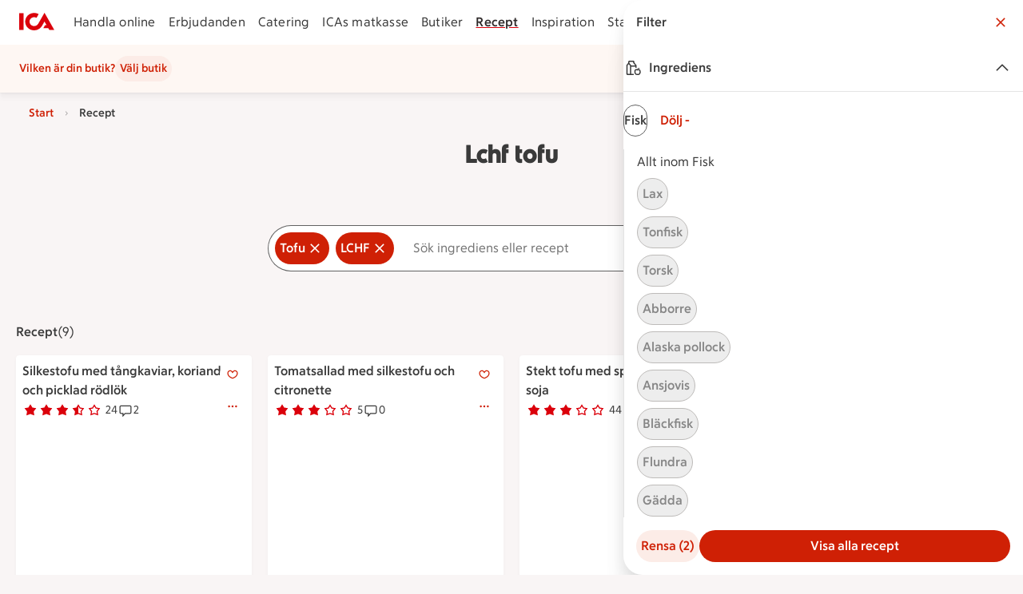

--- FILE ---
content_type: text/javascript
request_url: https://assets.icanet.se/raw/upload/v1/customer-solutions-apps/mdsa-recipe-vue3/assets/index-Be0QhrXD.js
body_size: 165528
content:
const __vite__mapDeps=(i,m=__vite__mapDeps,d=(m.f||(m.f=["assets/ErrorPage-mFrnu0Bh.js","assets/vue.runtime-BDFfho5t.js","assets/IndexPage-BM4YzGB9.js","assets/IdsSectionNavigation.vue_vue_type_style_index_0_lang-CCOvW-ji.js","assets/MdsaPage-DS5hzvlE.js"])))=>i.map(i=>d[i]);
var Bo=Object.defineProperty;var Ro=(e,t,a)=>t in e?Bo(e,t,{enumerable:!0,configurable:!0,writable:!0,value:a}):e[t]=a;var pt=(e,t,a)=>Ro(e,typeof t!="symbol"?t+"":t,a);import{r as $a,e as Rs,i as xt,a as gn,t as Pt,n as ve,b as No,m as Ns,c as x,h as mn,d as tt,g as zo,o as vn,f as $,w as K,j as Oo,k as ue,l as $e,p as Dt,q as zs,u as Os,s as Do,v as Po,x as Ea,y as Ho,z as jo,A as pn,B as R,C as v,D as l,E as H,F as b,G as T,_ as le,H as L,I as Ie,J as he,K as Ke,L as f,M as O,N as Ge,O as ee,P as D,Q as j,R as Ce,S as w,T as te,U as rt,V as $t,W as q,X as se,Y as yn,Z as E,$ as me,a0 as Ee,a1 as Ds,a2 as Be,a3 as Uo,a4 as gt,a5 as Ft,a6 as Ps,a7 as Vo,a8 as Hs,a9 as Qn,aa as Fo,ab as qo,ac as kn,ad as Wo,ae as Qo,af as Ko,ag as Go}from"./vue.runtime-BDFfho5t.js";(function(){const t=document.createElement("link").relList;if(t&&t.supports&&t.supports("modulepreload"))return;for(const s of document.querySelectorAll('link[rel="modulepreload"]'))n(s);new MutationObserver(s=>{for(const o of s)if(o.type==="childList")for(const i of o.addedNodes)i.tagName==="LINK"&&i.rel==="modulepreload"&&n(i)}).observe(document,{childList:!0,subtree:!0});function a(s){const o={};return s.integrity&&(o.integrity=s.integrity),s.referrerPolicy&&(o.referrerPolicy=s.referrerPolicy),s.crossOrigin==="use-credentials"?o.credentials="include":s.crossOrigin==="anonymous"?o.credentials="omit":o.credentials="same-origin",o}function n(s){if(s.ep)return;s.ep=!0;const o=a(s);fetch(s.href,o)}})();const Yo="modulepreload",Zo=function(e){return"https://assets.icanet.se/raw/upload/v1/customer-solutions-apps/mdsa-recipe-vue3/"+e},Kn={},xe=function(t,a,n){let s=Promise.resolve();if(a&&a.length>0){let r=function(u){return Promise.all(u.map(d=>Promise.resolve(d).then(g=>({status:"fulfilled",value:g}),g=>({status:"rejected",reason:g}))))};document.getElementsByTagName("link");const i=document.querySelector("meta[property=csp-nonce]"),c=(i==null?void 0:i.nonce)||(i==null?void 0:i.getAttribute("nonce"));s=r(a.map(u=>{if(u=Zo(u),u in Kn)return;Kn[u]=!0;const d=u.endsWith(".css"),g=d?'[rel="stylesheet"]':"";if(document.querySelector(`link[href="${u}"]${g}`))return;const h=document.createElement("link");if(h.rel=d?"stylesheet":Yo,d||(h.as="script"),h.crossOrigin="",h.href=u,c&&h.setAttribute("nonce",c),document.head.appendChild(h),d)return new Promise((m,y)=>{h.addEventListener("load",m),h.addEventListener("error",()=>y(new Error(`Unable to preload CSS for ${u}`)))})}))}function o(i){const c=new Event("vite:preloadError",{cancelable:!0});if(c.payload=i,window.dispatchEvent(c),!c.defaultPrevented)throw i}return s.then(i=>{for(const c of i||[])c.status==="rejected"&&o(c.reason);return t().catch(o)})};let wn;const Ma=e=>wn=e,E8=()=>mn()&&tt(bn)||wn,bn=Symbol();function an(e){return e&&typeof e=="object"&&Object.prototype.toString.call(e)==="[object Object]"&&typeof e.toJSON!="function"}var Ht;(function(e){e.direct="direct",e.patchObject="patch object",e.patchFunction="patch function"})(Ht||(Ht={}));function Jo(){const e=Rs(!0),t=e.run(()=>x({}));let a=[],n=[];const s=Ns({install(o){Ma(s),s._a=o,o.provide(bn,s),o.config.globalProperties.$pinia=s,n.forEach(i=>a.push(i)),n=[]},use(o){return this._a?a.push(o):n.push(o),this},_p:a,_a:null,_e:e,_s:new Map,state:t});return s}const js=()=>{};function Gn(e,t,a,n=js){e.add(t);const s=()=>{e.delete(t)&&n()};return!a&&zo()&&vn(s),s}function yt(e,...t){e.forEach(a=>{a(...t)})}const Xo=e=>e(),Yn=Symbol(),qa=Symbol();function nn(e,t){e instanceof Map&&t instanceof Map?t.forEach((a,n)=>e.set(n,a)):e instanceof Set&&t instanceof Set&&t.forEach(e.add,e);for(const a in t){if(!t.hasOwnProperty(a))continue;const n=t[a],s=e[a];an(s)&&an(n)&&e.hasOwnProperty(a)&&!xt(n)&&!gn(n)?e[a]=nn(s,n):e[a]=n}return e}const er=Symbol();function tr(e){return!an(e)||!Object.prototype.hasOwnProperty.call(e,er)}const{assign:it}=Object;function ar(e){return!!(xt(e)&&e.effect)}function nr(e,t,a,n){const{state:s,actions:o,getters:i}=t,c=a.state.value[e];let r;function u(){c||(a.state.value[e]=s?s():{});const d=No(a.state.value[e]);return it(d,o,Object.keys(i||{}).reduce((g,h)=>(g[h]=Ns($(()=>{Ma(a);const m=a._s.get(e);return i[h].call(m,m)})),g),{}))}return r=Us(e,u,t,a,n,!0),r}function Us(e,t,a={},n,s,o){let i;const c=it({actions:{}},a),r={deep:!0};let u,d,g=new Set,h=new Set,m;const y=n.state.value[e];!o&&!y&&(n.state.value[e]={});let k;function p(z){let P;u=d=!1,typeof z=="function"?(z(n.state.value[e]),P={type:Ht.patchFunction,storeId:e,events:m}):(nn(n.state.value[e],z),P={type:Ht.patchObject,payload:z,storeId:e,events:m});const Y=k=Symbol();ve().then(()=>{k===Y&&(u=!0)}),d=!0,yt(g,P,n.state.value[e])}const _=o?function(){const{state:P}=a,Y=P?P():{};this.$patch(ae=>{it(ae,Y)})}:js;function S(){i.stop(),g.clear(),h.clear(),n._s.delete(e)}const C=(z,P="")=>{if(Yn in z)return z[qa]=P,z;const Y=function(){Ma(n);const ae=Array.from(arguments),oe=new Set,de=new Set;function J(A){oe.add(A)}function F(A){de.add(A)}yt(h,{args:ae,name:Y[qa],store:M,after:J,onError:F});let V;try{V=z.apply(this&&this.$id===e?this:M,ae)}catch(A){throw yt(de,A),A}return V instanceof Promise?V.then(A=>(yt(oe,A),A)).catch(A=>(yt(de,A),Promise.reject(A))):(yt(oe,V),V)};return Y[Yn]=!0,Y[qa]=P,Y},I={_p:n,$id:e,$onAction:Gn.bind(null,h),$patch:p,$reset:_,$subscribe(z,P={}){const Y=Gn(g,z,P.detached,()=>ae()),ae=i.run(()=>K(()=>n.state.value[e],oe=>{(P.flush==="sync"?d:u)&&z({storeId:e,type:Ht.direct,events:m},oe)},it({},r,P)));return Y},$dispose:S},M=$a(I);n._s.set(e,M);const B=(n._a&&n._a.runWithContext||Xo)(()=>n._e.run(()=>(i=Rs()).run(()=>t({action:C}))));for(const z in B){const P=B[z];if(xt(P)&&!ar(P)||gn(P))o||(y&&tr(P)&&(xt(P)?P.value=y[z]:nn(P,y[z])),n.state.value[e][z]=P);else if(typeof P=="function"){const Y=C(P,z);B[z]=Y,c.actions[z]=P}}return it(M,B),it(Pt(M),B),Object.defineProperty(M,"$state",{get:()=>n.state.value[e],set:z=>{p(P=>{it(P,z)})}}),n._p.forEach(z=>{it(M,i.run(()=>z({store:M,app:n._a,pinia:n,options:c})))}),y&&o&&a.hydrate&&a.hydrate(M.$state,y),u=!0,d=!0,M}function He(e,t,a){let n;const s=typeof t=="function";n=s?a:t;function o(i,c){const r=mn();return i=i||(r?tt(bn,null):null),i&&Ma(i),i=wn,i._s.has(e)||(s?Us(e,t,n,i):nr(e,n,i)),i._s.get(e)}return o.$id=e,o}function Et(e){const t=Pt(e),a={};for(const n in t){const s=t[n];s.effect?a[n]=$({get:()=>e[n],set(o){e[n]=o}}):(xt(s)||gn(s))&&(a[n]=Oo(e,n))}return a}const qt="https://apimgw-pub-ver.ica.se/sverige/digx",sr="https://gw.ver.api.azure.icacorp.net/sverige/digx/internal",St="http://localhost:8085",ir=qt+"/ica-recipe-experience/v1",or=qt+"/mdsarecipesearch/v1",Mt=He("env",{state:()=>({ENVIRONMENT:"localhost",ROUTE_PREFIX:"/recept",API_EXP_BASE_URL:ir,API_EXP_BASE_URL_SERVER:St+"/ica-recipe-experience",API_BASE_URL:or,API_BASE_URL_SERVER:St+"/mdsarecipesearch",BASE_URL:St,BASE_URL_SERVER_SIDE:St,ONE_TRUST_HOST:"cdn.cookielaw.org",ONE_TRUST_DOMAIN:"e42528a7-df87-4912-93f4-ef59f3fcf7e6-test",ONLINE_SCRIPT_SRC:"https://qa.handla.ica.se/app/simple-cart-app/latest/simple-cart-app.js",LOGIN_ENDPOINT_URL:St+"/logga-in/sso/",CUSTOMER_STORES_API_BASE_URL:qt+"/customerstores/v1",WSO2_INTERNAL:sr,WSO2_EXTERNAL:qt,ENABLE_NEW_RELIC:!1,VITE_SITEMAP_API_URL:"https://k8s-ver.digx.azure.icacorp.net/mdsarecipesearch",CUSTOMER_PREFERENCES_URL:Zn(),CUSTOMER_PREFERENCES_URL_SERVER:Zn(!0),OSP_URL:"https://www.rte.icasweden.osp.world",GS_URL:"https://qa.handla.ica.se"}),actions:{setEnv(e){this.$patch(e)}}});function Zn(e=!1){return e?St+"/customerpreferencesproxy/v1":qt+"/customerpreferencesproxy/v1"}const rr={ADS_BLOCKED:"ADS_BLOCKED",NO_CONSENT:"NO_CONSENT",FAILED_LOADING:"FAILED_LOADING",NO_FALLBACK:"NO_FALLBACK"},pe=He("generic",{state:()=>({route:{path:"",query:"",sortOption:""},pageSize:null,paginationData:null,devicePixelRatio:1,errorStatus:null,deviceType:"MOBILE",isBot:!1,pageType:"",logData:{userAgent:"",debugMode:!1},useFallbackAds:rr.NO_FALLBACK,cookiesEnabled:!0,featureFlags:{aiChat:!1}}),getters:{getSsrWindowSize(e){switch(e.deviceType){case"BOT":case"DESKTOP":return"desktop";case"TABLET":return"tablet";default:return"mobile"}}},actions:{setRoute(e,t){if(this.route.query=typeof t.q=="string"?t.q:"",this.route.sortOption=typeof t.sort=="string"?t.sort:"",this.route.path=e.replace(Mt().ROUTE_PREFIX,"").replace("/2d0c6efe-c33b-4d9b-8039-3b74d77b032c",""),t.pageSize&&typeof t.pageSize=="string")try{const a=parseInt(t.pageSize);this.pageSize=!isNaN(a)&&a>0?a:null}catch(a){this.pageSize=null}else this.pageSize=null},setDevicePixelRatio(e){this.devicePixelRatio=e},setPageType(e){this.pageType=e},setPagination(e){if(!e)return;const t=parseInt(e);isNaN(t)||t<=0||(this.pageSize=t)},setErrorStatus(e){const t=parseInt(e);!isNaN(t)&&t>=400?this.errorStatus=t:this.errorStatus=null},setDeviceType(e){e==="BOT"&&(this.isBot=!0,e="DESKTOP"),(e==="MOBILE"||e==="TABLET")&&this.setDevicePixelRatio(2),this.deviceType=e},setIsBot(e){this.isBot=e},setCookiesEnabled(e){this.cookiesEnabled=e},setLogInfo(e){this.logData=e}}}),_n=()=>Mt();function Jn(){const{API_EXP_BASE_URL_SERVER:e,API_EXP_BASE_URL:t}=_n();return t}function ka(){const{API_BASE_URL:e,API_BASE_URL_SERVER:t}=_n();return e}function lr(){const{CUSTOMER_PREFERENCES_URL:e,CUSTOMER_PREFERENCES_URL_SERVER:t}=_n();return e}function Xn(e){return"?"+Object.keys(e).map(t=>e[t]!==void 0&&e[t]!==""?`${t}=${encodeURIComponent(e[t])}`:"").filter(t=>t!=="").join("&")}let cr;cr={info:(...e)=>console.info(...e),error:(...e)=>console.error(...e)};const Se=(e,t="",a={})=>{try{typeof e!="object"&&(e=new Error(e||"Unknown error")),e.message||(e.message="no error message"),e.stack||(e.stack="no error stack"),Ye({err:e},Vs(e,t),a)}catch(n){Ye({error:n},"problem in logging.ts - logError")}},es=(e,t="",a={})=>{var n,s,o,i,c,r;try{a={status:((n=e.data)==null?void 0:n.status)||e.status,method:(o=(s=e.config)==null?void 0:s.method)==null?void 0:o.toUpperCase(),url:(i=e.config)==null?void 0:i.url,body:e.data?(c=JSON.stringify(e.data))==null?void 0:c.slice(0,500):"no data",...a};const u=new Error(t+` (${a.url}, ${a.method})`);u.name="ResponseAsError "+((r=e.data)==null?void 0:r.status)||"",Ye({err:u},Vs(e,t),a)}catch(u){Ye({error:u},"problem in logging.ts - logResponseAsError")}},ur=(e,t=!1)=>{try{typeof e=="object"?(console.info(e==null?void 0:e.message),t&&sn({...e})):(console.log(e),t&&sn(e))}catch(a){Ye({error:a},"problem in logging.ts - logInfo")}},be=(e,t,a=!1)=>{try{e&&e.debugMode&&ts(typeof t=="object"&&t!==null?{...t,...e}:{message:t,...e},a)}catch(n){Ye({error:n},"problem in logging.ts - logDebugInfo")}};function Vs(e,t){try{let a=(e==null?void 0:e.message)||"";return a?a+=t?` (${t})`:"":a=t,a}catch(a){Ye({error:a},"problem in logging.ts - logDebugInfo")}}function ts(e,t=!1){try{if(e!=null&&e.message){const a=e.message;delete e.message,Object.keys(e).length===0?console.info(a):console.info(a,e)}else console.info(e);t&&sn("info",e)}catch(a){Ye({error:a},"problem in logging.ts - _logDebugInfo")}}function Ye(e,t="",a={}){try{{const n=e.err||e;console.error(n),typeof window!="undefined"&&window.NREUM&&window.NREUM.noticeError(n,{...a,message:t})}}catch(n){Ye({error:n},"problem in logging.ts - _logError")}}function sn(e,t={}){try{typeof window!="undefined"&&window.NREUM&&window.NREUM.addPageAction(e,{...t})}catch(a){Ye({error:a},"problem in logging.ts - logNRPageAction")}}const dr={"Content-Type":"application/json; charset=UTF-8"};async function dt(e,t={},a={},n){var y,k;const s=pe(n),o=Qe(n),i=await o.getActiveAccessToken();t.headers={Authorization:`Bearer ${i}`};const{xCorrelationId:c,userAgent:r,debugMode:u}=s.logData,d={xCorrelationId:c,userAgent:r,url:"",debugMode:u,isLoggedIn:o.isLoggedIn,config:t};try{d.url=decodeURIComponent(e)}catch(p){Se("Could not decode url: "+e)}const g=new AbortController,h=setTimeout(()=>g.abort(),(y=a==null?void 0:a.timeOutTime)!=null?y:3e4),m={...t,headers:{...dr,...t.headers},signal:g.signal};try{const p=await fetch(e,m);clearTimeout(h);const _=await hr(p,t,a,d);return mr(_,t)?(es(_,"fetch notValidResponse",d),Wa(_)):_!=null&&_.fault?(es(_,((k=_.fault)==null?void 0:k.message)||"fetch fault",d),Wa(_)):_}catch(p){be(d,{err:p,message:"error making request"}),clearTimeout(h);const _=new URL(e).pathname;return d.stack=p.stack,p instanceof Error?p.name==="AbortError"?(Se(new Error("TIMEOUT after: "+a.timeOutTime+", "+p.message),_,d),{errorStatus:504}):(Se(new Error(p.message+" (instanceof Error)"),_,d),{errorStatus:400}):(Se(new Error(`Fetch Error: ${p.status?p.status+" "+p.statusText:p}.`),_,d),Wa(p))}}async function hr(e,t={},a={},n){var r,u,d;const s=(u=(r=t.method)==null?void 0:r.toLowerCase())!=null?u:"",o=(d=a==null?void 0:a.returnValue)!=null?d:fr(s),i={status:e.status,statusText:e.statusText,ok:e.ok,redirected:e.redirected,response:e.type,url:e.url,returnValue:o};if(gr(n,e),!e.ok)throw e;if(o==="boolean"||e.status===204)return{data:!0,info:i};let c="";try{c=await e.text()}catch(g){throw new Error(`Failed to parse TEXT response from ${n.url} with status ${e.status}, ${e.statusText}: ${g}`)}if(o==="text")return{data:c,info:i};try{return{data:JSON.parse(c),info:i}}catch(g){throw Se(new Error("Could not parse textResponse"),n.url,{textResponse:c}),new Error(`Failed to parse JSON response from ${n.url} with status ${e.status}, ${e.statusText}: ${g}`)}}function fr(e){switch(e){case"get":return"json";case"post":return"json";case"put":return"boolean";case"delete":return"boolean";default:return"json"}}async function gr(e,t){if(e.debugMode){const a=t.clone();let n="";try{n=await a.text()}catch(s){n=""}be(e,{resDataKeys:a&&Object.keys(a),status:a==null?void 0:a.status,typ:a==null?void 0:a.type,url:a==null?void 0:a.url,body:n,message:"debug response in useSecureFetch"})}}function mr({data:e,info:t},a={}){const n=(e==null?void 0:e.status)||(t==null?void 0:t.status);return n&&n>299||e==null&&!a.method}function Wa(e){var a,n;return{errorStatus:((a=e.data)==null?void 0:a.status)||e.status||((n=e.info)==null?void 0:n.status)||400,data:e}}const vr=e=>({async getPage(t){return await dt(ka()+"/indexpage?url="+encodeURIComponent(t),{},{},e)}}),Qa=e=>({async getPageAndFilters(t,a,n,s="",o=!1){const i=Xn({url:t,query:a,take:n,sortOption:s,onlyEnabled:o});return await dt(ka()+"/page-and-filters"+i,{},{timeOutTime:8e3},e)},async getPageLoadMore(t,a,n,s,o=""){const i=Xn({url:n,query:s,sortOption:o,skip:t,take:a});return await dt(ka()+"/page/recipes"+i)},async getOffersOnRecipes(t,a){return await dt(ka()+`/offers/recipes/store/${t}/has-offers?recipeIds=`+a)}}),on=()=>({async getHeaderData(e){try{return await fetch(`${ra()}/api/legacy/header/data`,e).then(la)}catch(t){return ca(t,"/api/header/footer/data")}},async getFooterData(e){try{return await fetch(`${ra()}/api/legacy/footer/data`,e).then(la)}catch(t){return ca(t,"/api/legacy/footer/data")}},async getUserData(e={}){try{return await fetch(`${ra()}/api/user/information`,e).then(la)}catch(t){return ca(t,"/api/user/information")}},async getTokenData(e={}){try{return await fetch(`${ra()}/api/user/information`,e).then(la)}catch(t){return ca(t,"/api/user/information")}}});function ra(){const{BASE_URL:e,BASE_URL_SERVER_SIDE:t}=Mt();return e}async function la(e){if(!e.ok)throw e;try{return{data:await e.json()}}catch(t){throw new Error("failed to parse json in header/footer, "+t.message)}}function ca(e,t){return e instanceof Error?(e.name==="AbortError"||e.stack?Se(new Error("timeout when requesting: "+t)):Se(new Error(e.message+" (instanceof Error), "+t)),{errorStatus:400}):(Se(new Error(`Fetch Error: ${e.status?e.status+" "+e.statusText:e}. ${t}`)),{errorStatus:e.status||400})}const pr=e=>({async favoriteRecipe(t,a){return await dt(Jn()+`/favorites/${t}`,{method:a?"DELETE":"PUT"})},async getUserInteractions(t){return await dt(Jn()+"/api/recipes/userinteractions?excludeComments=true",t,{},e)}}),yr=e=>({async getPreferences(){return await dt(lr()+"/my/preferences",{},{},e)}}),Sn=He("headerFooter",{state:()=>({footerData:{},headerData:{},breadCrumbs:[]}),actions:{setBreadCrumbs(e){this.breadCrumbs=[{label:"Recept",url:"/"}],e&&this.breadCrumbs.push(e)},prepareHeaderData(e,t){var o,i;if(!e)return;const a=Mt(t),n=Qe(t),s={};if(s.headerData=e,(o=s.headerData)!=null&&o.avatar&&n.info.loginState>0&&(s.headerData.avatar.isLoggedIn=!0,s.headerData.avatar.customer={name:n.info.firstName}),s.headerData.navBarItems){const c=s.headerData.navBarItems.find(r=>{var u;return((u=r.label)==null?void 0:u.toLowerCase())==="recept"});c&&(c.isActive=!0)}s.endpoints={BASE_URL_EXTERNAL:a.BASE_URL,BASE_URL_INTERNAL:a.BASE_URL_SERVER_SIDE,LOGIN_ENDPOINT_URL:a.LOGIN_ENDPOINT_URL,WSO2_INTERNAL:a.WSO2_INTERNAL,WSO2_EXTERNAL:a.WSO2_EXTERNAL,OSP_URL:a.OSP_URL,GS_URL:a.GS_URL,...e},(i=n.info)!=null&&i.accessToken&&(s.token={publicAccessToken:n.info.accessToken,tokenExpires:n.info.tokenExpires,isAnonymous:!n.isLoggedIn}),this.headerData=s},prepareFooterData(e){this.footerData=e||{}},async fetchFooter(e,t){const a=e==null?void 0:e.get("footer"),{logData:n}=pe(t);if(a)return this.prepareFooterData(a),a;const s={};try{const o=await on().getFooterData(s);if(!o.data||o.errorStatus)throw new Error("failed to fetch FOOTER, "+(o.errorStatus||!o.data&&"no data"));const i=o.data;return Object.keys(i).forEach(c=>{i[c]===null&&delete i[c]}),e==null||e.set("footer",i),this.prepareFooterData(i),i}catch(o){Se(o,"ERROR fetchFooter",{...n})}return null},async fetchHeader(e,t){const a=e==null?void 0:e.get("header"),n=pe().logData;if(a)return this.prepareHeaderData(a,t),a;const s={};try{const o=await on().getHeaderData(s);if(!o.data||o.errorStatus)throw new Error("failed to fetch HEADER, "+(o.errorStatus||!o.data&&"no data"));const i=o.data;return Object.keys(i).forEach(c=>{i[c]===null&&delete i[c]}),e==null||e.set("header",i),this.prepareHeaderData(i,t),i}catch(o){Se(o,"ERROR fetchHeader",{...n})}return null},async prepareHeaderAndFooterData(e,t){const{logData:a}=pe(t);try{await Promise.all([this.fetchFooter(e),this.fetchHeader(e,t)])}catch(n){Se(n,"ERROR prepareHeaderAndFooterData",{...a})}}}}),Fs=He("indexPage",{state:()=>({lastLoadedRoute:{path:"",query:""},page:null}),getters:{getImageLinks(e){var t,a;return(a=(t=e.page)==null?void 0:t.linkGroups)==null?void 0:a.find(n=>n.groupType==="CtaImage")},getLinks(e){var t,a;return(a=(t=e.page)==null?void 0:t.linkGroups)==null?void 0:a.find(n=>n.groupType==="Cta")},getPageLinks(e){var t,a;return(a=(t=e.page)==null?void 0:t.linkGroups)==null?void 0:a.filter(n=>n.groupType==="PageLinks")},isNewRoute(){return this.lastLoadedRoute.path!==pe().route.path||this.lastLoadedRoute.query!==pe().route.query}},actions:{setLastLoadedRoute(){this.lastLoadedRoute={...pe().route}},async fetchIndexPage(e){var s;let t={};const a=pe(e),n=Sn(e);try{if(this.isNewRoute){a.setErrorStatus("");const{path:o}=a.route;if(t=await vr(e).getPage(o),t.errorStatus)return t;this.page=t.data,this.setLastLoadedRoute(),n.breadCrumbs=(s=this.page)==null?void 0:s.breadCrumbs}}catch(o){Se(o,"catch in fetchIndexPage")}return t}}}),kr=e=>{ue(()=>{K(e,r=>{r&&c()},{immediate:!0})});let t=!1,a=null;function n(r,u,d,g){let h=r+"="+u+";path=/";{const m=new Date;m.setTime(m.getTime()+g*1e3),h+=";expires="+m.toUTCString()}window.document.cookie=h}function s(r){const u=document.cookie.match("(^|;) ?"+r+"=([^;]*)(;|$)");return u?u[2]:null}function o(r){t&&console.log(r)}function i(){return a===null?0:Date.now()-a}function c(){var I,M;if(typeof window=="undefined")return;const r=window.location.origin;let u,d;r.match(/ver|test/i)?(u="https://ims-ver.icagruppen.se/oauth/v2/authorize?client_id=ica.se&response_type=code&prompt=none",d="https://www-ver2.ica.se/logga-in/sso/silent/"):(u="https://ims.icagruppen.se/oauth/v2/authorize?client_id=ica.se&response_type=code&prompt=none",d="https://www.ica.se/logga-in/sso/silent/");const g=encodeURIComponent(r),h=encodeURIComponent(r+"/static/singlesignon/authorizationcallbacksilent.html"),m=encodeURIComponent(r+"/static/singlesignon/authorizationlogincallbacksilent.html"),y=u+"&redirect_uri="+h+"&for_origin="+g,k=d+"?returnurl="+m+"&for_origin="+g,p="silent_sso_marker";if(t=!!t||!!s("silent_sso_log_enabled"),(M=(I=window.navigator)==null?void 0:I.userAgent)!=null&&M.match(/Firefox/i)){o("Silent sso - disabled for Firefox");return}const S=2e3;if(s(p)){o("Looping of silent sso detected. Canceling...");return}const C=document.createElement("iframe");C.setAttribute("sandbox","allow-same-origin allow-scripts allow-forms"),C.setAttribute("title","Silent SSO"),C.style.display="none",C.id="silent_sso_iframe",window.addEventListener("message",N=>{if(N.origin!==r||typeof N.data!="string"||N.data.indexOf("isl.")<0)return;const B=N.data;if(B==="isl.loginSsoSuccess"){const z=i();if(o("Silent sso - User is successfully logged in - total execution time: "+z+"ms"),z>S){o("Silent sso - total execution time took longer than "+S+"ms. No site reload will performed.");const P=new Event("silentSSOSuccess",{bubbles:!0,cancelable:!0});document.dispatchEvent(P)}else o("Silent sso - reloading parent"),n(p,"---","",10),window.location.reload()}else B==="isl.curitySsoSuccess"?(o("Silent sso - user is logged in to Curity - total execution time: "+i()+"ms"),C.src=k):B==="isl.curitySsoFailure"&&o("Silent sso - user is not logged in to Curity - total execution time: "+i()+"ms")}),document.addEventListener("DOMContentLoaded",()=>{a=Date.now()}),C.src=y,document.body.insertBefore(C,document.body.firstChild)}},wr=()=>{document.cookie="appconsentmute=true;path=/;domain=.ica.se;samesite=lax;secure",Object.defineProperty(document,"cookie",{get:function(){return""},set:function(){return""}})},Ue=e=>{var t;return((t=document.cookie.match("(^|;)\\s*"+e+"\\s*=\\s*([^;]+)"))==null?void 0:t.pop())||""},Ct=(e,t,a=1440*60*1e3)=>{const n=new Date;n.setTime(n.getTime()+a);const s=`${e}=${t}`,o=`;expires=${n.toUTCString()}`,i=";path=/",c=";samesite=lax",r=";domain=.ica.se",u=location.protocol.includes("https")?";secure":"";document.cookie=`${s}${o}${i}${r}${c}${u}`},Ka=e=>{const t=";domain=.ica.se",a=";expires=Thu, 01 Jan 1970 00:00:00 GMT",n=";path=/";document.cookie=`${e}=;${a}${n}${t}`},br=()=>{if(window.location.hostname==="localhost")return!0;const e=Ue("OptanonConsent");return e?(a=>{const s=new URLSearchParams(a).get("groups");return s?s.split(","):""})(e).includes("C0003:1"):!1},_r=(e="bodyClose",t=100)=>({link:[{rel:"preconnect",href:"https://dev.visualwebsiteoptimizer.com"}],script:[{tagPosition:e,tagPriority:t,id:"vwoCode",innerHTML:`
        let vwoScriptRunned = false
        const cookieObj = new URLSearchParams(document.cookie.replace(/; /g, "&"))

        const getCookie = (cookieName) => {          
          return cookieObj.get(cookieName) || undefined
        }
        
        const OptanonActive = getCookie("OptanonAlertBoxClosed")
        const LoggingEnabled = getCookie("ftr_x")

        const runVwoCode = () => {  
          if (vwoScriptRunned) return

          if (LoggingEnabled) console.log('VWO script running')

          // Actual VWO code START
          if (!window._vwo_code) var account_id=864252,version=2.1,settings_tolerance=2000,hide_element='body',hide_element_style = 'opacity:0 !important;filter:alpha(opacity=0) !important;background:none !important',f=false,w=window,d=document,v=d.querySelector('#vwoCode'),cK='_vwo_'+account_id+'_settings',cc={};try{var c=JSON.parse(localStorage.getItem('_vwo_'+account_id+'_config'));cc=c&&typeof c==='object'?c:{}}catch(e){}var stT=cc.stT==='session'?w.sessionStorage:w.localStorage;var code={use_existing_jquery:function(){return typeof use_existing_jquery!=='undefined'?use_existing_jquery:undefined},library_tolerance:function(){return typeof library_tolerance!=='undefined'?library_tolerance:undefined},settings_tolerance:function(){return cc.sT||settings_tolerance},hide_element_style:function(){return'{'+(cc.hES||hide_element_style)+'}'},hide_element:function(){if(performance.getEntriesByName('first-contentful-paint')[0]){return''}return typeof cc.hE==='string'?cc.hE:hide_element},getVersion:function(){return version},finish:function(e){if(!f){f=true;var t=d.getElementById('_vis_opt_path_hides');if(t)t.parentNode.removeChild(t);if(e)(new Image).src='https://dev.visualwebsiteoptimizer.com/ee.gif?a='+account_id+e}},finished:function(){return f},addScript:function(e){var t=d.createElement('script');t.type='text/javascript';if(e.src){t.src=e.src}else{t.text=e.text}d.getElementsByTagName('head')[0].appendChild(t)},load:function(e,t){var i=this.getSettings(),n=d.createElement('script'),r=this;t=t||{};if(i){n.textContent=i;d.getElementsByTagName('head')[0].appendChild(n);if(!w.VWO||VWO.caE){stT.removeItem(cK);r.load(e)}}else{var o=new XMLHttpRequest;o.open('GET',e,true);o.withCredentials=!t.dSC;o.responseType=t.responseType||'text';o.onload=function(){if(t.onloadCb){return t.onloadCb(o,e)}if(o.status===200){_vwo_code.addScript({text:o.responseText,})}else{_vwo_code.finish('&e=loading_failure:'+e)}};o.onerror=function(){if(t.onerrorCb){return t.onerrorCb(e)}_vwo_code.finish('&e=loading_failure:'+e)};o.send()}},getSettings:function(){try{var e=stT.getItem(cK);if(!e){return}e=JSON.parse(e);if(Date.now()>e.e){stT.removeItem(cK);return}return e.s}catch(e){return}},init:function(){if(d.URL.indexOf('__vwo_disable__')>-1)return;var e=this.settings_tolerance();w._vwo_settings_timer=setTimeout(function(){_vwo_code.finish();stT.removeItem(cK)},e);var t;if(this.hide_element()!=='body'){t=d.createElement('style');var i=this.hide_element(),n=i?i+this.hide_element_style():'',r=d.getElementsByTagName('head')[0];t.setAttribute('id','_vis_opt_path_hides');v&&t.setAttribute('nonce',v.nonce);t.setAttribute('type','text/css');if(t.styleSheet)t.styleSheet.cssText=n;else t.appendChild(d.createTextNode(n));r.appendChild(t)}else{t=d.getElementsByTagName('head')[0];var n=d.createElement('div');n.style.cssText='z-index: 2147483647 !important;position: fixed !important;left: 0 !important;top: 0 !important;width: 100% !important;height: 100% !important;background: white !important;';n.setAttribute('id','_vis_opt_path_hides');n.classList.add('_vis_hide_layer');t.parentNode.insertBefore(n,t.nextSibling)}var o='https://dev.visualwebsiteoptimizer.com/j.php?a='+account_id+'&u='+encodeURIComponent(d.URL)+'&vn='+version;if(w.location.search.indexOf('_vwo_xhr')!==-1){this.addScript({src:o,})}else{this.load(o+'&x=true')}},};w._vwo_code=code;code.init()
          // Actual VWO code END
          
          vwoScriptRunned = true
        }    

        if (OptanonActive) {
          runVwoCode()
        } else {
          window.addEventListener("OptanonConsentChanged", runVwoCode)
        }
        `}]}),qs=e=>{if(typeof window=="undefined"){console.log("Don't run VWO in SSR, use in mounted() instead");return}const t=o=>new URLSearchParams(document.cookie.replace(/; /g,"&")).get(o)||void 0,a=t("ftr_x");window.VWO=window.VWO||[];const n={status:"initial"};return(()=>{const o=`_vis_opt_exp_${e}_combi`,i=`_vis_opt_exp_${e}_exclude`,c=t(i),r=t(o);if(a&&console.log("Searching for VWO cookies:",o,i),c){a&&console.log("User excluded from VWO test:",c),n.status="done";return}if(r){n.variationId=r,n.campaignId=e,n.status="done",a&&console.log("Campaign cookie found, variation:",r);return}n.status="pending"})(),n},Sr=()=>{const e=Ue("ftr_x"),t=x(""),a=x(void 0),n=async i=>{for(let c=0;c<40;c++){const r=qs(i);if((r==null?void 0:r.status)==="pending")await new Promise(u=>setTimeout(function(){u(!0)},50));else{a.value=r,e&&console.log(`Success: VWO test ${i} data found, breaking after ${c*50}ms`);break}}a.value===void 0&&e&&console.log(`Warning: VWO test ${i} doesn't exists, exiting after 2 seconds`)},s=i=>{e&&console.log(`Starting A/B test for campaign ID: ${i}`),t.value=i,n(i),window.addEventListener("OptanonConsentChanged",o)},o=()=>{e&&console.log("OptanonConsentChanged event fired"),n(t.value)};return $e(()=>{window.removeEventListener("OptanonConsentChanged",o)}),{vwoResult:a,startABTest:s}},xr=(e="bodyClose",t=100)=>({script:[{"data-ot-ignore":"",tagPosition:e,tagPriority:t,id:"gtm-script-loader-tag",innerHTML:`
        (function (w, d, s, l, i) {
          w[l] = w[l] || [];
              w[l].push({ 'gtm.start': new Date().getTime(), event: 'gtm.js' });
              var f = d.getElementsByTagName(s)[0],
                  j = d.createElement(s), dl = l != 'dataLayer' ? '&l=' + l : ''; j.async = true;
              j.src = 'https://web-analytics.ica.se/gtm.js?id=' + i + dl;
              j.setAttribute("data-ot-ignore", "");
              f.parentNode.insertBefore(j, f);
          })(window, document, 'script', 'dataLayer', 'GTM-KTWN7SK');
        `}]}),Cr=(e,t,a,n,s=-100)=>{const o=$a({});return o.script=[{tagPriority:s,type:"text/javascript",innerHTML:`
        const OneTrust = {
          dataSubjectParams: {
            id: "${e||""}",
            isAnonymous: ${!e},
            token: "${t||""}" 
          }
        }
        window.OneTrust = Object.assign({}, window.OneTrust, OneTrust)
      `},{tagPriority:s,src:`https://${a}/consent/${n}/otSDKStub.js`,type:"text/javascript",crossorigin:"anonymous","data-domain-script":n},{tagPriority:s,type:"text/javascript",innerHTML:`
        function OptanonWrapper() { 
          window.dispatchEvent(new Event("OptanonWindowReady"))

          // A11y focus setter for cookie banner
          if (!window.onetrustFocusSet) {
            const el = document.getElementById('ot-banner-heading')
            if(el) el.focus()
            window.onetrustFocusSet = true
          }
  
          window.Optanon.OnConsentChanged(function() {
            window.dispatchEvent(new Event("OptanonConsentChanged"))
          })
        }`}],o};function as(e){return e.replace(/([àáâã])|([çčć])|([èéêë])|([ìíîï])|([ñ])|([òóôõø])|([ß])|([ùúûü])|([ÿ])|([æ])/g,(t,a,n,s,o,i,c,r,u,d,g)=>a?"a":n?"c":s?"e":o?"i":i?"n":c?"o":r?"s":u?"u":d?"y":g?"ae":t)}const Lr=e=>e?e.replace(/([a-zåäö0–9])([A-ZÅÄÖ])/g,"$1-$2").toLowerCase():"",at=(e,t)=>{var o,i;const a=e.target;if(a.tagName==="A"||a.tagName==="BUTTON"||a.tagName==="SPAN"&&(((o=a.parentNode)==null?void 0:o.tagName)==="BUTTON"||((i=a.parentNode)==null?void 0:i.tagName)==="A"))return;const n=()=>{if(t instanceof HTMLAnchorElement||t instanceof HTMLButtonElement||t instanceof HTMLElement)return t;if(t&&"$el"in t)return t.$el},s=new MouseEvent("click",{bubbles:!0,cancelable:!0,view:window,ctrlKey:e.ctrlKey,metaKey:e.metaKey});n().dispatchEvent(s)};function Ir(e){if(e!=null&&e.includes("?")){const[t,a]=e.split("?");if(t&&a){const n={};let s=!1;return a.split("&").forEach(o=>{var c;const i=o.split("=");i[0]&&(n[i[0]]=(c=i[1])!=null?c:"",s=!0)}),s?{path:t,query:n}:e}}return e}const xn=e=>e.startsWith("//")||e.toLowerCase().startsWith("http")||e.toLowerCase().startsWith("mailto:"),Te=e=>typeof window=="undefined"||e.startsWith("tel:")||e.startsWith("mailto:")?e:e&&!/^https?:\/\//i.test(e)?window.location.origin+e:e,$r=(e,t)=>{navigator.share&&location?navigator.share({title:e,url:Te(t)}):navigator.clipboard.writeText(Te(t))},Er=["slide:enter","slide:leave","slide:mounted"];function Mr({emit:e,props:t}){const a=x(null),n=x(!1);let s=!0;const o=(k,p)=>{const _=S=>{S.propertyName==="height"&&(k.removeEventListener("transitionend",_),p())};k.addEventListener("transitionend",_)},i=(k,p)=>{const _=k;_.style.height=p===0?"0":`${p}px`},c=k=>{const p=k;p.style.transition=`height ${t.transitionDuration}ms ${t.transitionDelay}ms ${t.transitionTimingFunction} ${t.transitionBehavior}`},r=k=>{i(k,0)},u=(k,p)=>{!t.skipInitialAnimation||!s?(n.value=!0,requestAnimationFrame(()=>{c(k),i(k,k.scrollHeight),o(k,()=>{e("slide:enter"),p(),n.value=!1,h(k)})})):(s=!1,e("slide:enter"),p())},d=k=>{const p=k;i(p,p.scrollHeight)},g=(k,p)=>{n.value=!0,requestAnimationFrame(()=>{i(k,k.scrollHeight),requestAnimationFrame(()=>{c(k),i(k,0),o(k,()=>{e("slide:leave"),p(),n.value=!1,m(k)})})})},h=k=>{t.skipInitialAnimation&&s&&(s=!1),y(k)},m=k=>{y(k)},y=k=>{const p=k;p.style.height="",p.style.overflow="",p.style.transition=""};return ue(()=>{e("slide:mounted"),t.show&&t.skipInitialAnimation&&a.value!==null&&(y(a.value),s=!1)}),{content:a,isAnimating:n,beforeEnter:r,enter:u,afterEnter:h,beforeLeave:d,leave:g,afterLeave:m}}const Ws=(e,t,a=100)=>{if("IntersectionObserver"in window){const n=(o,i)=>{o.forEach(c=>{c.intersectionRatio>0&&(t.value=!0,i.unobserve(c.target))})};new IntersectionObserver(n,{rootMargin:`0px 0px ${a}px 0px`,threshold:0}).observe(e.value)}else t.value=!0;return t.value};var Qt=function(){return typeof window=="undefined"},Ta=function(t){t=t||navigator.userAgent;var a=/(iPad).*OS\s([\d_]+)/.test(t),n=!a&&/(iPhone\sOS)\s([\d_]+)/.test(t),s=/(Android);?[\s/]+([\d.]+)?/.test(t),o=n||a;return{ios:o,android:s}};function Qs(e){if(Qt())return!1;if(!e)throw new Error("options must be provided");var t=!1,a={get passive(){t=!0}},n=function(){},s="__TUA_BSL_TEST_PASSIVE__";window.addEventListener(s,n,a),window.removeEventListener(s,n,a);var o=e.capture;return t?e:typeof o!="undefined"?o:!1}function Cn(){return"__BSL_PREVENT_DEFAULT__"in window||(window.__BSL_PREVENT_DEFAULT__=function(e){e.cancelable&&e.preventDefault()}),window.__BSL_PREVENT_DEFAULT__}function Ks(e){return e?Array.isArray(e)?e:[e]:[]}function Tr(e){var t=window.getComputedStyle(e),a=t.flexDirection;return{column:a==="column-reverse",row:a==="row-reverse"}}function Ar(e,t,a){var n=e.scrollTop,s=e.scrollLeft,o=e.scrollWidth,i=e.scrollHeight,c=e.clientWidth,r=e.clientHeight,u=Tr(e),d,g;u.column?(d=a>0&&Math.abs(n)+r+1>=i,g=a<0&&Math.abs(n)<=1):(d=a>0&&n===0,g=a<0&&n+r+1>=i);var h,m;return u.row?(h=t>0&&Math.abs(s)+c+1>=o,m=t<0&&Math.abs(s)<=1):(h=t>0&&s===0,m=t<0&&s+c+1>=o),{isOnTop:d,isOnBottom:g,isOnLeft:h,isOnRight:m}}var wa={lockedNum:0,lockedElements:[],unLockCallback:null,documentListenerAdded:!1,initialClientPos:{clientX:0,clientY:0}};function Kt(e){if(Qt())return wa;if(!(e!=null&&e.useGlobalLockState))return Kt.lockState;var t="__BSL_LOCK_STATE__"in window?Object.assign(Object.assign({},wa),window.__BSL_LOCK_STATE__):wa;return window.__BSL_LOCK_STATE__=t,t}Kt.lockState=wa;function Br(e,t,a){if(t){var n=e.targetTouches[0].clientX-a.clientX,s=e.targetTouches[0].clientY-a.clientY,o=Math.abs(s)>Math.abs(n),i=Ar(t,n,s),c=i.isOnTop,r=i.isOnBottom,u=i.isOnLeft,d=i.isOnRight;if(o&&(c||r)||!o&&(u||d))return Cn()(e)}return e.stopPropagation(),!0}function ns(e){var t,a=document.documentElement,n=Object.assign({},a.style),s=(t=e==null?void 0:e.withPaddingRight)!==null&&t!==void 0?t:!0,o=window.innerWidth-a.clientWidth,i=parseInt(window.getComputedStyle(a).paddingRight,10);return a.style.overflow="hidden",a.style.boxSizing="border-box",s&&(a.style.paddingRight="".concat(o+i,"px")),function(){["overflow","boxSizing","paddingRight"].forEach(function(c){a.style[c]=n[c]||""})}}function Rr(e){var t=document.documentElement,a=document.body,n=t.scrollTop||a.scrollTop,s=Object.assign({},t.style),o=Object.assign({},a.style);return t.style.height="100%",t.style.overflow="hidden",a.style.top="-".concat(n,"px"),a.style.width="100%",a.style.height="auto",a.style.position="fixed",a.style.overflow=(e==null?void 0:e.overflowType)||"hidden",function(){t.style.height=s.height||"",t.style.overflow=s.overflow||"",["top","width","height","overflow","position"].forEach(function(c){a.style[c]=o[c]||""});var i="scrollBehavior"in document.documentElement.style;i?window.scrollTo({top:n,behavior:"instant"}):window.scrollTo(0,n)}}function ss(e,t){if(!Qt()){var a=Ta(),n=Kt(t);a.ios?(Ks(e).filter(function(s){return s&&n.lockedElements.indexOf(s)===-1}).forEach(function(s){s.ontouchstart=function(o){var i=o.targetTouches[0],c=i.clientX,r=i.clientY;n.initialClientPos={clientX:c,clientY:r}},s.ontouchmove=function(o){Br(o,s,n.initialClientPos)},n.lockedElements.push(s)}),zr(n),t!=null&&t.setOverflowForIOS&&(n.unLockCallback=ns(t))):n.lockedNum<=0&&(n.unLockCallback=a.android?Rr(t):ns(t)),n.lockedNum+=1}}function ua(e,t){var a;if(!Qt()){var n=Kt(t);n.lockedNum-=1,!(n.lockedNum>0)&&((a=n.unLockCallback)===null||a===void 0||a.call(n),Ta().ios&&(Ks(e).forEach(function(s){var o=n.lockedElements.indexOf(s);s&&o!==-1&&(s.ontouchmove=null,s.ontouchstart=null,n.lockedElements.splice(o,1))}),Gs(n)))}}function Nr(e){var t;if(!Qt()){var a=Kt(e);if(a.lockedNum=0,(t=a.unLockCallback)===null||t===void 0||t.call(a),!!Ta().ios){if(a.lockedElements.length)for(var n=a.lockedElements.pop();n;)n.ontouchmove=null,n.ontouchstart=null,n=a.lockedElements.pop();Gs(a)}}}function zr(e){Ta().ios&&(e.documentListenerAdded||(document.addEventListener("touchmove",Cn(),Qs({passive:!1})),e.documentListenerAdded=!0))}function Gs(e){e.documentListenerAdded&&(document.removeEventListener("touchmove",Cn(),Qs({passive:!1})),e.documentListenerAdded=!1)}const ke={lockedElements:[],activeInstances:0,cssCompensationActive:!1,cssVariableInstancesActive:0,getElementByIdOverrideInstalled:!1};function Or(){if(typeof document=="undefined"||ke.getElementByIdOverrideInstalled)return;const e=document.getElementById.bind(document);document.getElementById=function(t){return t==="app-header"&&ke.cssVariableInstancesActive>0?null:e(t)},ke.getElementByIdOverrideInstalled=!0}const Aa=(e={})=>{const{useCssVariables:t=!1}=e;let a=[],n=null,s=!1;function o(){if(!n||ke.cssVariableInstancesActive>0)return;const h=getComputedStyle(document.documentElement).paddingRight;h&&h!=="0px"?n.style.paddingRight=h:n.style.paddingRight=""}function i(){const h=getComputedStyle(document.documentElement).paddingRight;h&&h!=="0px"?(document.documentElement.style.setProperty("--scrollbar-compensation",h),ke.cssCompensationActive=!0):(document.documentElement.style.removeProperty("--scrollbar-compensation"),ke.cssCompensationActive=!1)}function c(){if(typeof window=="undefined"||typeof requestAnimationFrame=="undefined")return;const h=()=>{const m=getComputedStyle(document.documentElement).paddingRight;!m||m==="0px"?n&&ke.cssVariableInstancesActive===0&&(n.style.paddingRight=""):requestAnimationFrame(h)};requestAnimationFrame(h)}function r(){if(typeof window=="undefined"||typeof requestAnimationFrame=="undefined")return;const h=()=>{const m=getComputedStyle(document.documentElement).paddingRight;!m||m==="0px"?(document.documentElement.style.removeProperty("--scrollbar-compensation"),ke.cssCompensationActive=!1):requestAnimationFrame(h)};requestAnimationFrame(h)}function u(h){if(h)if(t){if(s)return;Or(),ke.cssVariableInstancesActive++,ke.lockedElements.length&&ua(ke.lockedElements,{useGlobalLockState:!0}),h=Array.isArray(h)?h:[h],ss(h,{useGlobalLockState:!0}),ke.lockedElements=h,ke.activeInstances++,s=!0,requestAnimationFrame(i)}else a.length&&ua(a,{useGlobalLockState:!0}),h=Array.isArray(h)?h:[h],ss(h,{useGlobalLockState:!0}),a=h,requestAnimationFrame(o)}function d(){if(t){if(!s)return;ke.cssVariableInstancesActive--,ke.activeInstances--,s=!1,ke.activeInstances===0&&ke.lockedElements.length&&(ua(ke.lockedElements,{useGlobalLockState:!0}),ke.lockedElements=[],r())}else a.length&&(ua(a,{useGlobalLockState:!0}),a=[]),c()}function g(){Nr({useGlobalLockState:!0}),t?(ke.lockedElements=[],ke.activeInstances=0,ke.cssVariableInstancesActive=Math.max(0,ke.cssVariableInstancesActive-1),s=!1,r()):(a=[],c())}return ue(()=>{!t&&ke.cssVariableInstancesActive===0&&(n=document.getElementById("app-header"))}),$e(()=>{d()}),{enableScrollLock:u,disableScrollLock:d,clearLocks:g}},Ys=Symbol("validationInjection"),Zs=()=>{const e=new Map;return Dt(Ys,{register:(o,i,c)=>{e.set(o,{validateFunction:i,resetFunction:c})},unregister:o=>{e.delete(o)}}),{validate:()=>{let o=!0;for(const[i,{validateFunction:c}]of e)o=c()&&o;return o},resetValidation:()=>{for(const[o,{resetFunction:i}]of e)i()}}},Js=(e,t)=>{const a=tt(Ys,void 0),n=Symbol("validationSymbol");ue(()=>{a==null||a.register(n,e,t)}),$e(()=>{a==null||a.unregister(n)})},mt=(e,t,a=!1)=>{let n;return function(...s){const o=a&&n===void 0;n!==void 0&&clearTimeout(n),n=setTimeout(()=>{a?t.apply(this,s):t.apply(this,s),n=void 0},e),o&&t.apply(this,s)}},kt=["mobile","tablet","desktop","widescreen"],wt={tablet:768,desktop:1024,widescreen:1280},Dr={mobile:"mobile",xs:"mobile",sm:"mobile",tablet:"tablet",md:"tablet",desktop:"desktop",lg:"desktop",xl:"widescreen",widescreen:"widescreen"},ze=()=>{const e=tt("ssrCurrentSize",""),t=x(Dr[e]||"mobile"),a=x(1),n=r=>kt.indexOf(t.value)===kt.indexOf(r),s=r=>kt.indexOf(t.value)<=kt.indexOf(r),o=r=>kt.indexOf(t.value)>=kt.indexOf(r),i=(r,u,d,g)=>{r==="add"?u.addEventListener?u.addEventListener(d,g):u.addListener(g):r==="remove"&&(u.removeEventListener?u.removeEventListener(d,g):u.removeListener(g))},c=()=>{const r=window.matchMedia(`(resolution: ${window.devicePixelRatio}dppx)`),u=window.matchMedia(`(max-width: ${wt.tablet-1}px)`),d=window.matchMedia(`(min-width: ${wt.tablet}px) and (max-width: ${wt.desktop-1}px)`),g=window.matchMedia(`(min-width: ${wt.desktop}px) and (max-width: ${wt.widescreen-1}px)`),h=window.matchMedia(`(min-width: ${wt.widescreen}px)`);a.value=window.devicePixelRatio,u.matches?t.value="mobile":d.matches?t.value="tablet":g.matches?t.value="desktop":t.value="widescreen";const m=()=>{a.value=window.devicePixelRatio},y=S=>{S.matches&&(t.value="mobile")},k=S=>{S.matches&&(t.value="tablet")},p=S=>{S.matches&&(t.value="desktop")},_=S=>{S.matches&&(t.value="widescreen")};i("add",r,"change",m),i("add",u,"change",y),i("add",d,"change",k),i("add",g,"change",p),i("add",h,"change",_),vn(()=>{i("remove",r,"change",m),i("remove",u,"change",y),i("remove",d,"change",k),i("remove",g,"change",p),i("remove",h,"change",_)})};return ue(()=>{c()}),{currentSize:t,currentSizeLte:s,currentSizeGte:o,currentSizeEquals:n,currentDPR:a}},Pr='button, [href], input, select, textarea, [tabindex]:not([tabindex="-1"])',Ba=()=>{const e=x();function t(){return e.value?e.value.querySelectorAll(Pr):[]}function a(o){if(!(o.key==="Tab")||!e.value)return;let c=[...t()];c=c.filter(d=>d.offsetParent!==null||getComputedStyle(d).position=="fixed");const r=c[0],u=c[c.length-1];o.shiftKey&&document.activeElement===r?(u.focus(),o.preventDefault()):!o.shiftKey&&document.activeElement===u&&(r.focus(),o.preventDefault())}function n(o){e.value=o,document.addEventListener("keydown",a),o.focus()}function s(){e.value&&(document.removeEventListener("keydown",a),e.value=void 0)}return zs(()=>{s()}),{enableFocusTrap:n,disableFocusTrap:s}};function Hr(){function e(n){a||(n.key==="Tab"||n.key==="ArrowDown"||n.key==="ArrowUp")&&(document.documentElement.classList.add("tabnav-active"),a=!0)}function t(){a&&(document.documentElement.classList.remove("tabnav-active"),a=!1)}let a=!1;document.addEventListener("keydown",e,!1),document.addEventListener("mousedown",t,!1),document.addEventListener("touchstart",t,!1)}function Xs(e={}){const t=new Set,{enabled:a=!0,target:n="body"}=e,s=typeof document!="undefined";function o(){var g;const d=(g=e.recursive)!=null?g:!1;return typeof d=="function"?d():d}function i(){if(!s)return null;if(n==="body")return document.body;if(n instanceof HTMLElement)return n;if(typeof n=="string")try{const d=document.querySelector(n);return d instanceof HTMLElement?d:(console.warn(`[useInertElements] Target selector "${n}" did not match any elements.`),null)}catch(d){return console.error(`[useInertElements] Invalid target selector "${n}":`,d),null}return console.error(`[useInertElements] Invalid target selector "${n}"`),null}function c(d,g){const h=Array.from(d.children);for(const m of h)g.includes(m)||(g.some(y=>m.contains(y))?(m.hasAttribute("inert")&&t.has(m)&&(m.removeAttribute("inert"),t.delete(m)),c(m,g)):m.hasAttribute("inert")||(m.setAttribute("inert","true"),t.add(m)))}function r(d){if(!a||!s)return;const g=i();if(!g)return;const h=d?Array.isArray(d)?d:[d]:[],m=Array.from(g.children),y=o();for(const k of m)if(!h.includes(k)){if(h.some(p=>k.contains(p))){k.hasAttribute("inert")&&t.has(k)&&(k.removeAttribute("inert"),t.delete(k)),y&&c(k,h);continue}k.hasAttribute("inert")||(k.setAttribute("inert","true"),t.add(k))}}function u(){if(!(!a||!s)){for(const d of t)d.removeAttribute("inert");t.clear()}}return{setInert:r,removeInert:u,inerted:t}}class ei extends Error{constructor(t,a){super(t),this.response=a}}const jr={"Content-Type":"application/json; charset=UTF-8"};async function Gt(e,t,a){var u,d;const n=(u=a==null?void 0:a.timeout)!=null?u:3e4,s=(d=a==null?void 0:a.returnAs)!=null?d:"json",o=new AbortController,i=setTimeout(()=>o.abort(),n),c={...t,headers:{...jr,...t.headers},signal:o.signal},r=await fetch(e,c);if(clearTimeout(i),a!=null&&a.handleRedirects&&(r.status===302||r.status===301||r.type==="opaqueredirect"))return r;if(!r.ok)throw new ei(`http.ts - Fetch response from ${e} with status ${r.status}`,r);if(r.status===204&&s=="json")throw new Error(`http.ts - Got a 204 response from ${e} while expecting a ${s} response`);if(s=="raw")return r;if(s==="json")try{return await r.json()}catch(g){throw new Error(`http.ts - Failed to parse JSON response from ${e} with status ${r==null?void 0:r.status}, ${r==null?void 0:r.statusText}: ${g}`)}else try{return await r.text()}catch(g){throw new Error(`http.ts - Failed to parse TEXT response from ${e} with status ${r==null?void 0:r.status}, ${r==null?void 0:r.statusText}: ${g}`)}}async function Ur(e,t,a){const n={method:"GET",...t};return Gt(e,n,a)}async function Vr(e,t,a,n){const s={method:"POST",body:JSON.stringify(t),...a};return Gt(e,s,n)}async function Fr(e,t,a,n){const s={method:"PUT",body:JSON.stringify(t),...a};return Gt(e,s,n)}async function qr(e,t,a,n){const s={method:"PATCH",body:JSON.stringify(t),...a};return Gt(e,s,n)}async function Wr(e,t,a,n){const s={method:"DELETE",body:JSON.stringify(t),...a};return Gt(e,s,n)}const _e={get:Ur,post:Vr,put:Fr,patch:qr,delete:Wr},Fe=He("filters",{state:()=>({setupInitialFiltersDone:!1,filters:[],searchString:"",openFilter:!1,openFilterAndFocus:!1,animateFilter:!0}),getters:{activeFilters(){var a;const e=[];if(!this.filters||!Array.isArray(this.filters))return[];(a=this.filters)==null||a.forEach(n=>{n.filterButtons.forEach(s=>{var o;s.isSelected&&e.push(da(s)),(o=s.filterButtons)!=null&&o.length&&s.filterButtons.forEach(i=>{i.isSelected&&e.push(da(i))})})});const{query:t}=pe().route;return t&&e.push({text:`${t}`,url:""}),e},getSearchFilters(){var a,n;const e=(n=(a=this.searchString)==null?void 0:a.toLowerCase())==null?void 0:n.trim(),t=[];return e.length&&this.filters.forEach(s=>{s.filterButtons.forEach(o=>{var i;is(o,e)&&t.push(da(o)),(i=o.filterButtons)!=null&&i.length&&o.filterButtons.forEach(c=>{is(c,e)&&t.push(da(c))})})}),this.searchString&&!t.length&&t.push({text:this.searchString,url:""}),t}},actions:{setFilters(e){this.setupInitialFiltersDone?this.setEnabledFilters(e):this.setAllFilters(e)},async setAllFilters(e){const t=pe().isBot;Kr(e,t),this.filters=e,this.setupInitialFiltersDone=!0,this.openFilter=!!t},async setEnabledFilters(e){this.resetFilterButtons(),this.updateFilterButtons(e)},resetFilterButtons(){this.filters&&Array.isArray(this.filters)&&this.filters.forEach(e=>{e.filterButtons.forEach(t=>{var a;os(t),(a=t.filterButtons)!=null&&a.length&&t.filterButtons.forEach(n=>{os(n)})})})},updateFilterButtons(e){e&&e.forEach(t=>{const a=this.filters.find(n=>n.filterGroupName===t.filterGroupName);a&&t.filterButtons.forEach(n=>{var o;const s=a.filterButtons.find(i=>i.displayName===n.displayName);s&&(rs(s,n),(o=n.filterButtons)!=null&&o.length&&n.filterButtons.forEach(i=>{var r;const c=(r=s.filterButtons)==null?void 0:r.find(u=>u.displayName===i.displayName);c&&rs(c,i)}))})})}}});function da(e){return{text:e.displayName,url:e.actionUrl}}function Qr(e,t){if(!e)return!1;if(!t)return!0;const a=t.trim().toLowerCase(),n=e.trim().toLowerCase();return!!(n.includes(a)||as(n).includes(as(a)))}function is(e,t){return e.isEnabled&&!e.isSelected&&Qr(e.displayName,t)}function os(e){typeof e.hasActiveChildren=="boolean"&&(e.hasActiveChildren=!1),e.actionUrl="",e.isSelected=!1,e.isEnabled=!1,e.isActionUrlIndexed=!1}function rs(e,t){e.hasActiveChildren=t.hasActiveChildren,e.actionUrl=t.actionUrl,e.isSelected=t.isSelected,e.isEnabled=t.isEnabled,e.isActionUrlIndexed=t.isActionUrlIndexed}function Kr(e,t){e&&Array.isArray(e)&&e.forEach(a=>{a.showMore=!!t,a.filterButtons.forEach(n=>{var s;(s=n.filterButtons)!=null&&s.length&&(n.showMore=!!t,n.filterButtons.forEach(o=>{o.showMore=!!t}))})})}var rn=(e=>(e.COOKIE_NAME="recipeLoginIntent",e.ADD_RECIPE_FAVORITE="addFavoriteRecipe",e.ADD_RECIPE_TO_FOLDER="addRecipeToFolder",e.GO_TO_YOUR_RECIPES="goToYourRecipes",e))(rn||{}),Gr=(e=>(e.mobileSearch="mobile-search-input",e.mobileDummy="mobile-search-dummy",e.desktopSearch="desktop-search-input",e))(Gr||{});const Qe=He("user",{state:()=>({info:{loginState:0},sessionId:"",storeCookie:"",retailMediaPreferences:null,cesSurveySubmitted:!1}),getters:{isLoggedIn(e){return e.info.loginState>0}},actions:{setSessionId(e){this.sessionId=e!=null?e:""},setStoreCookie(e){this.storeCookie=e!=null?e:""},checkCesSurveySubmitted(e){this.cesSurveySubmitted=e.cookies.ces_plan_submitted==="true"},async getActiveAccessToken(){var t;const e=pe().logData;return Yr((t=this.info)==null?void 0:t.tokenExpires)?(be(e,{message:"TOKEN: expired, fetch new (getActiveAccessToken)"}),(await this.fetchPublicAccessToken()).accessToken):(be(e,{message:"TOKEN: valid, return (getActiveAccessToken) - "+this.info.accessToken,tokenInfo:this.info}),this.info.accessToken||"")},async fetchPublicAccessToken(e="",t){const a=pe().logData,n={withCredentials:!0,mode:"cors",headers:{Accept:"application/json","Content-Type":"application/json",Cookie:e},signal:null};be(a,{message:"TOKEN: fetchPublicAccessToken",sessionId:e,cache:!!t,options:n});try{const s=await on().getTokenData(n);if(!s.data||s.errorStatus)throw new Error("failed to fetch TOKEN, "+(s.errorStatus||!s.data&&"no data"));const o=s.data,{tokenExpires:i,loginState:c}=o||{};if(be(a,{message:"TOKEN: NEW token - "+o.accessToken,tokenData:o}),!i)throw Se({message:"TOKEN: Incorrect token data, missing tokenExpires, retry fetch token",...a}),Error("Incorrect token data, missing tokenExpires");if(t){const r=c===0?"anonymousPublicAccessToken":`TH-${e}`,u=new Date(i).getTime()-Date.now()-1e3;t.set(r,o,u),be(a,{message:"TOKEN: save token to cache key: "+r,tokenData:o,tokenMaxAge:`${u}`})}return this.info=o,o}catch(s){s.name==="AbortError"&&(s.message="timeout when requesting public access token"),Se(s,"catch in fetchPublicAccessToken")}},handlePostLoginIntent(){const t=Os().query,a=t.action,n=parseInt(t.recipeId),s=pe().logData;if(be(s,{message:"handlePostLoginIntent",query:t}),!this.isLoggedIn||!a){be(s,{message:"handlePostLoginIntent return void",query:t});return}const o=Ln();if(a===rn.ADD_RECIPE_TO_FOLDER){be(s,{message:"handlePostLoginIntent ADD_RECIPE_TO_FOLDER",query:t});const i=n?o.recipeCards.find(c=>c.id===n):null;i?setTimeout(()=>{o.toggleSaveRecipeModalVisibility(!0,i)},1500):be(s,{message:"handlePostLoginIntent ADD_RECIPE_TO_FOLDER FAIL",query:t})}else a===rn.GO_TO_YOUR_RECIPES&&(window.location.href=window.location.origin+"/recept/mina-recept/");if(t.action){const i={...t};delete i.action,delete i.recipeId,delete i.recipeIndex,delete i.recipeName,Do().replace({query:i})}},fetchCustomerPreferences(e){return yr(e).getPreferences().then(t=>{var a;if(t.errorStatus)throw new Error("failed getCustomerPreferences, status: "+t.errorStatus);return this.retailMediaPreferences=(a=t.data)==null?void 0:a.centralPreferences.find(n=>n.preference==="RETAIL_MEDIA_ANNONS_MARKNADSFORING"),!0}).catch(t=>(Se(t,"catch in getCustomerPreferences"),!1))}}});function Yr(e){return!e||new Date(e).getTime()<Date.now()-2e3}const ls=He("interactions",{state:()=>({data:{},initDone:!1}),actions:{prepareRecipeCards(e){return e&&e.length&&this.data?(e.forEach(t=>{const a=this.data[t.id];a&&(t.isSaved=a.recipeSaved||!1,a.customerRate&&(t.customerRating=a.customerRate))}),e):e||[]},updateStoreInteractions(e){this.data[e.id]?(this.data[e.id].recipeSaved=e.isSaved||!1,e.customerRating&&(this.data[e.id].customerRate=e.customerRating)):this.data[e.id]={customerRate:e.customerRating,recipeId:e.id,recipeSaved:e.isSaved,recipeSavedDate:"local"}},async getUserInteractions(e,t){const a=pe().logData;if(be(a,"getUserInteractions"),Qe().isLoggedIn&&!this.initDone){e=e||Qe(t).sessionId;const n={withCredentials:!0,mode:"cors",headers:{Accept:"application/json","Content-Type":"application/json",Cookie:e},signal:null};be(a,"getUserInteractions fetching");try{const s=await pr(t).getUserInteractions(n);if(be(a,{message:"getUserInteractions fetch done",res:s}),s.errorStatus)throw new Error("could not getUserInteractions, status: "+s.errorStatus);const o=s.data;if(o!=null&&o.customerInteraction&&o.customerInteraction.length){const i={};o.customerInteraction.forEach(c=>i[c.recipeId]=c),this.data=i}else this.data={};return this.initDone=!0,!0}catch(s){return Se(s,"catch in getUserInteractions"),!1}}return!1}}}),je={add:function(e){window.dataLayer=window.dataLayer||[],window.dataLayer.push(e)}},Ra=e=>e&&!/^https?:\/\//i.test(e)?window.location.origin+e:e,bt={pageType:"",path:"",query:""},Zr=(e=!1)=>{var u,d,g,h,m;const t=Mt(),a=Qe(),n=Ln(),s=Fs(),o=pe(),i={environment:t.ENVIRONMENT,ntp:"1",pagePath:"/recept"+o.route.path+(o.route.query.length?"?q="+o.route.query:""),pageType:o.pageType||"",tags:o.pageType=="mdsa"&&((d=(u=n.internalMetaData)==null?void 0:u.tags)==null?void 0:d.toString())||"",quantity:o.pageType=="mdsa"&&n.totalHits.toString()||"",pageTitle:"",robots:""};window.dataLayer=window.dataLayer||[],o.pageType=="mdsa"?c()||(i.pageTitle=(((g=n.pageData)==null?void 0:g.title)||"Recept för vardag & fest")+" | ICA",i.robots=((h=n.pageData)==null?void 0:h.robots)||"",r()):c()||(i.pageTitle=(((m=s.page)==null?void 0:m.header)||"Recept för vardag & fest")+" | ICA",i.robots="INDEX, FOLLOW",r()),bt.pageType=o.pageType,bt.path=o.route.path,bt.query=o.route.query;function c(){return bt.pageType===o.pageType&&bt.path===o.route.path&&bt.query===o.route.query}function r(){var y;window.dataLayer.push({userInformation:{gaId:a.info.gaId||"",loginState:((y=a.info.loginState)==null?void 0:y.toString())||"0"},pageInformation:i,...e&&{event:"virtualPageview"}})}return!0},Jr=()=>{je.add({event:"filterClose"})},M8=(e,t,a)=>{je.add({event:"filterToggle",filterType:e,filterName:a,linkName:t?"visa":"dölj"})},T8=(e,t,a,n)=>{je.add({event:"filterSelect",filterType:e,filterName:a,linkName:t,linkUrl:Ra(`/recept${n}`)})},A8=(e,t)=>{je.add({event:"filterReset",filterType:e,filterName:t,context:"modal"})},B8=e=>{je.add({event:"filterResetAll",linkName:"rensa",linkUrl:Ra(e)})},R8=()=>{je.add({event:"filterShowAll",linkName:"visa alla recept"})},N8=e=>{je.add({event:"recipeCategoriesSelect",linkName:"visa alla receptkategorier",linkUrl:Ra(e)})},z8=(e,t,a,n,s,o,i,c)=>{je.add({event:"recipeSelect",recipeId:e.toString(),recipeName:t,listName:a,listLength:n.toString(),listItemIndex:s.toString(),linkName:o,linkUrl:Ra(i),label:c})},Xr=e=>{je.add({event:"recipeShowMore",linkName:"visa fler recept",quantity:e.toString()})},O8=()=>{je.add({event:"myRecipesSelect",linkName:"mina recept",linkUrl:"https://www.ica.se/recept/mina-recept/"})},cs=(e,t,a,n,s,o)=>{je.add({event:e,recipeId:t.toString(),recipeName:a,listName:n,listLength:s.toString(),listItemIndex:o.toString()})},D8=e=>{let t="";switch(e){case"relevance":t="relevans";break;case"rating":t="bäst betyg";break;case"new":t="nyheter";break;case"climate":t="klimatpåverkan";break}je.add({event:"recipeSort",method:t})};function ti(e,t){try{{const a=document.cookie,n=a==null?void 0:a.match(`(^|;) ?${e}=([^;]*)(;|$)`);return n?n[2]:null}}catch(a){return console.log("Could not get cookie data"),null}}function P8(e,t){try{{const a=ti(e);return a?decodeURIComponent(a):null}}catch(a){return console.log("Could not parse cookie data"),null}}function el(e,t){const a=ti(e,t);if(!a)return null;try{return JSON.parse(decodeURIComponent(a))}catch(n){return console.log("Could not parse cookie data"),null}}const ln="relevance",Ln=He("mdsaPage",{state:()=>({initDone:!1,currentSorting:ln,lastLoadedRoute:{path:null,query:null,sortOption:null},totalHits:0,pageData:null,internalMetaData:{},recipeCards:[],popularPageLinks:[],relatedPageLinks:[],seasonalPageLinks:[],editorialLinks:[],selectedRecipe:null,openSaveRecipeModal:!1,loadingRecipes:!1,loadingMoreRecipes:!1}),getters:{recipeCardsCount(e){var t;return((t=e.recipeCards)==null?void 0:t.length)||0},shouldShowYourRecipeBanner(){return Qe().isLoggedIn||!Qe().isLoggedIn&&Fe().activeFilters.length===0},shouldShowWeekPlanner(){var e;return!Qe().isLoggedIn&&((e=pe().featureFlags)==null?void 0:e.aiChat)},pageHasData(e){return e.totalHits},recipeCardsFirstRow(e){return t=>{var a,n,s,o;return this.shouldShowYourRecipeBanner?t==="tablet"?((a=e.recipeCards)==null?void 0:a.slice(0,2))||[]:((n=e.recipeCards)==null?void 0:n.slice(0,3))||[]:t==="tablet"?((s=e.recipeCards)==null?void 0:s.slice(0,3))||[]:((o=e.recipeCards)==null?void 0:o.slice(0,4))||[]}},recipeCardsSecondRow(e){return t=>{var a,n,s,o;return this.shouldShowYourRecipeBanner?t==="tablet"?((a=e.recipeCards)==null?void 0:a.slice(2,5))||[]:((n=e.recipeCards)==null?void 0:n.slice(3,7))||[]:t==="tablet"?((s=e.recipeCards)==null?void 0:s.slice(3,6))||[]:((o=e.recipeCards)==null?void 0:o.slice(4,8))||[]}},recipeCardsThirdRow(e){return t=>{var a,n,s,o;return this.shouldShowYourRecipeBanner?t==="tablet"?((a=e.recipeCards)==null?void 0:a.slice(5,8))||[]:((n=e.recipeCards)==null?void 0:n.slice(7,11))||[]:t==="tablet"?((s=e.recipeCards)==null?void 0:s.slice(6,9))||[]:((o=e.recipeCards)==null?void 0:o.slice(8,12))||[]}},recipeCardsFourthTwoRows(e){return t=>{var a,n,s,o;return this.shouldShowYourRecipeBanner?t==="tablet"?((a=e.recipeCards)==null?void 0:a.slice(8,14))||[]:((n=e.recipeCards)==null?void 0:n.slice(11,19))||[]:t==="tablet"?((s=e.recipeCards)==null?void 0:s.slice(9,15))||[]:((o=e.recipeCards)==null?void 0:o.slice(12,20))||[]}},recipeCardsRemainingRows(e){return t=>{var a,n,s,o;return this.shouldShowYourRecipeBanner?t==="tablet"?((a=e.recipeCards)==null?void 0:a.slice(14))||[]:((n=e.recipeCards)==null?void 0:n.slice(19))||[]:t==="tablet"?((s=e.recipeCards)==null?void 0:s.slice(15))||[]:((o=e.recipeCards)==null?void 0:o.slice(20))||[]}},isNewRoute(e){return e.lastLoadedRoute.path!==pe().route.path||e.lastLoadedRoute.query!==pe().route.query||e.lastLoadedRoute.sortOption!==pe().route.sortOption},hasMoreRecipes(e){return e.recipeCards.length<e.totalHits}},actions:{setCurrentSorting(e){this.currentSorting=e||ln},setLastLoadedRoute(){this.lastLoadedRoute={...pe().route}},setPageData(e){this.totalHits=e.totalHits,this.pageData=e.pageData,this.internalMetaData=e.internalMetaData,this.recipeCards=e.recipeCards||[],this.popularPageLinks=e.popularPageLinks||[],this.seasonalPageLinks=e.seasonalPageLinks||[],this.relatedPageLinks=e.relatedPageLinks||[],this.editorialLinks=e.editorialLinks||[]},async fetchPageAndFilters(e){let t={};if(this.isNewRoute){const a=pe(),n=Sn(),s=ls(),o=Fe(),i=a.logData,{path:c,query:r,sortOption:u}=a.route,d=o.setupInitialFiltersDone;a.setErrorStatus(""),this.loadingRecipes=!0,n.setBreadCrumbs();let g=null;this.shouldShowYourRecipeBanner?g=23:g=24,be(i,{message:"fetchPageAndFilters - doing fetch",fetchOnlyEnabledFilters:d,path:c,query:r,sortOption:u});try{if(t=await Qa(e).getPageAndFilters(c,r,g,u,d),t.errorStatus)return be(i,{res:t,message:"fetchPageAndFilters - response had errorStatus: "+t.errorStatus}),t;const{filterGroupsDto:h,pageDto:m}=t.data||{};return!h||!m?(be(i,{res:t,message:"fetchPageAndFilters - no filters or page data"}),t):m.redirectUrl&&!m.pageData?(be(i,{res:t,message:"redirecting to: "+m.redirectUrl}),t):(o.setFilters(h.filterGroups),m.recipeCards=s.prepareRecipeCards(m.recipeCards),this.setPageData(m),t)}catch(h){Se(h,"catch error at fetchPageAndFilters",i)}finally{this.loadingRecipes=!1,this.setLastLoadedRoute(),this.initDone=!0,be(i,{message:"fetchPageAndFilters - finally",resKeys:Object.keys((t==null?void 0:t.data)||{})})}}return t},async getOffersOnRecipeCards(){if(!(!this.recipeCards.length||!Qe().isLoggedIn))try{const e=this.recipeCards.reduce((n,s)=>(s.hasOffer===void 0&&n.push(s.id),n),[]).toString(),t=el("store-cookie");if(!(t!=null&&t.bmsId)||!e)return;t.bmsId=t.bmsId.replace(/^0+/,"");const a=await Qa().getOffersOnRecipes(t.bmsId,e);if(!a.data||a.errorStatus)throw new Error("Failed at getOffersOnRecipeCards, status:"+a.errorStatus);this.recipeCards.forEach(n=>{var o;const s=n.id;n.hasOffer===void 0&&(n.hasOffer=((o=a.data)==null?void 0:o.some(i=>i.recipeId===s))||!1)})}catch(e){Se(e,"catch in offers on recipecards")}},toggleFilter(e=!0){Fe().animateFilter=e,Fe().openFilter=!Fe().openFilter,Fe().openFilter||Jr()},openFilter(){Fe().openFilter=!0,Fe().animateFilter=!0},closeFilter(){Fe().openFilter=!1,Fe().animateFilter=!0},toggleSavedRecipe(e,t){const a=pe(),n=this.recipeCards.findIndex(o=>o.id===e);if(n===-1){Se(new Error("Could not find recipe in toggleSavedRecipe"),`recipeId: ${e}`);return}const s=this.recipeCards[n];if(be(a.logData,{message:"toggleSavedRecipe",recipeId:e,recipe:s,onlySave:t,index:n}),s){const o=s.isSaved;t?s.isSaved=!0:(s.isSaved=!o,s.isSaved?cs("recipeSave",s.id,s.title,"recept",this.totalHits,n):cs("recipeUnsave",s.id,s.title,"recept",this.totalHits,n))}},async fetchMoreRecipes(){const e=pe();if(this.loadingMoreRecipes||e.isBot)return!1;const t=ls(),{path:a,query:n,sortOption:s}=e.route;this.loadingMoreRecipes=!0;try{const o=this.recipeCards.length,i=await Qa().getPageLoadMore(o,20,a,n,s);if(!i.data||i.errorStatus)throw new Error("fetchMoreRecipes failed: "+i.errorStatus);return this.recipeCards.push(...t.prepareRecipeCards(i.data)),!0}catch(o){return Se(o,"catch in fetchMoreRecipes"),!1}finally{this.loadingMoreRecipes=!1,Xr(this.recipeCards.length)}},toggleSaveRecipeModalVisibility(e,t){e&&t?(this.openSaveRecipeModal=e,this.selectedRecipe=t):e||(this.openSaveRecipeModal=e,this.selectedRecipe=null)}}}),tl=new Set(["link","style","script","noscript"]),al=new Set(["title","titleTemplate","script","style","noscript"]),us=new Set(["base","meta","link","style","script","noscript"]),nl=new Set(["title","base","htmlAttrs","bodyAttrs","meta","link","style","script","noscript"]),sl=new Set(["base","title","titleTemplate","bodyAttrs","htmlAttrs","templateParams"]),il=new Set(["key","tagPosition","tagPriority","tagDuplicateStrategy","innerHTML","textContent","processTemplateParams"]),ol=new Set(["templateParams","htmlAttrs","bodyAttrs"]),rl=new Set(["theme-color","google-site-verification","og","article","book","profile","twitter","author"]);function cn(e,t={},a){for(const n in e){const s=e[n],o=a?`${a}:${n}`:n;typeof s=="object"&&s!==null?cn(s,t,o):typeof s=="function"&&(t[o]=s)}return t}const ai=(()=>{if(console.createTask)return console.createTask;const e={run:t=>t()};return()=>e})();function ni(e,t,a,n){for(let s=a;s<e.length;s+=1)try{const o=n?n.run(()=>e[s](...t)):e[s](...t);if(o instanceof Promise)return o.then(()=>ni(e,t,s+1,n))}catch(o){return Promise.reject(o)}}function ll(e,t,a){if(e.length>0)return ni(e,t,0,ai(a))}function cl(e,t,a){if(e.length>0){const n=ai(a);return Promise.all(e.map(s=>n.run(()=>s(...t))))}}function Ga(e,t){for(const a of[...e])a(t)}var ul=class{constructor(){pt(this,"_hooks");pt(this,"_before");pt(this,"_after");pt(this,"_deprecatedHooks");pt(this,"_deprecatedMessages");this._hooks={},this._before=void 0,this._after=void 0,this._deprecatedMessages=void 0,this._deprecatedHooks={},this.hook=this.hook.bind(this),this.callHook=this.callHook.bind(this),this.callHookWith=this.callHookWith.bind(this)}hook(e,t,a={}){if(!e||typeof t!="function")return()=>{};const n=e;let s;for(;this._deprecatedHooks[e];)s=this._deprecatedHooks[e],e=s.to;if(s&&!a.allowDeprecated){let o=s.message;o||(o=`${n} hook has been deprecated`+(s.to?`, please use ${s.to}`:"")),this._deprecatedMessages||(this._deprecatedMessages=new Set),this._deprecatedMessages.has(o)||(console.warn(o),this._deprecatedMessages.add(o))}if(!t.name)try{Object.defineProperty(t,"name",{get:()=>"_"+e.replace(/\W+/g,"_")+"_hook_cb",configurable:!0})}catch(o){}return this._hooks[e]=this._hooks[e]||[],this._hooks[e].push(t),()=>{t&&(this.removeHook(e,t),t=void 0)}}hookOnce(e,t){let a,n=(...s)=>(typeof a=="function"&&a(),a=void 0,n=void 0,t(...s));return a=this.hook(e,n),a}removeHook(e,t){const a=this._hooks[e];if(a){const n=a.indexOf(t);n!==-1&&a.splice(n,1),a.length===0&&(this._hooks[e]=void 0)}}deprecateHook(e,t){this._deprecatedHooks[e]=typeof t=="string"?{to:t}:t;const a=this._hooks[e]||[];this._hooks[e]=void 0;for(const n of a)this.hook(e,n)}deprecateHooks(e){for(const t in e)this.deprecateHook(t,e[t])}addHooks(e){const t=cn(e),a=Object.keys(t).map(n=>this.hook(n,t[n]));return()=>{for(const n of a)n();a.length=0}}removeHooks(e){const t=cn(e);for(const a in t)this.removeHook(a,t[a])}removeAllHooks(){this._hooks={}}callHook(e,...t){return this.callHookWith(ll,e,t)}callHookParallel(e,...t){return this.callHookWith(cl,e,t)}callHookWith(e,t,a){const n=this._before||this._after?{name:t,args:a,context:{}}:void 0;this._before&&Ga(this._before,n);const s=e(this._hooks[t]?[...this._hooks[t]]:[],a,t);return s instanceof Promise?s.finally(()=>{this._after&&n&&Ga(this._after,n)}):(this._after&&n&&Ga(this._after,n),s)}beforeEach(e){return this._before=this._before||[],this._before.push(e),()=>{if(this._before!==void 0){const t=this._before.indexOf(e);t!==-1&&this._before.splice(t,1)}}}afterEach(e){return this._after=this._after||[],this._after.push(e),()=>{if(this._after!==void 0){const t=this._after.indexOf(e);t!==-1&&this._after.splice(t,1)}}}};function dl(){return new ul}const hl=["name","property","http-equiv"],fl=new Set(["viewport","description","keywords","robots"]);function si(e){const t=e.split(":");return t.length?rl.has(t[1]):!1}function un(e){const{props:t,tag:a}=e;if(sl.has(a))return a;if(a==="link"&&t.rel==="canonical")return"canonical";if(t.charset)return"charset";if(e.tag==="meta"){for(const n of hl)if(t[n]!==void 0){const s=t[n],o=s&&typeof s=="string"&&s.includes(":"),i=s&&fl.has(s),r=!(o||i)&&e.key?`:key:${e.key}`:"";return`${a}:${s}${r}`}}if(e.key)return`${a}:key:${e.key}`;if(t.id)return`${a}:id:${t.id}`;if(al.has(a)){const n=e.textContent||e.innerHTML;if(n)return`${a}:content:${n}`}}function ds(e){const t=e._h||e._d;if(t)return t;const a=e.textContent||e.innerHTML;return a||`${e.tag}:${Object.entries(e.props).map(([n,s])=>`${n}:${String(s)}`).join(",")}`}function Sa(e,t,a){typeof e==="function"&&(!a||a!=="titleTemplate"&&!(a[0]==="o"&&a[1]==="n"))&&(e=e());const s=t?t(a,e):e;if(Array.isArray(s))return s.map(o=>Sa(o,t));if((s==null?void 0:s.constructor)===Object){const o={};for(const i of Object.keys(s))o[i]=Sa(s[i],t,i);return o}return s}function gl(e,t){const a=e==="style"?new Map:new Set;function n(s){if(s==null||s===void 0)return;const o=String(s).trim();if(o)if(e==="style"){const[i,...c]=o.split(":").map(r=>r?r.trim():"");i&&c.length&&a.set(i,c.join(":"))}else o.split(" ").filter(Boolean).forEach(i=>a.add(i))}return typeof t=="string"?e==="style"?t.split(";").forEach(n):n(t):Array.isArray(t)?t.forEach(s=>n(s)):t&&typeof t=="object"&&Object.entries(t).forEach(([s,o])=>{o&&o!=="false"&&(e==="style"?a.set(String(s).trim(),String(o)):n(s))}),a}function ii(e,t){return e.props=e.props||{},t?e.tag==="templateParams"?(e.props=t,e):(Object.entries(t).forEach(([a,n])=>{if(n===null){e.props[a]=null;return}if(a==="class"||a==="style"){e.props[a]=gl(a,n);return}if(il.has(a)){if(["textContent","innerHTML"].includes(a)&&typeof n=="object"){let c=t.type;if(t.type||(c="application/json"),!(c!=null&&c.endsWith("json"))&&c!=="speculationrules")return;t.type=c,e.props.type=c,e[a]=JSON.stringify(n)}else e[a]=n;return}const s=String(n),o=a.startsWith("data-"),i=e.tag==="meta"&&a==="content";s==="true"||s===""?e.props[a]=o||i?s:!0:!n&&o&&s==="false"?e.props[a]="false":n!==void 0&&(e.props[a]=n)}),e):e}function ml(e,t){const a=typeof t=="object"&&typeof t!="function"?t:{[e==="script"||e==="noscript"||e==="style"?"innerHTML":"textContent"]:t},n=ii({tag:e,props:{}},a);return n.key&&tl.has(n.tag)&&(n.props["data-hid"]=n._h=n.key),n.tag==="script"&&typeof n.innerHTML=="object"&&(n.innerHTML=JSON.stringify(n.innerHTML),n.props.type=n.props.type||"application/json"),Array.isArray(n.props.content)?n.props.content.map(s=>({...n,props:{...n.props,content:s}})):n}function vl(e,t){if(!e)return[];typeof e=="function"&&(e=e());const a=(s,o)=>{for(let i=0;i<t.length;i++)o=t[i](s,o);return o};e=a(void 0,e);const n=[];return e=Sa(e,a),Object.entries(e||{}).forEach(([s,o])=>{if(o!==void 0)for(const i of Array.isArray(o)?o:[o])n.push(ml(s,i))}),n.flat()}const hs=(e,t)=>e._w===t._w?e._p-t._p:e._w-t._w,fs={base:-10,title:10},pl={critical:-8,high:-1,low:2},gs={meta:{"content-security-policy":-30,charset:-20,viewport:-15},link:{preconnect:20,stylesheet:60,preload:70,modulepreload:70,prefetch:90,"dns-prefetch":90,prerender:90},script:{async:30,defer:80,sync:50},style:{imported:40,sync:60}},yl=/@import/,Ot=e=>e===""||e===!0;function kl(e,t){if(typeof t.tagPriority=="number")return t.tagPriority;let a=100;const n=pl[t.tagPriority]||0,s=e.resolvedOptions.disableCapoSorting?{link:{},script:{},style:{}}:gs;if(t.tag in fs)a=fs[t.tag];else if(t.tag==="meta"){const o=t.props["http-equiv"]==="content-security-policy"?"content-security-policy":t.props.charset?"charset":t.props.name==="viewport"?"viewport":null;o&&(a=gs.meta[o])}else if(t.tag==="link"&&t.props.rel)a=s.link[t.props.rel];else if(t.tag==="script"){const o=String(t.props.type);Ot(t.props.async)?a=s.script.async:t.props.src&&!Ot(t.props.defer)&&!Ot(t.props.async)&&o!=="module"&&!o.endsWith("json")||t.innerHTML&&!o.endsWith("json")?a=s.script.sync:(Ot(t.props.defer)&&t.props.src&&!Ot(t.props.async)||o==="module")&&(a=s.script.defer)}else t.tag==="style"&&(a=t.innerHTML&&yl.test(t.innerHTML)?s.style.imported:s.style.sync);return(a||100)+n}function ms(e,t){const a=typeof t=="function"?t(e):t,n=a.key||String(e.plugins.size+1);e.plugins.get(n)||(e.plugins.set(n,a),e.hooks.addHooks(a.hooks||{}))}function wl(e={}){var c;const t=dl();t.addHooks(e.hooks||{});const a=!e.document,n=new Map,s=new Map,o=new Set,i={_entryCount:1,plugins:s,dirty:!1,resolvedOptions:e,hooks:t,ssr:a,entries:n,headEntries(){return[...n.values()]},use:r=>ms(i,r),push(r,u){var y;const d={...u||{}};delete d.head;const g=(y=d._index)!=null?y:i._entryCount++,h={_i:g,input:r,options:d},m={_poll(k=!1){i.dirty=!0,!k&&o.add(g),t.callHook("entries:updated",i)},dispose(){n.delete(g)&&i.invalidate()},patch(k){(!d.mode||d.mode==="server"&&a||d.mode==="client"&&!a)&&(h.input=k,n.set(g,h),m._poll())}};return m.patch(r),m},async resolveTags(){const r={tagMap:new Map,tags:[],entries:[...i.entries.values()]};for(await t.callHook("entries:resolve",r);o.size;){const m=o.values().next().value;o.delete(m);const y=n.get(m);if(y){const k={tags:vl(y.input,e.propResolvers||[]).map(p=>Object.assign(p,y.options)),entry:y};await t.callHook("entries:normalize",k),y._tags=k.tags.map((p,_)=>(p._w=kl(i,p),p._p=(y._i<<10)+_,p._d=un(p),p))}}let u=!1;r.entries.flatMap(m=>(m._tags||[]).map(y=>({...y,props:{...y.props}}))).sort(hs).reduce((m,y)=>{const k=String(y._d||y._p);if(!m.has(k))return m.set(k,y);const p=m.get(k);if(((y==null?void 0:y.tagDuplicateStrategy)||(ol.has(y.tag)?"merge":null)||(y.key&&y.key===p.key?"merge":null))==="merge"){const S={...p.props};Object.entries(y.props).forEach(([C,I])=>S[C]=C==="style"?new Map([...p.props.style||new Map,...I]):C==="class"?new Set([...p.props.class||new Set,...I]):I),m.set(k,{...y,props:S})}else y._p>>10===p._p>>10&&y.tag==="meta"&&si(k)?(m.set(k,Object.assign([...Array.isArray(p)?p:[p],y],y)),u=!0):(y._w===p._w?y._p>p._p:(y==null?void 0:y._w)<(p==null?void 0:p._w))&&m.set(k,y);return m},r.tagMap);const d=r.tagMap.get("title"),g=r.tagMap.get("titleTemplate");if(i._title=d==null?void 0:d.textContent,g){const m=g==null?void 0:g.textContent;if(i._titleTemplate=m,m){let y=typeof m=="function"?m(d==null?void 0:d.textContent):m;typeof y=="string"&&!i.plugins.has("template-params")&&(y=y.replace("%s",(d==null?void 0:d.textContent)||"")),d?y===null?r.tagMap.delete("title"):r.tagMap.set("title",{...d,textContent:y}):(g.tag="title",g.textContent=y)}}r.tags=Array.from(r.tagMap.values()),u&&(r.tags=r.tags.flat().sort(hs)),await t.callHook("tags:beforeResolve",r),await t.callHook("tags:resolve",r),await t.callHook("tags:afterResolve",r);const h=[];for(const m of r.tags){const{innerHTML:y,tag:k,props:p}=m;if(nl.has(k)&&!(Object.keys(p).length===0&&!m.innerHTML&&!m.textContent)&&!(k==="meta"&&!p.content&&!p["http-equiv"]&&!p.charset)){if(k==="script"&&y){if(String(p.type).endsWith("json")){const _=typeof y=="string"?y:JSON.stringify(y);m.innerHTML=_.replace(/</g,"\\u003C")}else typeof y=="string"&&(m.innerHTML=y.replace(new RegExp(`</${k}`,"g"),`<\\/${k}`));m._d=un(m)}h.push(m)}}return h},invalidate(){for(const r of n.values())o.add(r._i);i.dirty=!0,t.callHook("entries:updated",i)}};return((e==null?void 0:e.plugins)||[]).forEach(r=>ms(i,r)),i.hooks.callHook("init",i),(c=e.init)==null||c.forEach(r=>r&&i.push(r)),i}const bl=(e,t)=>xt(t)?Po(t):t,oi="usehead";function _l(e){return{install(a){a.config.globalProperties.$unhead=e,a.config.globalProperties.$head=e,a.provide(oi,e)}}.install}function Sl(){if(mn()){const e=tt(oi);if(!e)throw new Error("useHead() was called without provide context, ensure you call it through the setup() function.");return e}throw new Error("useHead() was called without provide context, ensure you call it through the setup() function.")}function ha(e,t={}){const a=t.head||Sl();return a.ssr?a.push(e||{},t):xl(a,e,t)}function xl(e,t,a={}){const n=x(!1);let s;return Ea(()=>{const i=n.value?{}:Sa(t,bl);s?s.patch(i):s=e.push(i,a)}),pn()&&(zs(()=>{s.dispose()}),Ho(()=>{n.value=!0}),jo(()=>{n.value=!1})),s}const Cl=()=>{const e=$a({});return e.link=[{src:"https://assets.icanet.se/raw/upload/v1730232396/frontend-common/assets/shared-files/legacyBrowserModal.js",defer:!0,tagPriority:"low",async:!0}],e.script=[{src:"https://securepubads.g.doubleclick.net/tag/js/gpt.js",tagPriority:"low",async:!0}],e},Ll={key:0,class:"ids-badge__label"},Il={key:1,class:"ids-badge__dot"},$l={key:2,class:"ids-badge__label"},El=R({__name:"IdsBadge",props:{label:{},size:{default:"medium"},labelPosition:{default:"inside"},intent:{default:"neutral"},appearance:{default:"subtle"}},setup(e){const t=e,a=$(()=>[`ids-badge--size-${t.size}`,`ids-badge--intent-${t.intent}`,`ids-badge--appearance-${t.appearance}`,`ids-badge--label-position-${t.labelPosition}`]),n=$(()=>t.size==="medium"&&t.labelPosition==="leading"||t.size!=="small"&&t.labelPosition==="inside"),s=$(()=>t.size==="medium"&&t.labelPosition==="trailing"),o=$(()=>t.size!=="large"&&t.labelPosition!=="inside");return(i,c)=>(l(),v("div",{class:H(["ids-badge",a.value])},[n.value?(l(),v("span",Ll,T(t.label),1)):b("",!0),o.value?(l(),v("div",Il)):b("",!0),s.value?(l(),v("span",$l,T(t.label),1)):b("",!0)],2))}}),Na=le(El,[["__scopeId","data-v-5b496206"]]),Ml=["href","target","rel"],Tl=["type"],ri=R({__name:"ButtonElement",props:{element:{default:"button"},type:{default:"button"},size:{default:"md"},disabled:{type:Boolean,default:!1},selected:{type:Boolean},href:{},target:{},rel:{default:void 0},forceToExternal:{type:Boolean},ariaLabel:{},ariaDisabledLabel:{}},emits:["default","hover","focus","active","click"],setup(e,{expose:t,emit:a}){const n=e,s=$(()=>["ids-button",`ids-button--${n.size}`,n.disabled?"ids-button--disabled":!1].filter(Boolean).join(" ")),o=x(null),i=a;t({elementRef:o});const c=$(()=>({class:s.value,"aria-label":n.ariaLabel,ariaDisabled:n.disabled?"true":void 0,onMouseenter:()=>i("hover"),onMouseleave:()=>i("default"),onFocus:()=>i("focus"),onBlur:()=>i("default"),onMousedown:()=>i("active"),onMouseup:()=>i("default")})),r=d=>{try{if(n.disabled){d.stopPropagation(),d.preventDefault();return}i("click",d)}catch(g){console.error("Error in ButtonElement onClick!",g)}},u=d=>{i("click",d);const g=d.target;g&&!n.disabled&&g.click()};return(d,g)=>{const h=Ke("RouterLink");return e.element==="a"?(l(),v("a",Ie({key:0},c.value,{ref_key:"elementRef",ref:o,href:e.href,target:e.target,rel:e.rel,onClickCapture:r}),[he(d.$slots,"default")],16,Ml)):e.element==="router-link"?(l(),L(h,Ie({key:1},c.value,{ref_key:"elementRef",ref:o,to:e.href?f(Ir)(e.href):"",target:e.target,rel:e.rel,onClickCapture:r}),{default:O(()=>[he(d.$slots,"default")]),_:3},16,["to","target","rel"])):e.element==="label"?(l(),v("label",Ie({key:2},c.value,{tabindex:"0",onKeydown:g[0]||(g[0]=Ge(m=>u(m),["enter"]))}),[he(d.$slots,"default")],16)):e.element==="button"?(l(),v("button",Ie({key:3},c.value,{type:e.type,onClickCapture:r}),[he(d.$slots,"default")],16,Tl)):b("",!0)}}}),Al={key:0,class:"ids-button__icon ids-button__icon--left","aria-hidden":"true"},Bl=["innerHTML"],Rl={key:4,class:"ids-button__icon ids-button__icon--right","aria-hidden":"true"},W=R({__name:"IdsButton",props:{variant:{default:"primary"},text:{},htmlText:{},icon:{},iconRight:{},badge:{},block:{type:Boolean},labelContent:{type:Boolean},labelFor:{},element:{default:"button"},type:{default:"button"},size:{default:"md"},disabled:{type:Boolean},selected:{type:Boolean},href:{},target:{},rel:{},forceToExternal:{type:Boolean},ariaLabel:{},ariaDisabledLabel:{}},emits:["default","hover","focus","active","click"],setup(e,{expose:t,emit:a}){const n=e,s=a,o=x(null),i=$(()=>["ids-button-default",`ids-button-default--${n.variant}`,n.selected?"ids-button-default--selected":!1,n.block?"ids-button-default--block":!1].filter(Boolean).join(" ")),c=$(()=>`ids-style-typography-action-${(()=>{switch(n.size){case"xs":return"xsmall";case"sm":return"small";case"md":return"medium";case"lg":return"medium";case"xl":return"large"}})()}`),r=$(()=>n.labelContent&&n.labelFor?"label":n.href?n.forceToExternal||xn(n.href)?"a":"router-link":"button");return t({elementRef:o}),(u,d)=>(l(),L(ri,{ref_key:"elementRef",ref:o,class:H(i.value),size:e.size,disabled:e.disabled,"aria-disabled":e.disabled?"true":void 0,"aria-label":e.disabled?e.ariaDisabledLabel||void 0:e.ariaLabel||void 0,rel:e.rel,href:e.href,target:e.target,type:e.type,element:r.value,forceToExternal:e.forceToExternal,onHover:d[0]||(d[0]=g=>s("hover")),onDefault:d[1]||(d[1]=g=>s("default")),onFocus:d[2]||(d[2]=g=>s("focus")),onActive:d[3]||(d[3]=g=>s("active")),onClick:d[4]||(d[4]=g=>s("click",g))},{default:O(()=>[e.icon?(l(),v("span",Al,[(l(),L(ee(e.icon)))])):b("",!0),e.text?(l(),v("span",{key:1,class:H(["ids-button__text",c.value])},T(e.text),3)):b("",!0),e.badge?(l(),L(Na,{key:2,label:e.badge.toString().length>2?e.badge.toString().slice(0,2)+"+":e.badge.toString(),size:"medium",labelPosition:"inside",intent:"negative",appearance:"strong",class:"ids-button__badge"},null,8,["label"])):b("",!0),e.htmlText?(l(),v("span",{key:3,class:H(["ids-button__text",c.value]),innerHTML:e.htmlText},null,10,Bl)):b("",!0),e.iconRight?(l(),v("span",Rl,[(l(),L(ee(e.iconRight)))])):b("",!0)]),_:1},8,["class","size","disabled","aria-disabled","aria-label","rel","href","target","type","element","forceToExternal"]))}}),Nl={key:0,class:"ids-button__icon ids-button__icon--left","aria-hidden":"true"},Me=R({__name:"IdsCircleButton",props:{variant:{default:"primary"},icon:{},badge:{},labelContent:{type:Boolean},labelFor:{},element:{default:"button"},type:{default:"button"},size:{default:"md"},disabled:{type:Boolean},selected:{type:Boolean},href:{},target:{},rel:{},forceToExternal:{type:Boolean},ariaLabel:{},ariaDisabledLabel:{}},emits:["default","hover","focus","active","click"],setup(e,{emit:t}){const a=e,n=t,s=x(null),o=$(()=>["ids-button-circle",`ids-button-circle--${a.variant}`,a.selected?"ids-button-circle--selected":!1].filter(Boolean).join(" ")),i=$(()=>a.labelContent&&a.labelFor?"label":a.href?a.forceToExternal||xn(a.href)?"a":"router-link":"button");return(c,r)=>(l(),L(ri,{ref_key:"elementRef",ref:s,class:H(o.value),size:e.size,disabled:e.disabled,"aria-disabled":e.disabled?"true":void 0,"aria-label":e.disabled?e.ariaDisabledLabel||void 0:e.ariaLabel||void 0,title:e.disabled?e.ariaDisabledLabel||void 0:e.ariaLabel||void 0,rel:e.rel,href:e.href,target:e.target,type:e.type,element:i.value,forceToExternal:e.forceToExternal,onHover:r[0]||(r[0]=u=>n("hover")),onDefault:r[1]||(r[1]=u=>n("default")),onFocus:r[2]||(r[2]=u=>n("focus")),onActive:r[3]||(r[3]=u=>n("active")),onClick:r[4]||(r[4]=u=>n("click",u))},{default:O(()=>[e.icon?(l(),v("span",Nl,[(l(),L(ee(e.icon)))])):b("",!0),e.badge?(l(),L(Na,{key:1,label:e.badge.toString().length>2?e.badge.toString().slice(0,2)+"+":e.badge.toString(),size:"medium",labelPosition:"inside",intent:"negative",appearance:"strong",class:"ids-button__badge"},null,8,["label"])):b("",!0)]),_:1},8,["class","size","disabled","aria-disabled","aria-label","title","rel","href","target","type","element","forceToExternal"]))}}),li=e=>{let t='<path fill-rule="evenodd" d="M14.908 12.125c0-.083.055-.139.138-.139h1.911c.083 0 .138.056.138.139l-.235 5.578c0 .096-.041.138-.138.138h-1.44c-.098 0-.14-.042-.14-.139zM16 19.492c.651 0 1.15.526 1.15 1.136s-.498 1.135-1.15 1.135c-.65 0-1.149-.526-1.149-1.135 0-.61.498-1.136 1.149-1.136m-8.899 4.166L16 7.984l8.898 15.674zm20.866 1.61-11.75-21.14a.248.248 0 0 0-.433 0L4.032 25.268a.247.247 0 0 0 .215.367h23.507a.246.246 0 0 0 .214-.367" clip-rule="evenodd"/>';const a=D();if(e.original){const o=/_fill="|_stroke="/gi;t=t.replace(o,i=>i==null?void 0:i.slice(1))}const n={xmlns:"http://www.w3.org/2000/svg","xmlns:xlink":"http://www.w3.org/1999/xlink",width:e.width,height:e.height,viewBox:e.viewBox,innerHTML:t,...a},s=a.class;return n.class=s?["svg-icon",s]:"svg-icon",j("svg",n)};li.props={width:{type:Number,default:32},height:{type:Number,default:32},viewBox:{type:String,default:"0 0 32 32"},original:{type:Boolean,default:!1}};const ci=e=>{let t='<path fill-rule="evenodd" d="M16 25c-4.963 0-9-4.037-9-9s4.037-9 9-9 9 4.037 9 9-4.037 9-9 9m0-20C9.935 5 5 9.935 5 16s4.935 11 11 11 11-4.935 11-11S22.065 5 16 5m.841 9.576h-1.68c-.099 0-.14.056-.14.14v6.144c0 .084.055.14.14.14h1.68c.098 0 .14-.056.14-.14v-6.144c0-.098-.056-.14-.14-.14m-.84-3.802c-.616 0-1.121.477-1.121 1.093s.505 1.092 1.121 1.092 1.121-.476 1.121-1.092-.505-1.093-1.121-1.093" clip-rule="evenodd"/>';const a=D();if(e.original){const o=/_fill="|_stroke="/gi;t=t.replace(o,i=>i==null?void 0:i.slice(1))}const n={xmlns:"http://www.w3.org/2000/svg","xmlns:xlink":"http://www.w3.org/1999/xlink",width:e.width,height:e.height,viewBox:e.viewBox,innerHTML:t,...a},s=a.class;return n.class=s?["svg-icon",s]:"svg-icon",j("svg",n)};ci.props={width:{type:Number,default:32},height:{type:Number,default:32},viewBox:{type:String,default:"0 0 32 32"},original:{type:Boolean,default:!1}};const za=e=>{let t='<path fill-rule="evenodd" d="M16 25c-4.963 0-9-4.037-9-9s4.037-9 9-9 9 4.037 9 9-4.037 9-9 9m0-20C9.935 5 5 9.935 5 16s4.935 11 11 11 11-4.935 11-11S22.065 5 16 5" clip-rule="evenodd"/><path d="M15.044 11.112c-.083 0-.139.055-.139.138l.236 5.578c0 .096.041.138.138.138h1.44c.098 0 .14-.042.14-.139l.234-5.577c0-.083-.055-.139-.138-.139zm2.106 8.642c0-.61-.5-1.137-1.151-1.137-.65 0-1.149.526-1.149 1.136s.498 1.137 1.15 1.137 1.15-.526 1.15-1.136"/>';const a=D();if(e.original){const o=/_fill="|_stroke="/gi;t=t.replace(o,i=>i==null?void 0:i.slice(1))}const n={xmlns:"http://www.w3.org/2000/svg","xmlns:xlink":"http://www.w3.org/1999/xlink",width:e.width,height:e.height,viewBox:e.viewBox,innerHTML:t,...a},s=a.class;return n.class=s?["svg-icon",s]:"svg-icon",j("svg",n)};za.props={width:{type:Number,default:32},height:{type:Number,default:32},viewBox:{type:String,default:"0 0 32 32"},original:{type:Boolean,default:!1}};const ui=e=>{let t='<path fill-rule="evenodd" d="m19.312 14 5.293-5.293V14zm5.293 2a8 8 0 0 1-.589 3h-9.704l4-4h6.293zm-8 8a7.96 7.96 0 0 1-5.284-2.009L13.312 20h10.211c-1.387 2.387-3.965 4-6.918 4m-4-14.917v10.21l-1.991 1.991A7.96 7.96 0 0 1 8.605 16c0-2.953 1.613-5.532 4-6.917m5-1.083v6.293l-4 4V8.589a8 8 0 0 1 3-.589zm6.293 0-5.293 5.293V8zm2.457-2h-9.432c-5.298 0-9.917 3.988-10.292 9.274a9.96 9.96 0 0 0 2.236 7.05l-3.795 3.794a.25.25 0 0 0 0 .35l1.066 1.064a.244.244 0 0 0 .348 0l3.795-3.794a9.96 9.96 0 0 0 7.052 2.236c5.285-.376 9.272-4.995 9.272-10.292V6.25a.25.25 0 0 0-.25-.25"/>';const a=D();if(e.original){const o=/_fill="|_stroke="/gi;t=t.replace(o,i=>i==null?void 0:i.slice(1))}const n={xmlns:"http://www.w3.org/2000/svg","xmlns:xlink":"http://www.w3.org/1999/xlink",width:e.width,height:e.height,viewBox:e.viewBox,innerHTML:t,...a},s=a.class;return n.class=s?["svg-icon",s]:"svg-icon",j("svg",n)};ui.props={width:{type:Number,default:32},height:{type:Number,default:32},viewBox:{type:String,default:"0 0 32 32"},original:{type:Boolean,default:!1}};const di=e=>{let t='<path d="M25.003 6A2.997 2.997 0 0 1 28 8.997v11.006A2.997 2.997 0 0 1 25.003 23H16l-5.573 5.987a.25.25 0 0 1-.427-.178V23H6.997A2.997 2.997 0 0 1 4 20.003V8.997A2.997 2.997 0 0 1 6.997 6Zm-.008 2H7.005C6.45 8 6 8.45 6 9.005v10.99C6 20.55 6.45 21 7.005 21H12v3l3-3h9.995C25.55 21 26 20.55 26 19.995V9.005C26 8.45 25.55 8 24.995 8m-12.26 4.02c.142 0 .256.11.256.253-.002.526.072 1.75.74 2.482.485.533 1.206.792 2.204.792 1.01 0 1.75-.266 2.26-.814.695-.747.803-1.953.815-2.468a.25.25 0 0 1 .255-.246h1.489a.25.25 0 0 1 .256.25c.002.663-.116 2.501-1.351 3.827-.897.963-2.15 1.451-3.724 1.451-1.58 0-2.822-.49-3.696-1.459-1.21-1.34-1.267-3.173-1.245-3.828a.25.25 0 0 1 .255-.24z"/>';const a=D();if(e.original){const o=/_fill="|_stroke="/gi;t=t.replace(o,i=>i==null?void 0:i.slice(1))}const n={xmlns:"http://www.w3.org/2000/svg","xmlns:xlink":"http://www.w3.org/1999/xlink",width:e.width,height:e.height,viewBox:e.viewBox,innerHTML:t,...a},s=a.class;return n.class=s?["svg-icon",s]:"svg-icon",j("svg",n)};di.props={width:{type:Number,default:32},height:{type:Number,default:32},viewBox:{type:String,default:"0 0 32 32"},original:{type:Boolean,default:!1}};const zl=Object.freeze(Object.defineProperty({__proto__:null,default:di},Symbol.toStringTag,{value:"Module"})),In=e=>{let t='<path fill-rule="evenodd" d="M26 19.995C26 20.55 25.55 21 24.995 21H15l-3 3v-3H7.005C6.45 21 6 20.55 6 19.995V9.005C6 8.45 6.45 8 7.005 8h17.99C25.55 8 26 8.45 26 9.005zM25.003 6H6.997A2.997 2.997 0 0 0 4 8.997v11.006A2.997 2.997 0 0 0 6.997 23H10v5.81c0 .223.27.334.427.177L16 23h9.003A2.997 2.997 0 0 0 28 20.003V8.997A2.997 2.997 0 0 0 25.003 6"/>';const a=D();if(e.original){const o=/_fill="|_stroke="/gi;t=t.replace(o,i=>i==null?void 0:i.slice(1))}const n={xmlns:"http://www.w3.org/2000/svg","xmlns:xlink":"http://www.w3.org/1999/xlink",width:e.width,height:e.height,viewBox:e.viewBox,innerHTML:t,...a},s=a.class;return n.class=s?["svg-icon",s]:"svg-icon",j("svg",n)};In.props={width:{type:Number,default:32},height:{type:Number,default:32},viewBox:{type:String,default:"0 0 32 32"},original:{type:Boolean,default:!1}};const Ol=Object.freeze(Object.defineProperty({__proto__:null,default:In},Symbol.toStringTag,{value:"Module"})),$n=e=>{let t='<path fill-rule="evenodd" d="m23.84 23.758-1.092 1.09a.5.5 0 0 1-.709 0l-3.19-3.19.73-.724c.453-.428 1.212-1.145 1.226-2.139.006-.384-.105-.956-.66-1.512l-5.429-5.429c-.555-.554-1.128-.664-1.51-.658-.995.013-1.712.772-2.14 1.225l-.725.73-3.19-3.19a.5.5 0 0 1 0-.71L8.215 8.19c.07-.076 1.105-1.155 2.947-1.183 1.933-.03 4.042 1.083 6.268 3.31l4.255 4.253c2.226 2.227 3.34 4.335 3.309 6.27-.027 1.84-1.107 2.874-1.153 2.919m-.738-10.606-4.254-4.254c-2.648-2.647-5.265-3.958-7.78-3.896-2.702.066-4.243 1.733-4.306 1.804l-1.03 1.028a2.51 2.51 0 0 0 0 3.544l3.368 3.368a1.756 1.756 0 0 0 2.48 0l.942-.948c.143-.152.517-.547.701-.595.004.009.033.028.075.07l5.428 5.428c.063.064.078.097.079.098-.033.137-.448.53-.605.678l-.947.941a1.757 1.757 0 0 0 0 2.481l3.367 3.368a2.51 2.51 0 0 0 3.545 0l1.063-1.065c.035-.029 1.703-1.57 1.769-4.27.062-2.516-1.25-5.134-3.895-7.78"/>';const a=D();if(e.original){const o=/_fill="|_stroke="/gi;t=t.replace(o,i=>i==null?void 0:i.slice(1))}const n={xmlns:"http://www.w3.org/2000/svg","xmlns:xlink":"http://www.w3.org/1999/xlink",width:e.width,height:e.height,viewBox:e.viewBox,innerHTML:t,...a},s=a.class;return n.class=s?["svg-icon",s]:"svg-icon",j("svg",n)};$n.props={width:{type:Number,default:32},height:{type:Number,default:32},viewBox:{type:String,default:"0 0 32 32"},original:{type:Boolean,default:!1}};const Dl=Object.freeze(Object.defineProperty({__proto__:null,default:$n},Symbol.toStringTag,{value:"Module"})),En=e=>{let t='<path fill-rule="evenodd" d="M16 16.354 7.012 9h17.976zM27.746 7H4.254A.254.254 0 0 0 4 7.254v17.493c0 .14.114.253.254.253h1.492c.14 0 .254-.113.254-.253V9.464l9.842 8.053a.25.25 0 0 0 .316 0L26 9.464v13.283c0 .14-.113.253-.254.253H8.996a.25.25 0 0 0-.224.138l-.75 1.5a.25.25 0 0 0 .224.362h19.5a.253.253 0 0 0 .254-.253V7.254A.254.254 0 0 0 27.746 7"/>';const a=D();if(e.original){const o=/_fill="|_stroke="/gi;t=t.replace(o,i=>i==null?void 0:i.slice(1))}const n={xmlns:"http://www.w3.org/2000/svg","xmlns:xlink":"http://www.w3.org/1999/xlink",width:e.width,height:e.height,viewBox:e.viewBox,innerHTML:t,...a},s=a.class;return n.class=s?["svg-icon",s]:"svg-icon",j("svg",n)};En.props={width:{type:Number,default:32},height:{type:Number,default:32},viewBox:{type:String,default:"0 0 32 32"},original:{type:Boolean,default:!1}};const Pl=Object.freeze(Object.defineProperty({__proto__:null,default:En},Symbol.toStringTag,{value:"Module"})),Mn=e=>{let t='<path fill-rule="evenodd" d="m25.91 9.029-1.17-.97a.257.257 0 0 0-.359.03L13.747 20.453 7.62 13.089a.26.26 0 0 0-.36-.03l-1.17.969a.247.247 0 0 0-.03.353l6.906 8.264a1.037 1.037 0 0 0 1.562 0L25.939 9.38a.246.246 0 0 0-.03-.352"/>';const a=D();if(e.original){const o=/_fill="|_stroke="/gi;t=t.replace(o,i=>i==null?void 0:i.slice(1))}const n={xmlns:"http://www.w3.org/2000/svg","xmlns:xlink":"http://www.w3.org/1999/xlink",width:e.width,height:e.height,viewBox:e.viewBox,innerHTML:t,...a},s=a.class;return n.class=s?["svg-icon",s]:"svg-icon",j("svg",n)};Mn.props={width:{type:Number,default:32},height:{type:Number,default:32},viewBox:{type:String,default:"0 0 32 32"},original:{type:Boolean,default:!1}};const Tt=e=>{let t='<path fill-rule="evenodd" d="m17.415 16.001 6.01-6.009a.26.26 0 0 0 0-.366l-1.051-1.05a.26.26 0 0 0-.366 0L16 14.584 9.992 8.575a.26.26 0 0 0-.366 0L8.58 9.621a.257.257 0 0 0 0 .371l6.005 6.007-6.01 6.009a.26.26 0 0 0 0 .365l1.051 1.05c.1.102.265.102.366 0L16 17.416l6.008 6.01c.1.1.266.1.366 0l1.046-1.052a.25.25 0 0 0 0-.365z"/>';const a=D();if(e.original){const o=/_fill="|_stroke="/gi;t=t.replace(o,i=>i==null?void 0:i.slice(1))}const n={xmlns:"http://www.w3.org/2000/svg","xmlns:xlink":"http://www.w3.org/1999/xlink",width:e.width,height:e.height,viewBox:e.viewBox,innerHTML:t,...a},s=a.class;return n.class=s?["svg-icon",s]:"svg-icon",j("svg",n)};Tt.props={width:{type:Number,default:32},height:{type:Number,default:32},viewBox:{type:String,default:"0 0 32 32"},original:{type:Boolean,default:!1}};const Tn=e=>{let t='<path fill-rule="evenodd" d="M24.426 14.334c-.306 1.763-1.714 5.927-8.426 8.154-6.712-2.227-8.12-6.39-8.426-8.154-.078-.48-.074-.775-.074-.8 0-2.142 1.536-3.868 3.573-4.018a3 3 0 0 1 .239-.009c1.01 0 2.083.677 2.732 1.533.65.856.82 1.147 1.219 1.856a.84.84 0 0 0 .737.43.84.84 0 0 0 .737-.43c.399-.71.57-1 1.219-1.856s1.72-1.533 2.733-1.533q.118 0 .238.01c2.037.149 3.573 1.875 3.573 4.016 0 .026.004.321-.074.801m2.073-.829c0-3.176-2.332-5.763-5.427-5.99a5 5 0 0 0-.383-.015c-1.284 0-3.113.5-4.69 2.81C14.425 8 12.597 7.5 11.313 7.5q-.19 0-.385.015C7.833 7.742 5.5 10.33 5.5 13.505c-.002.047-.01.48.115 1.249.356 2.048 2.023 7.089 9.796 9.653q.284.093.588.093t.588-.093c7.773-2.564 9.44-7.605 9.796-9.653.125-.768.117-1.202.115-1.249"/>';const a=D();if(e.original){const o=/_fill="|_stroke="/gi;t=t.replace(o,i=>i==null?void 0:i.slice(1))}const n={xmlns:"http://www.w3.org/2000/svg","xmlns:xlink":"http://www.w3.org/1999/xlink",width:e.width,height:e.height,viewBox:e.viewBox,innerHTML:t,...a},s=a.class;return n.class=s?["svg-icon",s]:"svg-icon",j("svg",n)};Tn.props={width:{type:Number,default:32},height:{type:Number,default:32},viewBox:{type:String,default:"0 0 32 32"},original:{type:Boolean,default:!1}};const Hl=e=>{let t='<path fill-rule="evenodd" d="M11.249 10.991h1.502a.25.25 0 0 0 .249-.25V7.736C13 6.01 14.492 5 16 5s3 1.01 3 2.736v3.005c0 .138.111.25.249.25h1.502a.25.25 0 0 0 .249-.25V7.736C21 5.01 18.611 3 16 3s-5 2.01-5 4.736v3.005c0 .138.111.25.249.25m4.002 10.01h1.498a.25.25 0 0 0 .252-.252v-3.498a.25.25 0 0 0-.253-.25h-1.497a.25.25 0 0 0-.25.25v3.498a.25.25 0 0 0 .25.251M23 22a3 3 0 0 1-3 3h-8a3 3 0 0 1-3-3v-8h14zm1.75-10H7.25a.25.25 0 0 0-.25.25V22a5 5 0 0 0 5 5h8a5 5 0 0 0 5-5v-9.75a.25.25 0 0 0-.25-.25"/>';const a=D();if(e.original){const o=/_fill="|_stroke="/gi;t=t.replace(o,i=>i==null?void 0:i.slice(1))}const n={xmlns:"http://www.w3.org/2000/svg","xmlns:xlink":"http://www.w3.org/1999/xlink",width:e.width,height:e.height,viewBox:e.viewBox,innerHTML:t,...a},s=a.class;return n.class=s?["svg-icon",s]:"svg-icon",j("svg",n)};Hl.props={width:{type:Number,default:32},height:{type:Number,default:32},viewBox:{type:String,default:"0 0 32 32"},original:{type:Boolean,default:!1}};const hi=e=>{let t='<path fill-rule="evenodd" d="M23.768 15H9a.25.25 0 0 0-.223.138l-.75 1.5A.25.25 0 0 0 8.25 17h15.518a.26.26 0 0 0 .259-.259v-1.483a.26.26 0 0 0-.26-.258"/>';const a=D();if(e.original){const o=/_fill="|_stroke="/gi;t=t.replace(o,i=>i==null?void 0:i.slice(1))}const n={xmlns:"http://www.w3.org/2000/svg","xmlns:xlink":"http://www.w3.org/1999/xlink",width:e.width,height:e.height,viewBox:e.viewBox,innerHTML:t,...a},s=a.class;return n.class=s?["svg-icon",s]:"svg-icon",j("svg",n)};hi.props={width:{type:Number,default:32},height:{type:Number,default:32},viewBox:{type:String,default:"0 0 32 32"},original:{type:Boolean,default:!1}};const fi=e=>{let t='<path fill-rule="evenodd" d="M16 14a2 2 0 1 1-.001 4.001A2 2 0 0 1 16 14m-7 0a2 2 0 1 1-.001 4.001A2 2 0 0 1 9 14m14 0a2 2 0 1 1-.001 4.001A2 2 0 0 1 23 14"/>';const a=D();if(e.original){const o=/_fill="|_stroke="/gi;t=t.replace(o,i=>i==null?void 0:i.slice(1))}const n={xmlns:"http://www.w3.org/2000/svg","xmlns:xlink":"http://www.w3.org/1999/xlink",width:e.width,height:e.height,viewBox:e.viewBox,innerHTML:t,...a},s=a.class;return n.class=s?["svg-icon",s]:"svg-icon",j("svg",n)};fi.props={width:{type:Number,default:32},height:{type:Number,default:32},viewBox:{type:String,default:"0 0 32 32"},original:{type:Boolean,default:!1}};const Oa=e=>{let t='<path fill-rule="evenodd" d="M23.768 14.994h-6.744V8.258A.26.26 0 0 0 16.766 8h-1.477a.257.257 0 0 0-.262.262v6.732H9a.25.25 0 0 0-.223.138l-.75 1.5a.25.25 0 0 0 .223.362h6.777v6.748c0 .142.116.258.258.258l1.48-.004a.25.25 0 0 0 .259-.258v-6.744h6.744a.26.26 0 0 0 .259-.259v-1.483a.26.26 0 0 0-.26-.258"/>';const a=D();if(e.original){const o=/_fill="|_stroke="/gi;t=t.replace(o,i=>i==null?void 0:i.slice(1))}const n={xmlns:"http://www.w3.org/2000/svg","xmlns:xlink":"http://www.w3.org/1999/xlink",width:e.width,height:e.height,viewBox:e.viewBox,innerHTML:t,...a},s=a.class;return n.class=s?["svg-icon",s]:"svg-icon",j("svg",n)};Oa.props={width:{type:Number,default:32},height:{type:Number,default:32},viewBox:{type:String,default:"0 0 32 32"},original:{type:Boolean,default:!1}};const ba=e=>{let t='<path d="m20.315 17.552.872 5.231-5.181-1.787-5.183 1.787.872-5.231-3.498-4.372 4.979-.764 2.83-4.529 2.828 4.53 4.979.763zm7.103-6.034-7.26-1.112-3.922-6.277a.272.272 0 0 0-.462 0l-3.922 6.277-7.26 1.112a.274.274 0 0 0-.172.442l4.957 6.197-1.24 7.44a.274.274 0 0 0 .359.304l7.51-2.59 7.508 2.59c.196.066.393-.1.36-.305l-1.241-7.44 4.957-6.196a.274.274 0 0 0-.172-.442"/>';const a=D();if(e.original){const o=/_fill="|_stroke="/gi;t=t.replace(o,i=>i==null?void 0:i.slice(1))}const n={xmlns:"http://www.w3.org/2000/svg","xmlns:xlink":"http://www.w3.org/1999/xlink",width:e.width,height:e.height,viewBox:e.viewBox,innerHTML:t,...a},s=a.class;return n.class=s?["svg-icon",s]:"svg-icon",j("svg",n)};ba.props={width:{type:Number,default:32},height:{type:Number,default:32},viewBox:{type:String,default:"0 0 32 32"},original:{type:Boolean,default:!1}};const gi=e=>{let t='<path d="m27.418 11.518-7.26-1.113-3.922-6.276a.272.272 0 0 0-.462 0l-3.921 6.276-7.261 1.113a.273.273 0 0 0-.172.441l4.957 6.197-1.24 7.44a.273.273 0 0 0 .359.304l7.509-2.59 7.51 2.59a.273.273 0 0 0 .358-.303l-1.24-7.441 4.957-6.197a.274.274 0 0 0-.172-.44"/>';const a=D();if(e.original){const o=/_fill="|_stroke="/gi;t=t.replace(o,i=>i==null?void 0:i.slice(1))}const n={xmlns:"http://www.w3.org/2000/svg","xmlns:xlink":"http://www.w3.org/1999/xlink",width:e.width,height:e.height,viewBox:e.viewBox,innerHTML:t,...a},s=a.class;return n.class=s?["svg-icon",s]:"svg-icon",j("svg",n)};gi.props={width:{type:Number,default:32},height:{type:Number,default:32},viewBox:{type:String,default:"0 0 32 32"},original:{type:Boolean,default:!1}};const mi=e=>{let t='<path d="m20.315 17.552.872 5.231-5.181-1.787V7.887l2.828 4.53 4.979.763zm7.103-6.034-7.26-1.112-3.922-6.277a.272.272 0 0 0-.462 0l-3.922 6.277-7.26 1.112a.274.274 0 0 0-.172.442l4.957 6.197-1.24 7.44a.274.274 0 0 0 .359.304l7.51-2.59 7.508 2.59c.196.066.393-.1.36-.305l-1.241-7.44 4.957-6.196a.274.274 0 0 0-.172-.442"/>';const a=D();if(e.original){const o=/_fill="|_stroke="/gi;t=t.replace(o,i=>i==null?void 0:i.slice(1))}const n={xmlns:"http://www.w3.org/2000/svg","xmlns:xlink":"http://www.w3.org/1999/xlink",width:e.width,height:e.height,viewBox:e.viewBox,innerHTML:t,...a},s=a.class;return n.class=s?["svg-icon",s]:"svg-icon",j("svg",n)};mi.props={width:{type:Number,default:32},height:{type:Number,default:32},viewBox:{type:String,default:"0 0 32 32"},original:{type:Boolean,default:!1}};const vi=e=>{let t='<path fill-rule="evenodd" d="M26.5 13.533c0-3.204-2.333-5.791-5.427-6.018a5 5 0 0 0-.384-.015c-1.284 0-3.112.5-4.688 2.81C14.424 8 12.596 7.5 11.31 7.5a5 5 0 0 0-.383.015C7.834 7.742 5.5 10.33 5.5 13.505c-.001.047-.01.48.116 1.249.356 2.048 2.023 7.089 9.795 9.653a1.9 1.9 0 0 0 1.177 0c7.772-2.564 9.439-7.605 9.793-9.64l.017-.11c.11-.671.102-1.103.102-1.124"/>';const a=D();if(e.original){const o=/_fill="|_stroke="/gi;t=t.replace(o,i=>i==null?void 0:i.slice(1))}const n={xmlns:"http://www.w3.org/2000/svg","xmlns:xlink":"http://www.w3.org/1999/xlink",width:e.width,height:e.height,viewBox:e.viewBox,innerHTML:t,...a},s=a.class;return n.class=s?["svg-icon",s]:"svg-icon",j("svg",n)};vi.props={width:{type:Number,default:32},height:{type:Number,default:32},viewBox:{type:String,default:"0 0 32 32"},original:{type:Boolean,default:!1}};const pi=e=>{let t='<path fill-rule="evenodd" d="M22 24a1.001 1.001 0 0 1 0-2 1.001 1.001 0 0 1 0 2M8 17a1.001 1.001 0 0 1 0-2 1.001 1.001 0 0 1 0 2m14-9a1.001 1.001 0 0 1 0 2 1.001 1.001 0 0 1 0-2m0 12c-.807 0-1.537.323-2.076.844l-8.961-4.481c.015-.12.037-.238.037-.363s-.022-.243-.037-.363l8.961-4.481c.539.52 1.269.844 2.076.844 1.654 0 3-1.346 3-3s-1.346-3-3-3-3 1.346-3 3c0 .125.021.243.037.363l-8.96 4.481A3 3 0 0 0 8 13c-1.654 0-3 1.346-3 3s1.346 3 3 3c.807 0 1.537-.323 2.077-.844l8.96 4.481c-.016.12-.037.239-.037.363 0 1.654 1.346 3 3 3s3-1.346 3-3-1.346-3-3-3"/>';const a=D();if(e.original){const o=/_fill="|_stroke="/gi;t=t.replace(o,i=>i==null?void 0:i.slice(1))}const n={xmlns:"http://www.w3.org/2000/svg","xmlns:xlink":"http://www.w3.org/1999/xlink",width:e.width,height:e.height,viewBox:e.viewBox,innerHTML:t,...a},s=a.class;return n.class=s?["svg-icon",s]:"svg-icon",j("svg",n)};pi.props={width:{type:Number,default:32},height:{type:Number,default:32},viewBox:{type:String,default:"0 0 32 32"},original:{type:Boolean,default:!1}};const yi=e=>{let t='<path fill-rule="evenodd" d="M26.94 15.956v1c-1.756 0-2.448.747-2.717 1.262a4.1 4.1 0 0 1 1.332-.242c4.7 0 4.575 10.065-.805 10.065q-.544.002-1.162-.145l-.276.058a4.4 4.4 0 0 1-.788.073c-2.976 0-4.553-3.257-4.319-6.114.11-1.33.61-2.819 1.81-3.55a2.9 2.9 0 0 1 1.528-.408q.23 0 .457.03c.373.049.751.242 1.118.35.18-.656.931-2.379 3.823-2.379M13 25.996h3.946a.25.25 0 0 1 .25.25v1.5a.25.25 0 0 1-.25.25H6.992c-1.1 0-1.992-.893-1.992-1.993V11.21c0-.057.02-.113.056-.158l2.94-3.145V5.992c0-1.05.813-1.91 1.844-1.986L9.99 4h6.41c1.102 0 1.994.892 1.994 1.992v1.264l3.643 4.514.048.137v3.68a.25.25 0 0 1-.25.248h-1.5a.25.25 0 0 1-.25-.25v-1.749H13zm8.543-6.04a1 1 0 0 0-.489.115c-.449.274-.777 1.041-.856 2.005-.1 1.244.293 2.584.983 3.332.383.417.823.62 1.343.62.187 0 .39-.026.6-.077l.464-.11.465.11q.374.09.697.09c.398 0 .988-.087 1.5-.834.44-.642.69-1.569.69-2.546 0-1.038-.376-2.685-1.385-2.685-.247 0-.554.073-.887.21a2.8 2.8 0 0 1-1.114.221c-.634 0-1.159-.197-1.542-.34a4 4 0 0 0-.296-.103 2 2 0 0 0-.173-.009M8.953 9.791 7.055 11.78a.26.26 0 0 0-.056.16v13.055a1 1 0 0 0 1 1.001h3v-12.4l-.001-.01v-1.225zM15.392 6h-4.396a1 1 0 0 0-1 1v.898l3.137 3.938h6.47l-3.162-3.879a.25.25 0 0 1-.048-.147l-.002-.813a1 1 0 0 0-1-.997"/>';const a=D();if(e.original){const o=/_fill="|_stroke="/gi;t=t.replace(o,i=>i==null?void 0:i.slice(1))}const n={xmlns:"http://www.w3.org/2000/svg","xmlns:xlink":"http://www.w3.org/1999/xlink",width:e.width,height:e.height,viewBox:e.viewBox,innerHTML:t,...a},s=a.class;return n.class=s?["svg-icon",s]:"svg-icon",j("svg",n)};yi.props={width:{type:Number,default:32},height:{type:Number,default:32},viewBox:{type:String,default:"0 0 32 32"},original:{type:Boolean,default:!1}};const ki=e=>{let t='<path fill-rule="evenodd" d="M6.502 25.846A1.5 1.5 0 0 1 5 24.343v-5.305a1.5 1.5 0 0 1 .535-1.15l.101-.078c.245-.173.544-.275.866-.275h3.016c.83 0 1.502.673 1.502 1.503v5.305c0 .83-.673 1.503-1.502 1.503ZM25.594 5.5a1.5 1.5 0 0 1 1.5 1.5v17.346a1.5 1.5 0 0 1-1.5 1.5h-3.02a1.5 1.5 0 0 1-1.5-1.5V7a1.5 1.5 0 0 1 1.5-1.5Zm-8.036 6.035c.83 0 1.502.673 1.502 1.503v11.305c0 .83-.672 1.503-1.502 1.503h-3.015c-.83 0-1.503-.673-1.503-1.503V13.035a1.5 1.5 0 0 1 1.5-1.5ZM24.594 7.5h-1.02a.5.5 0 0 0-.5.5v15.346a.5.5 0 0 0 .5.5h1.02a.5.5 0 0 0 .5-.5V8a.5.5 0 0 0-.5-.5m-8.044 6.035h-1a.51.51 0 0 0-.51.511v9.289c0 .282.23.511.51.511h1a.51.51 0 0 0 .51-.511v-9.289a.51.51 0 0 0-.51-.511"/>';const a=D();if(e.original){const o=/_fill="|_stroke="/gi;t=t.replace(o,i=>i==null?void 0:i.slice(1))}const n={xmlns:"http://www.w3.org/2000/svg","xmlns:xlink":"http://www.w3.org/1999/xlink",width:e.width,height:e.height,viewBox:e.viewBox,innerHTML:t,...a},s=a.class;return n.class=s?["svg-icon",s]:"svg-icon",j("svg",n)};ki.props={width:{type:Number,default:32},height:{type:Number,default:32},viewBox:{type:String,default:"0 0 32 32"},original:{type:Boolean,default:!1}};const wi=e=>{let t='<path fill-rule="evenodd" d="m17.558 11.536.137.007a1.5 1.5 0 0 1 1.366 1.495v11.306q0 .138-.025.27l-.03.13a1.5 1.5 0 0 1-1.448 1.102h-3.016a1.5 1.5 0 0 1-.911-.308 1.5 1.5 0 0 1-.591-1.194V13.038c0-.829.673-1.502 1.503-1.502zM6.502 25.846A1.503 1.503 0 0 1 5 24.345v-5.306c0-.83.673-1.503 1.502-1.503h3.016c.83 0 1.502.672 1.502 1.502v5.307c0 .829-.672 1.502-1.502 1.502ZM25.592 5.5c.83 0 1.502.673 1.502 1.502v17.342c0 .829-.672 1.502-1.502 1.502h-3.016a1.503 1.503 0 0 1-1.502-1.502V7.002c0-.829.673-1.502 1.502-1.502Zm-1.008 2h-1a.51.51 0 0 0-.51.51v15.326c0 .281.229.51.51.51h1a.51.51 0 0 0 .51-.51V8.01a.51.51 0 0 0-.51-.51"/>';const a=D();if(e.original){const o=/_fill="|_stroke="/gi;t=t.replace(o,i=>i==null?void 0:i.slice(1))}const n={xmlns:"http://www.w3.org/2000/svg","xmlns:xlink":"http://www.w3.org/1999/xlink",width:e.width,height:e.height,viewBox:e.viewBox,innerHTML:t,...a},s=a.class;return n.class=s?["svg-icon",s]:"svg-icon",j("svg",n)};wi.props={width:{type:Number,default:32},height:{type:Number,default:32},viewBox:{type:String,default:"0 0 32 32"},original:{type:Boolean,default:!1}};const bi=e=>{let t='<path fill-rule="evenodd" d="M17.558 11.537c.461 0 .873.207 1.149.534l.078.102c.173.244.275.543.275.866v11.306c0 .829-.672 1.502-1.502 1.502h-3.016a1.503 1.503 0 0 1-1.502-1.502V13.039c0-.323.102-.622.275-.866l.078-.102a1.5 1.5 0 0 1 1.149-.534ZM6.502 25.847c-.46 0-.873-.208-1.149-.534l-.078-.102A1.5 1.5 0 0 1 5 24.345v-5.306a1.5 1.5 0 0 1 .535-1.149l.101-.078c.245-.173.544-.275.866-.275h3.016c.83 0 1.502.672 1.502 1.502v5.306c0 .829-.673 1.502-1.502 1.502ZM25.592 5.5c.83 0 1.502.673 1.502 1.503v17.342c0 .829-.673 1.502-1.502 1.502h-3.016c-.83 0-1.502-.673-1.502-1.502V7.003c0-.83.672-1.503 1.502-1.503Z"/>';const a=D();if(e.original){const o=/_fill="|_stroke="/gi;t=t.replace(o,i=>i==null?void 0:i.slice(1))}const n={xmlns:"http://www.w3.org/2000/svg","xmlns:xlink":"http://www.w3.org/1999/xlink",width:e.width,height:e.height,viewBox:e.viewBox,innerHTML:t,...a},s=a.class;return n.class=s?["svg-icon",s]:"svg-icon",j("svg",n)};bi.props={width:{type:Number,default:32},height:{type:Number,default:32},viewBox:{type:String,default:"0 0 32 32"},original:{type:Boolean,default:!1}};const jl=e=>{let t='<path fill-rule="evenodd" d="M24.25 4h-.75a5 5 0 0 0-5 5v6a4.99 4.99 0 0 0 2.633 4.399c.165.088.367-.042.367-.228v-1.748a.5.5 0 0 0-.146-.342A2.97 2.97 0 0 1 20.5 15V9c0-1.304.838-2.403 2-2.816V27.75c0 .138.112.25.25.25h1.5a.25.25 0 0 0 .25-.25V4.25a.25.25 0 0 0-.25-.25m-9 0h-1.5a.25.25 0 0 0-.25.25V11h-1V4.25a.25.25 0 0 0-.25-.25h-1.5a.25.25 0 0 0-.25.25V11h-1V4.25A.25.25 0 0 0 9.25 4h-1.5a.25.25 0 0 0-.25.25V10c0 1.253.384 2.25 1.142 2.965.594.561 1.291.817 1.858.936V27.75c0 .138.112.25.25.25h1.5a.25.25 0 0 0 .25-.25V13.901c.567-.119 1.264-.375 1.858-.936.758-.715 1.142-1.712 1.142-2.965V4.25a.25.25 0 0 0-.25-.25"/>';const a=D();if(e.original){const o=/_fill="|_stroke="/gi;t=t.replace(o,i=>i==null?void 0:i.slice(1))}const n={xmlns:"http://www.w3.org/2000/svg","xmlns:xlink":"http://www.w3.org/1999/xlink",width:e.width,height:e.height,viewBox:e.viewBox,innerHTML:t,...a},s=a.class;return n.class=s?["svg-icon",s]:"svg-icon",j("svg",n)};jl.props={width:{type:Number,default:32},height:{type:Number,default:32},viewBox:{type:String,default:"0 0 32 32"},original:{type:Boolean,default:!1}};const _i=e=>{let t='<g _fill="none"><path _fill="#f39100" d="M22.61 69.02S57.97 48.3 70.327 42.766c13.752-6.186 22.003-10.39 31.698-15.293 11.836-5.989 20.843-11.1 22.179-10.41 1.336.691 5.265 10.104 6.502 14.8s6.336 15.53 6.336 15.53L22.61 69.022z"/><path _fill="#9b0600" d="M34.632 61.167s54.672-12.709 64.289-15.432c9.616-2.723 26.52-5.11 34.742-7.183 8.84-2.22 23.299-3.473 24.202-2.743 1.434 1.145 3.428 9.176 3.409 16.113a139 139 0 0 0 1.395 16.497z"/><path _fill="#e3000b" d="M153.583 164.747s-32.336.503-41.363.05c-9.822-.494-44.584.147-54.328-.05s-5.49 0-20.43 0-20.628-9.798-20.127-20.227-.206-17.365-.226-31.208c0-4.164-.245-8.416 0-19.309.246-11.14.226-16.842.226-16.842 0-5.555 2.711-11.367 5.894-14.277 3.182-2.911 8.683-5.92 14.213-5.92 0 0 20.951-.435 30.744 0 9.793.434 51.657.424 62.864 0 6.208-.237 22.484 0 22.484 0 9.645.424 15.146 6.087 16.698 8.88 2.072 3.867 2.819 4.114 3.31 11.544 0 0 .982 13.566.138 21.39-.845 7.825 0 45.713 0 45.713a64 64 0 0 1-1.12 9.136c-1.228 7.746-10.667 11.12-18.977 11.12"/><path _fill="#9b0600" d="M177.314 127.175s-8.624.493-15.274.493-23.407-.987-23.407-.987c-7.858-.493-8.231-4.232-8.231-9.797a30.3 30.3 0 0 1-.649-7.282 72 72 0 0 1 .649-9.324c0-5.565 2.946-10.232 8.476-10.232 0 0 12.77-.74 19.96-.74s17.248.859 17.248.859c5.54 0 5.835 4.667 5.668 9.048-.167 4.38.736 5.446.736 7.893v6.907c-.039 5.584.324 13.162-5.176 13.162"/><path _fill="#e3000b" d="M143.73 114.309c-3.467 0-5.99-1.54-6.305-6.345.01-3.494 2.828-6.323 6.306-6.334 3.732-.987 6.689 3.473 6.316 6.334-.006 3.502-2.83 6.34-6.316 6.345z"/></g>';const a=D();if(e.original){const o=/_fill="|_stroke="/gi;t=t.replace(o,i=>i==null?void 0:i.slice(1))}const n={xmlns:"http://www.w3.org/2000/svg","xmlns:xlink":"http://www.w3.org/1999/xlink",width:e.width,height:e.height,viewBox:e.viewBox,innerHTML:t,...a},s=a.class;return n.class=s?["svg-icon",s]:"svg-icon",j("svg",n)};_i.props={width:{type:Number,default:32},height:{type:Number,default:32},viewBox:{type:String,default:"0 0 200 200"},original:{type:Boolean,default:!1}};const Ul=Object.freeze(Object.defineProperty({__proto__:null,default:_i},Symbol.toStringTag,{value:"Module"})),Si=e=>{let t='<defs><path id="replaceWithUniqueID-a" d="M0 .619h166.016V112H0z"/></defs><g _fill="none" fill-rule="evenodd"><g transform="translate(17 44.381)"><mask id="replaceWithUniqueID-b" _fill="#fff"><use xlink:href="#replaceWithUniqueID-a"/></mask><path _fill="#e20714" d="M147.936 111.556s-31.93-1.001-43.75 0c-11.818 1-35.988-.643-41.367 0-8.373 1-44.586 0-44.586 0-9.815 0-17.845-8.031-17.845-17.847 0 0-.872-15.133 0-20.058.87-4.926.113-28.073 0-26.102-.114 1.97 0-28.41 0-28.41 0-9.815 8.03-17.846 17.845-17.846 0 0 17.5-.948 25.38 0s36.44-.948 40.382 0c3.94.948 26.704 1.227 33.489 0 8.372-1.515 27.579 0 27.579 0 14.28-1.022 20.754 11.597 20.719 17.846-.035 6.248.527 34.81 0 38.259-.528 3.448 0 22.162 0 22.162s.527 6.139 0 14.149c-.528 8.012-8.031 17.847-17.846 17.847" mask="url(#replaceWithUniqueID-b)"/></g><path _fill="#9a1a15" d="M22.497 69.055s-.44 7.929 0 11.012-.88 8.37.44 10.572c1.322 2.203 39.205.44 49.777.44s23.787.44 29.073 0 24.67.882 27.312.44c2.642-.44 27.752 0 30.394.442 2.644.44 14.166.564 17.18-.441 1.321-.44.44-15.858 1.321-18.06.881-2.203-1.32-5.286-1.32-5.286s-59.029-1.762-71.363-.441c-12.334 1.322-81.493-1.321-82.814 1.322"/><path _fill="#f29005" d="M88.046 136.62s.146-2.632 0-3.654c-.146-1.023.292-2.777-.146-3.507s-13.004-.147-16.511-.147-7.89-.145-9.644 0c-1.753.147-8.182-.292-9.06-.145-.876.145-9.204 0-10.081-.147-.877-.145-4.7-.186-5.7.147-.437.145-.145 5.26-.437 5.99s.438 1.754.438 1.754 19.58.584 23.67.145c4.092-.437 27.033.44 27.47-.437m70.375-3.862s.041-4.694 0-6.521c-.042-1.825.082-4.955-.042-6.258-.124-1.305-3.676-.262-4.667-.262s-2.23-.261-2.727 0c-.495.262-2.312-.522-2.56-.261s-2.603 0-2.85-.261c-.248-.26-1.329-.333-1.61.261-.125.261-.042 9.39-.125 10.694s.124 3.129.124 3.129 5.535 1.043 6.691.261c1.157-.782 7.642.782 7.766-.782"/></g>';const a=D();if(e.original){const o=/_fill="|_stroke="/gi;t=t.replace(o,i=>i==null?void 0:i.slice(1))}const n={xmlns:"http://www.w3.org/2000/svg","xmlns:xlink":"http://www.w3.org/1999/xlink",width:e.width,height:e.height,viewBox:e.viewBox,innerHTML:t,...a},s=a.class;return n.class=s?["svg-icon",s]:"svg-icon",j("svg",n)};Si.props={width:{type:Number,default:32},height:{type:Number,default:32},viewBox:{type:String,default:"0 0 200 200"},original:{type:Boolean,default:!1}};const Vl=Object.freeze(Object.defineProperty({__proto__:null,default:Si},Symbol.toStringTag,{value:"Module"})),xi=e=>{let t='<g _fill="none"><path _fill="#e3000b" d="M172.572 86.318c-3.181 24.276-9.465 57.327-11.154 67.572-1.688 10.245-7.638 14.697-32.635 15.72s-62.473-.725-74.991-1.857c-16.151-1.461-19.146-19.676-19.823-34.72-.678-15.046-2.867-45.165-3.378-52.32-.51-7.154 141.98 5.605 141.98 5.605z"/><path _fill="#9b0600" d="M31.396 63.035c22.003-1.361 71.673.497 89.032 0s26.263 1.282 37.74 1.878c11.478.597 23.21-1.38 23.21 3.08 0 4.463 4.36 18.325-6.872 18.325-23.976 0-49.484-2.226-61.216-1.73-11.733.498-18.36.488-34.177.488s-40.255 2.484-50.495.248-7.148-7.95-7.276-14.607c-.127-6.658 2.131-7.185 10.054-7.682"/><path _fill="#f39100" d="M99.682 77.216c11.124 7.7 20.029-5.108 12.302-13.793S90.796 45.248 83.57 37.547s-23.505-18.99-29.248-23.492c-9.249-7.244-23.986 6.131-9.416 17.28s22.818 18.414 29.2 22.667 20.932 19.994 25.576 23.214"/><path _fill="#9b0600" d="M98.376 107.703c-.246-11.309 5.753-12.501 6.225-2.127.48 10.851-.148 26.97-.148 33.627s-.176 12.918-2.601 13.574c-2.426.656-2.435-3.23-2.563-15.65-.088-8.596-.746-22.25-.913-29.424m22.356 37.472c-.619 8.556 3.24 10.405 4.32 3.33 1.473-9.57 4.28-37.563 4.634-44.141.354-6.579-4.909-10.047-5.508.993s-2.769 30.428-3.446 39.818m-38.311 0c.619 8.556-3.23 10.405-4.32 3.33-1.463-9.57-4.27-37.563-4.634-44.141-.363-6.579 4.91-10.047 5.508.993.6 11.04 2.769 30.428 3.446 39.818m59.823-.298c-.57 8.566 2.945 10.583 4.221 3.578 1.758-9.47 3.191-23.919 6.559-44.578 1.05-6.44-4.811-7.065-6.107 1.42-1.924 12.601-3.947 28.769-4.673 39.58m-81.334 0c.57 8.566-2.946 10.583-4.222 3.578-1.758-9.47-3.2-23.919-6.559-44.578-1.04-6.44 4.811-7.065 6.107 1.42 1.925 12.601 3.957 28.769 4.674 39.58"/></g>';const a=D();if(e.original){const o=/_fill="|_stroke="/gi;t=t.replace(o,i=>i==null?void 0:i.slice(1))}const n={xmlns:"http://www.w3.org/2000/svg","xmlns:xlink":"http://www.w3.org/1999/xlink",width:e.width,height:e.height,viewBox:e.viewBox,innerHTML:t,...a},s=a.class;return n.class=s?["svg-icon",s]:"svg-icon",j("svg",n)};xi.props={width:{type:Number,default:32},height:{type:Number,default:32},viewBox:{type:String,default:"0 0 200 200"},original:{type:Boolean,default:!1}};const Fl=Object.freeze(Object.defineProperty({__proto__:null,default:xi},Symbol.toStringTag,{value:"Module"})),Ci=e=>{let t='<defs><path id="replaceWithUniqueID-a" d="M.174.109h163.235V160H.174z"/></defs><g _fill="none" fill-rule="evenodd"><g transform="translate(19 24.346)"><mask id="replaceWithUniqueID-b" _fill="#fff"><use xlink:href="#replaceWithUniqueID-a"/></mask><path _fill="#9a1a15" d="M160.106 80.088c-6.688-2.51-11.144-7.451-12.267-13.14-.294-1.49-1.655-2.437-3.092-2.111-15.828 3.582-44.625 8.106-47.274-5.525-1.22-6.28-.42 6.949 3.311 2.769q.367-.414.634-.88c1.644-2.874-4.472-14.923-7.59-15.677a14 14 0 0 0-.484-.11c-11.997-2.473-23.609-6.148-20.656-15.792.105-.343-5.385-13.921-5.249-14.24C68.22 13.563 77.801 1.4 75.9 1.17l-.047-.005C32.386-4.104 14.511 9.01 1.78 71.564c-9.064 44.534 21.577 75.92 58.65 85.859 42.323 11.345 86.972-15.907 100.431-59.268 1.251-4.032 2.08-8.212 2.52-12.473.25-2.428-1.068-4.767-3.274-5.594" mask="url(#replaceWithUniqueID-b)"/></g><path _fill="#f29005" d="M174.037 86.57c-4.43 0-14.42 4.65-17.526-2.72-4.178-9.913-3.868-3.305-12.424-1.73-7.86 1.448-11.903-2.28-15.887-8.996-1.604-2.705 1.037-6.398-1.643-8.331-1.23-.887-5.845.13-7.464-.162-6.544-1.19-13.033-5.335-13.638-12.624-.308-3.707 1.875-7.677 3.4-10.897 1.467-3.091-1.281-4.088-2.84-6.381-4.658-6.86-.224-9.564.81-16.167-.004-.052-.003-.103-.01-.154-.515-2.694-4.101-1.953-5.89-2.407-41.813 1.016-77.747 22.76-82.662 81.676-3.586 42.98 30.098 69.05 67.53 74.178 42.446 5.815 82.609-24.508 91.008-66.45-.311-.005 4.143-18.835-2.764-18.835"/><path _fill="#f39100" d="M145.086 32.467c1.124 4.133-2.914 8.98-6.354 9.999-4.108 1.214-8.5-1.953-10.097-7.102-1.494-4.818 2.432-7.677 6.35-9.405 3.92-1.728 8.818 1.789 10.1 6.508m1.32 22.654c-1.365 1.425-4.24.98-5.457-.139-1.454-1.335-1.245-3.82.41-5.674 1.549-1.734 3.61-.86 5.224.278 1.612 1.14 1.385 3.908-.176 5.535m16.875-13.207c-.01 2.406-2.92 4.428-4.935 4.465-2.405.045-4.31-2.326-4.406-5.352-.091-2.833 2.463-3.794 4.843-4.145s4.508 2.285 4.498 5.032"/><path _fill="#9a1a15" d="M117.542 125.293c-.997 6.605-8.744 11.807-14.292 11.094-6.625-.852-10.587-5.218-10.867-11.892-.33-7.861 5.415-12.095 12.095-12.095 6.679 0 14.203 5.352 13.064 12.893"/><path _fill="#e3000b" d="M98.668 51.467c-1.125 7.451-11.065 12.387-17.324 11.583-7.473-.96-12.295-9.175-11.211-18.596 1.014-8.817 9.363-10.63 16.898-10.63 7.534 0 12.92 9.137 11.637 17.643"/><path _fill="#9a1a15" d="M48.483 145.067c-5.33-.905-8.74-8.103-8.081-12.582.787-5.35 6.744-8.7 13.49-7.798 6.311.844 7.502 6.858 7.403 12.264s-6.726 9.15-12.812 8.116"/><path _fill="#e3000b" d="M28.044 75.22c2.583-4.972 8.932-6.465 11.872-4.68 3.51 2.133 3.72 8.8.624 15.154-2.897 5.945-7.599 5.574-11.399 4.099s-4.046-8.897-1.097-14.573m114.824 42.876c-4.598-1.003-7.507-9.17-6.914-14.27.707-6.085 5.867-9.926 11.685-8.934 5.447.928 6.445 7.762 6.332 13.909-.114 6.149-5.854 10.44-11.103 9.295"/><path _fill="#9a1a15" d="M57.143 103.176c-3.838-2.672-3.603-10.428-1.26-14.292 2.798-4.613 8.862-5.611 13.818-2.452 4.638 2.956 3.132 8.862.855 13.766s-9.03 6.03-13.413 2.978m106.777 8.783c.372.282.622.707.675 1.17 1.667 14.339-7.353 24.661-17.862 34.069-8.737 7.822-18.556 12.449-30.713 13.571-8.165.754-6.465-4.828-.837-5.563 10.275-1.343 17.732-4.87 25.433-10.871 7.7-6.003 12.11-12.669 15.634-18.438 2.37-3.878 4.435-8.562 4.941-12.81.156-1.301 1.678-1.927 2.721-1.134z"/></g>';const a=D();if(e.original){const o=/_fill="|_stroke="/gi;t=t.replace(o,i=>i==null?void 0:i.slice(1))}const n={xmlns:"http://www.w3.org/2000/svg","xmlns:xlink":"http://www.w3.org/1999/xlink",width:e.width,height:e.height,viewBox:e.viewBox,innerHTML:t,...a},s=a.class;return n.class=s?["svg-icon",s]:"svg-icon",j("svg",n)};Ci.props={width:{type:Number,default:32},height:{type:Number,default:32},viewBox:{type:String,default:"0 0 200 200"},original:{type:Boolean,default:!1}};const ql=Object.freeze(Object.defineProperty({__proto__:null,default:Ci},Symbol.toStringTag,{value:"Module"})),Li=e=>{let t='<g _fill="none"><path _fill="#f39100" d="M194.565 116.857v22.614c0 6.031-7.353 12.7-14.597 14.455-3.542.873-17.04.206-26.293 0-6.73-.147-11.35-.069-13.508 0 0-6.188-.079-13.935-.079-18.387 0-6.031.336-18.083.336-24.114 0-6.365-2.8-12.749-5.759-17.319a4 4 0 0 0-.336-.45 27.9 27.9 0 0 1 15.467-4.61h16.655c7.194 0 16.09 3.276 21.048 7.688 5.78 5.07 7.066 15.583 7.066 20.123"/><path _fill="#9b0600" d="M59.684 144.894c0 4.903.258 6.59.406 9.16a60.5 60.5 0 0 1-18.188-.128c-11.569-1.628-12.924 0-22.405 0-9.48 0-14.497-5.217-14.497-14.328v-22.74c0-3.54 1.366-12.2 5.423-17.603 5.136-6.865 17.812-10.228 26.54-10.228H52.59c5.76 0 8.738 1.706 12.795 4.628-3.572 4.639-5.7 8.453-5.68 17.75.03 4.835-.02 28.37-.02 33.489z"/><path _fill="#e3000b" d="M140.187 159.662c0 3.923.742 10.209-1.87 12.808-2.613 2.598-8.907 2.265-12.865 2.265-6.393 0-15.319-.48-25.62.255s-19.218-.667-25.62-.667c-3.959 0-9.223.687-11.876-1.902s-2.048-8.826-2.048-12.749c0-2.55-.08-4.207-.188-5.609-.148-2.57-.406-4.295-.406-9.16v-33.488c0-9.297 2.108-13.111 5.68-17.75 0 0 .08-.078.11-.127a25.7 25.7 0 0 1 9.549-7.698c3.95-2 8.31-3.08 12.746-3.158 5.937 0 5.937.382 11.974.382 6.036 0 5.937.177 11.954.177 4.473 0 9.094.51 12.864 2.363a25.85 25.85 0 0 1 9.758 8.08 5 5 0 0 1 .336.452c2.969 4.56 5.76 10.954 5.76 17.318 0 6.031-.337 18.083-.337 24.114 0 4.452 0 12.2.08 18.387.019 2.138.019 4.129.019 5.708zM122.741 50.92c0-5.296-1.099-12.092-3.573-16.132-4.393-6.74-11.942-10.803-20.039-10.787a23.22 23.22 0 0 0-15.734 6.374c-5.334 4.903-7.917 9.552-7.917 18.083A32 32 0 0 0 78.051 61.5a27.1 27.1 0 0 0 6.323 8.826c3.939 3.628 10.065 6.688 15.398 6.688 6.581 0 10.193-3.129 13.855-6.14 6.115-5.02 9.114-11.12 9.114-19.955z"/><path _fill="#f39100" d="M178.998 59.627c0-4.688-.99-10.69-3.156-14.269-3.88-5.945-10.54-9.534-17.684-9.531a20.52 20.52 0 0 0-13.904 5.638c-4.71 4.315-6.927 8.444-6.927 15.985a28.3 28.3 0 0 0 2.266 11.532 23.8 23.8 0 0 0 5.601 7.767c3.444 3.295 8.907 6.001 13.587 6.001 5.819 0 9.005-2.765 12.251-5.432 5.314-4.492 7.966-9.885 7.966-17.691"/><path _fill="#9b0600" d="M61.654 59.627c0-4.688-.99-10.69-3.157-14.269-3.889-5.956-10.565-9.546-17.724-9.531a20.52 20.52 0 0 0-13.903 5.59c-4.72 4.314-6.927 8.443-6.927 15.984a28.35 28.35 0 0 0 2.276 11.532 24 24 0 0 0 5.59 7.767c3.405 3.256 8.818 6.001 13.578 6.001 5.819 0 9.005-2.765 12.251-5.432 5.364-4.443 8.016-9.836 8.016-17.642"/></g>';const a=D();if(e.original){const o=/_fill="|_stroke="/gi;t=t.replace(o,i=>i==null?void 0:i.slice(1))}const n={xmlns:"http://www.w3.org/2000/svg","xmlns:xlink":"http://www.w3.org/1999/xlink",width:e.width,height:e.height,viewBox:e.viewBox,innerHTML:t,...a},s=a.class;return n.class=s?["svg-icon",s]:"svg-icon",j("svg",n)};Li.props={width:{type:Number,default:32},height:{type:Number,default:32},viewBox:{type:String,default:"0 0 200 200"},original:{type:Boolean,default:!1}};const Wl=Object.freeze(Object.defineProperty({__proto__:null,default:Li},Symbol.toStringTag,{value:"Module"})),Ql=e=>{let t='<g clip-path="url(#replaceWithUniqueID-a)"><path _fill="#fdecd4" d="M199.338 35.051c-1.303 3.609-4.111 6.756-3.89 10.772.217 5.213 4.302 8.917 7.144 12.914 2.252 3.246 4.161 6.817 5.125 10.665 2.561 12.445-3.364 26.727-14.312 33.284-4.515 2.336-9.766 2.698-14.784 2.317-9.172.049-23.465-10.227-29.405.472-2.416 4.558-3.635 9.728-6.931 13.802-3.769 4.9-11.386 7.259-16.88 3.894-7.373-5.148-10.102-11.469-20.801-10.639-6.276.381-12.613 1.685-18.877.526-7.995-1.814-16.705-4.29-21.918-11.061-6.268-8.2-9.568-18.912-7.69-29.165 4.691-19.536 35.602-17.277 32.66-41.355-1.246-6.771-3.96-12.993-.808-19.799 1.635-3.51 5.236-5.567 7.488-8.474 4.378-3.28 11.29-4.081 16.415-2.256 8.931 3.231 14.655 10.772 24.844 5.453 8.729-4.074 18.423-6.813 28.094-5.129 8.901 1.242 18.031 3.212 25.553 8.375 7.815 5.487 13.412 16.141 8.966 25.397z"/><path _fill="#ffe600" d="M157.088 29.514c-.332.157-.61.027-.911-.224-2.206-1.707-4.801-2.828-7.148-4.302-8.238-3.152-17.513-5.125-26.231-2.828-11.123 2.062-18.103 12.537-21.571 22.57-3.772 12.223 2.717 25.423 11.934 33.42 9.717 9.043 24.391 12.106 36.489 6.029 22.413-8.993 24.371-39.312 7.434-54.665z"/><path _fill="#fff" d="M182.866 88.394c-3.89 2.145-9.248-.975-11.671 4.085-1.711 17.029 26.978.487 23.662-9.454-3.692-2.79-8.703 3.864-11.991 5.369M87.122 55.99c-2.71-1.236-5.86 1.016-8.364 2.06-5.472 3.617-10.787 8.018-14.354 13.58-2.145 3.632-3.22 7.79-3.345 11.985-.035 1.086-.378 2.438.64 3.178.7 1.196 3.044 2.495 3.764.674.496-1.707-.084-3.555.5-5.316 1.398-6.866 6.058-12.505 12.06-15.992 3.246-1.875 6.946-3.376 9.255-6.482.88-1.036 1.135-2.865-.164-3.684z"/><path _fill="#fffceb" d="M133.799 33.18c2.21-4.008 7.163-2.461 10.722-1.135 6.768 2.58 13.097 7.373 15.051 15.131 1.014 4.028.919 10.635-4.866 8.46-3.417-1.289-2.385-4.84-3.81-8.307-2.435-5.922-6.318-8.223-11.05-8.677-8.379-.8-6.04-5.468-6.047-5.475z"/><path _fill="#ecb45e" d="M4.817 56.828c-.5 1.227-.915 2.58-1.292 3.97-.598 2.207-1.094 4.527-1.658 6.657-3.395 16.42-2.976 35.235 8.227 48.709 5.51 7.583 14.426 11.957 23.518 13.603 10.417 1.486 20.511-4.317 27.488-11.633 10.51-11.035 15.188-26.105 16.297-41.057.153-1.11-1.139-.557-1.768-.416-5.376 1.143-10.276 3.944-15.596 5.08-.758-3.38-.507-7.042-1.1-10.43-.584-.224-.893.138-1.426.229-3.742.743-7.556 1.105-11.172 2.275-.945-1.452.54-5.449-1.437-5.61-3.947.42-7.796 1.75-11.698 2.215-3.273-12.365.652-12.693-10.074-5.697-.054-.956-.149-2.93-1.376-1.73-1.913 1.551-4.29 2.48-6.451 3.647-.171.076-.377.19-.602.023-3.09-10.513-1.387-6.428-6.992-2.34-.541-1.253-1.132-2.503-1.608-3.784-.377-1.017-.682-2.053-.816-3.132-.015-.27-.148-.579-.46-.583z"/><path _fill="#fdecd4" d="M46.149 104.558c1.112-4.294 2.065-8.577 3.189-12.864-.423-.728-2.98-.088-3.852-.107-.595-.015-4.413.999-4.123.187.354-2.473 1.147-4.87 1.512-7.308-2.884-1.322-6.012-2.077-9.019-3.083-.838-.545-.385-2.061-.423-2.95-.396-3.2.103-6.458-.251-9.62-.157.057-.294.11-.45.171-.14 4.287.27 8.505.11 12.776 3.09.968 6.25 1.59 9.169 3.037.3.149.178.484.11.736-.56 2.305-.957 4.66-1.46 6.957 1.407.968 5.842-1.207 7.759-.362.064 1.65-.736 3.369-1.01 4.984-.812 4.661-1.822 6.676-2.05 7.633a1.6 1.6 0 0 0 .789-.183z"/><path _fill="#ecb45e" d="M273.897 78.357a45.2 45.2 0 0 0 2.549-19.06 42.4 42.4 0 0 0-2.865-12.258c-6.596-11.111-16.998-20.173-29.82-22.882-1.974-.358-4.005-.43-6.063-.255-13.199 1.109-27.442 12.277-34.735 21.856l.198.599c-.336.922-.919 1.733-.461 2.778.434.171 2.408-.656 2.781-.713 1.604-.667 2.587-4.012 4.256-4.61.119.247.042.262.111.468.335.335.004 2 .552 1.92 1.426-.815 3.106-1.539 4.588-2.24 2.492-1.254 4.424-1.787 6.878-3.125 2.301-.655 5.087-2.213 7.152-3.368.172 4.61-.164 9.34.053 14.01-.377 1.96 2.024 1.605 3.342 2.032 6.893 1.01 7.564.686 7.785 7.99 1.204 1.33 3.768-.026 5.35-.202 3.311-.857 6.74-.842 10.128-1.116 4.93-.51 3.517-.427 4.751 4.39 2.466.803 5.179-.202 7.701-.26.553 4.554-1.208 9.671.926 13.874 1.315.469 1.825 1.91 3.022 2.66-.13.526-.248.98-.362 1.39.175-.022.354-.053.529-.083a83 83 0 0 1 1.391-3.174s.111-.42.259-.61z"/><path _fill="#fdecd4" d="M270.064 86.625c1.022-2.409 2.199-3.548 2.82-6.093-1.193-.75-2.507-1.89-3.822-2.363-2.134-4.203-.377-9.32-.926-13.873-2.522.057-5.235 1.063-7.701.259-1.234-4.817.18-4.9-4.751-4.39-3.388.274-6.817.26-10.128 1.117-1.582.175-4.146 1.531-5.35.202-.221-7.305-.892-6.981-7.785-7.991-1.318-.43-3.719-.072-3.341-2.03-.218-4.672.114-9.401-.054-14.012a275 275 0 0 0-18.473 8.615c-1.029-.049-.095-2.19-.781-2.59-.068-.206-5.624 4.976-6.615 5.662.076.038 2.271-.602 2.294-.423.53 4.07.911 7.956 2.062 11.8 3.379-.083 6.485-1.76 9.899-1.84 1.859-.51 4.611-1.947 4.71 1.124-.797 7.66 5.071-2.05 6.355 11.401 1.041 8.097 2.439 5.083 7.198 4.016 3.502-.785 8.402-3.086 8.901-3.288.305-.122 5.8 3.902 6.2 4.1.252.126 4.702-1.482 4.702-2.199 0-.198 1.62 3.849 3.738 3.895 7.4.01 7.095 4.355 10.848 8.897z"/><path _fill="#f6dcb3" d="M268.985 57.788c1.177-2.934-1.826-7.636-3.239-10.337-4.824-7.785-11.774-15.349-20.881-17.73-1.345-.088-2.744-.515-3.959.316-1.681.9-2.119 3.03-.644 4.348.888.514 2.099.567 3.101.339 3.22.385 6.288 1.958 9.016 3.65 4.462 3.311 8.284 7.533 11.02 12.361 1.848 2.366 1.501 7.735 5.586 7.057z"/><path _fill="#fdecd4" d="M12.224 81.112c5.552-5.704 5.819-2.278 1.555-7.205.488-2.347 1.029-4.645 1.448-7.004.042-.194.027-.484-.214-.51-.21-.027-.335.206-.312.396-.168 2.035-.766 4.035-1.212 6.013.08.465-.518 1.063-.137 1.413.732.522 1.239 1.288 1.875 1.917.175.21 1.063.823.785 1.056-2.397 2.092-4.695 4.244-7.095 6.329-.042.598 1.714 1.246 2.217 1.608.343.247 2.992 1.185 2.492 1.543-1.2 1.31-2.625 2.397-3.821 3.685 1.162 1.935 2.697 3.631 4.058 5.426a.3.3 0 0 1 .015.053c.19.05.385.05.575.05.02-.02.03-.035.046-.054-1.398-1.753-2.95-3.357-4.054-5.323-.118-.21.087-.358.228-.472 1.254-1.128 2.431-2.355 3.647-3.498-.438-1.132-3.913-1.635-4.698-2.9.625-.995 1.783-1.684 2.59-2.519zm223.98-29.649c-6.897.564-5.113-1.833-5.136 3.83-1.662 1.257-3.331 2.457-4.954 3.756-.137.103-.293.301-.152.458.122.137.335.057.43-.08 1.273-1.239 2.809-2.207 4.23-3.25.213-.351.949-.4.895-.847-.183-.762-.076-1.55-.133-2.328.008-.236-.225-1.147.088-1.14 2.766 0 5.502-.098 8.264-.09.37-.366-.411-1.8-.533-2.321-.084-.358-1.284-2.485-.751-2.439 1.536-.171 3.091-.069 4.607-.229.343-1.931.309-3.92.442-5.875a.2.2 0 0 1 .019-.042 2 2 0 0 0-.35-.362c-.023 0-.039.004-.061.008-.088 1.947.015 3.886-.385 5.807-.042.202-.263.182-.423.179-1.467.023-2.938.152-4.39.21-.362.99 1.631 3.307 1.421 4.587-.975.297-2.13.084-3.139.172z"/><path _fill="#f6dcb3" d="M12.25 108.426c-.617 2.046 1.288 4.069 2.271 5.746 3.098 3.54 6.741 6.897 11.035 8.897 2.79 1.174 6.33 1.723 9.32 1.391 2.85-.312 3.198-3.338 1.834-3.673-1.262-.187-2.52.404-3.826.156-5.015-.331-9.473-3.101-12.533-7.034-1.646-2.126-3.067-4.614-5.498-5.956-.823-.525-2.145-.533-2.603.469z"/></g><defs><clipPath id="replaceWithUniqueID-a"><path _fill="#fff" d="M0 0h276.598v130H0z"/></clipPath></defs>';const a=D();if(e.original){const o=/_fill="|_stroke="/gi;t=t.replace(o,i=>i==null?void 0:i.slice(1))}const n={xmlns:"http://www.w3.org/2000/svg","xmlns:xlink":"http://www.w3.org/1999/xlink",width:e.width,height:e.height,viewBox:e.viewBox,innerHTML:t,...a},s=a.class;return n.class=s?["svg-icon",s]:"svg-icon",j("svg",n)};Ql.props={width:{type:Number,default:277},height:{type:Number,default:130},viewBox:{type:String,default:"0 0 277 130"},original:{type:Boolean,default:!1}};const Ii=e=>{let t='<g _fill="none"><path _fill="#f39100" d="M72.758 105.444c-8.524-2.166-18.496-2.075-27.453 8.501-8.946-10.576-15.51-11.594-24.216-10.355C12.384 104.83 4 115.023 4 125.54c0 14.192 9.78 25.756 18.356 32.233 8.574 6.477 22.97 14.555 22.97 14.555s14.404-8.058 22.979-14.555 17.953-13.971 18.939-29.635c.653-10.496-4.514-20.156-14.486-22.694"/><path _fill="#e3000b" d="M165.551 35.88c-16.616-3.022-32.85 1.259-47.326 21.737-14.475-20.448-30.71-24.79-47.327-21.737-14.797 2.73-37.284 24.608-28.408 51.805 8.103 24.91 20.276 33.02 34.852 44.936s40.883 25.313 40.883 25.313 26.267-13.407 40.883-25.313c14.616-11.907 26.75-20.025 34.851-44.936 8.846-27.197-13.58-49.076-28.408-51.805"/><path _fill="#9b0600" d="M145.758 44.22c7.74-2.74 15.843-2.458 20.598-.927 7.137 2.297 18.566 9.066 21.853 21.738a37.8 37.8 0 0 1 .845 17.406c-1.166 7.051-5.378 7.051-5.248-2.156.252-17.567-7.147-27.469-18.677-30.48-4.875-1.27-11.057-2.65-18.727-.514-5.72 1.601-6.947-2.84-.644-5.067"/></g>';const a=D();if(e.original){const o=/_fill="|_stroke="/gi;t=t.replace(o,i=>i==null?void 0:i.slice(1))}const n={xmlns:"http://www.w3.org/2000/svg","xmlns:xlink":"http://www.w3.org/1999/xlink",width:e.width,height:e.height,viewBox:e.viewBox,innerHTML:t,...a},s=a.class;return n.class=s?["svg-icon",s]:"svg-icon",j("svg",n)};Ii.props={width:{type:Number,default:32},height:{type:Number,default:32},viewBox:{type:String,default:"0 0 200 200"},original:{type:Boolean,default:!1}};const Kl=Object.freeze(Object.defineProperty({__proto__:null,default:Ii},Symbol.toStringTag,{value:"Module"})),$i=e=>{let t='<g clip-path="url(#replaceWithUniqueID-a)"><path _fill="#f8c9df" d="M351.301 157.443c-25.061-9.316-44.953 13.831-60.868 29.826 5.016-29.504 13.554-58.918 12.392-89.218-.393-19.365-1.171-39.303-8.538-57.452-3.818-9.575-12.91-7.689-17.568.01-2.647 3.745-3.478 8.278-4.739 12.543l-.572-1.556c.018-1.144.018-2.262-.107-3.496-.608-8.001.563-17.926-5.74-24.094-9.79-4.855-14.242 10.603-14.502 17.97-2.289-9.557-10.809-4.443-13.661 1.824-3.907 6.589-5.194 18.578-7.286 26.276a28 28 0 0 0-.322.984c-.313-.698-.698-1.324-1.198-1.842.116-.045.223-.054.339-.08-.464-.385-.992-.841-1.511-1.01-8.162-2.665-11.274 11.255-10.272 11.962-.76 14.608-4.819 30.388-8.69 44.872-3.916 15.798-10.953 30.586-15.941 46.008-5.472 18.301-10.041 37.023-11.122 56.066 1.546 18.087.938 47.287 23.826 51.069 3.013 12.007 6.661 23.978 11.346 35.503 8.261-1.27 16.477-3.013 24.676-4.864 10.165-2.289 20.312-4.721 30.532-6.562 3.281-.573 6.544-1.297 9.807-2.066 2.942-.688 5.883-1.412 8.825-2.101a400 400 0 0 1-4.05-7.724c-4.784-8.476-8.869-17.443-10.184-27.162-.509-2.87-.536-5.74-.393-8.636.688-2.155 3.925-2.325 5.606-3.693 11.372-7.224 21.904-16.611 27.653-29.021 5.427-12.4 8.985-26.276 19.91-35.225.724-.993 1.878-1.976 3.29-2.978-.751-.786-1.966-1.35-1.403-1.922 7.948-4.417 16.772-14.931 24.738-12.597 3.138-3.532 2.986-7.349-4.309-11.614z"/><path _fill="#fdecd4" d="M330.871 181.654c-.563.563.653 1.127 1.404 1.922 6.455-4.533 18.623-9.2 23.343-14.519-7.966-2.334-16.79 8.18-24.738 12.597z"/><path _fill="#ecb45e" d="M161.404 336.12c3.415-7.868 8.189-15.172 10.737-23.424 6.831-21.261 9.486-45.043 3.067-66.715-3.71-11.122-7.519-22.297-13.205-32.597-11.033-18.248-23.943-35.655-30.049-56.343-5.079-13.831-7.707-28.86-15.763-41.377-6.356-8.288-14.546-10.005-16.718 1.162-3.308-12.955-6.84-24.443-14.466-35.53-10.872-18.292-19.884-7.92-14.806 8.628-6.133-8.726-7.367-21.699-17.577-27.546-6.33-4.506-12.74 1.511-13.938 7.895-1.27 5.051 2.494 9.36 3.084 14.215-3.639-4.345-11.515-5.847-15.11-.787-.741 1.887-.786 4.033-.401 6.313 1.305-.582 2.753-.921 3.996-1.619 1.672-.08 3.558-2.405 4.908-.563 6.151 8.404 7.1 12.633-3.495 16.236 1.206 2.486 2.333 4.819 3.057 6.822 4.149 8.913 6.017 18.605 8.512 28.001 1.403 6.938 23.844 69.129 22.735 94.055-9.995-16.96-26.034-35.029-47.322-34.528-6.151-.662-18.623-.269-17.452 9.11 1.404-1.225 3.791-1.752 5.83-.277 5.784 2.092 13.312 8.261 9.897 14.805-.09-.044-.17-.08-.25-.116 2.154 1.18 4.246 2.387 6.06 3.702 8.038 5.069 15.11 11.47 21.387 18.569 15.78 18.31 28.323 39.473 36.63 62.182 2.985 8.064 6.383 16.361 7.187 24.917 23.729 4.345 47.206 9.951 70.89 14.394a156 156 0 0 1 2.575-9.584M112.41 126.393c-.313.634-.903 1.019-1.672 1.055-2.834.017-5.016 1.537-7.627 2.405-1.502-3.559-1.645-7.654-2.574-11.292 5.471-10.827 10.478 1.824 11.873 7.832M80.099 82.2c3.316 9.977 8.44 10.46-4.203 13.464-1.376-1.001-1.537-2.557-2.163-3.96-1.171-3.237-2.96-6.348-3.264-9.826.546-4.971 8.378-3.791 9.63.322m-39.965-4.998c-3.013-4.551 1.896-9.012 6.098-10.112 7.197-.975 8.243 8.368 9.602 13.518-.036 3.576-6.303 4.65-8.86 6.49-2.298 0-5.32-7.786-6.849-9.896zm13.241 28.019v.099c-.009.027-.027.044-.08.053-.018-.035-.036-.062-.054-.098.045-.018.09-.036.134-.045z"/><path _fill="#fff" d="M382.023 426.026c-.76-.912-1.574-.286-2.396-.152-.116.67-.787 1.037-1.779 1.314.134-.036.277-.062.411-.098 1.296-.152 1.985 1.842 2.414 2.87.125.876-.322 1.886 1.055 1.725.608-1.868-1.037-3.218-1.744-4.863.743-.286 1.386-.537 2.039-.787zM248.844 460.17c-.804.545-2.145.34-2.941 1.091-1.582.482-2.941 1.689-4.649 1.609.054 2.932 7.939-3.237 8.887-1.001.599.894.903 5.382 2.387 3.549.045-1.618-1.404-2.968-1.547-4.604 0 .098.036.187.054.286a5.3 5.3 0 0 1-2.2-.93zm-9.962-157.372c-8.208 1.851-16.415 3.595-24.676 4.864-3.487.537-6.983 1.001-10.487 1.332 11.819-1.135 23.496-3.576 35.163-6.196m108.736 45.883c.062.09.116.179.17.277-.063-.089-.108-.187-.17-.277m-77.56 106.205a965 965 0 0 0-6.777 2.012 449 449 0 0 1 6.777-2.012m97.756-25.239c-.724.179-1.457.358-2.181.545.724-.178 1.457-.366 2.181-.545m-118.568 30.138c-2.021-4.881-3.952-9.807-5.848-14.743a655 655 0 0 0 5.848 14.743m108.35-27.572-2.682.697c.894-.232 1.788-.474 2.682-.697m-15.262 4.139c-.662.188-1.324.394-1.994.59.661-.196 1.323-.393 1.994-.59m10.158-2.807q-1.3.346-2.601.706c.867-.232 1.734-.474 2.601-.706m-5.09 1.377c-.832.232-1.663.474-2.504.706.832-.232 1.663-.474 2.504-.706m-57.059 14.403-4.702 1.234q2.344-.63 4.702-1.234m38-118.382c-.769-2.861-1.118-5.972-1.932-8.556.814 2.584 1.163 5.695 1.941 8.556zM203.141 313.25c.223 3.567 1.528 8.261 2.843 12.57-.787-2.807-1.52-5.614-2.119-8.457.018-1.19-.438-2.674-.724-4.113m30.01 103.514a999 999 0 0 1-5.596-16.996 1055 1055 0 0 0 5.596 16.996m81.494-124.265c2.288 2.852 3.71 6.947 5.069 10.979-1.35-4.041-2.781-8.136-5.069-10.979m34.724 66.464c-.304 2.181-.751 4.381-.849 6.589.107-2.208.554-4.408.849-6.589m-44.076-63.693c.241-.062.465-.125.697-.178a10 10 0 0 0-.697.178c-4.998.564-9.933 1.592-14.859 2.736-2.942.689-5.883 1.413-8.825 2.101 7.859-1.841 15.7-3.942 23.684-4.837"/><path _fill="#10408b" d="M379.625 425.874s-.089.018-.134.018c-7.921-15.691-21.422-29.137-27.698-45.508-.071-.187-.134-.384-.206-.572a50 50 0 0 1-1.153-3.424l-.134-.483c-.93-3.227-1.565-6.58-1.797-10.085 0-.089.009-.178.018-.268.107-2.208.545-4.416.849-6.589.474-3.406.572-6.759-1.582-10.005-.063-.089-.108-.187-.17-.277-1.744-3.79-4.926-6.142-8.458-7.975-2.253-1.171-4.649-2.136-6.911-3.129-2.128-1.573-3.192-3.996-3.898-6.625-.769-2.861-1.127-5.972-1.94-8.556-1.225-4.238-2.736-8.377-4.283-12.49-.786-2.101-1.591-4.202-2.36-6.303-.018-.045-.027-.08-.045-.125-1.359-4.032-2.78-8.127-5.069-10.979-2.405-2.995-5.767-4.613-11.033-3.344-.232.054-.465.107-.697.179-7.984.894-15.825 2.995-23.684 4.837-3.263.769-6.526 1.493-9.807 2.065-10.219 1.842-20.367 4.274-30.532 6.562-11.668 2.629-23.353 5.061-35.163 6.196-1.029 1.019-.912 2.611-.582 4.256.287 1.439.743 2.924.725 4.113.599 2.834 1.332 5.65 2.119 8.457.858 3.058 1.788 6.107 2.673 9.155 2.745 12.884 7.125 25.284 10.594 37.926a1577 1577 0 0 0 5.4 17.676 1663 1663 0 0 0 2.906 9.191 1055 1055 0 0 0 5.597 16.996 820 820 0 0 0 6.026 17.04 739 739 0 0 0 4.211 11.239 652 652 0 0 0 5.847 14.742 1.1 1.1 0 0 1-.241.26c-.054.044-.108.089-.161.125a5.3 5.3 0 0 0 2.199.93c-.018-.099-.045-.188-.054-.286a482 482 0 0 1 10.21-3.282c.689-.214 1.386-.42 2.084-.634a449 449 0 0 1 6.777-2.012 732 732 0 0 1 15.574-4.327c1.565-.42 3.129-.832 4.703-1.234 15.583-4.041 31.265-7.689 46.955-11.489 1.011-.304 2.03-.599 3.04-.894.662-.196 1.323-.393 1.994-.59.849-.25 1.708-.482 2.566-.724.831-.232 1.663-.474 2.503-.706.832-.233 1.663-.447 2.495-.671.867-.232 1.734-.474 2.601-.706.805-.215 1.619-.42 2.423-.635.894-.232 1.788-.474 2.682-.697.859-.224 1.726-.438 2.584-.653l2.521-.644c.975-.241 1.958-.482 2.933-.733.724-.178 1.457-.366 2.181-.545 1.225-.304 2.441-.599 3.666-.903.474-.116.957-.232 1.431-.349 1.645-.402 3.281-.804 4.926-1.207 1.001-.277 1.663-.634 1.779-1.314zm-163.451-98.489c.939-8.163 13.706-5.15 15.235 1.332 3.388 10.425-17.461 8.047-15.235-1.332m7.483 26.392c-2.771-9.888 15.136-10.835 16.942-2.244 2.826 9.969-14.787 10.604-16.942 2.244"/><path _fill="#c8e5f7" d="M240.6 351.533c-1.806-8.592-19.714-7.644-16.942 2.244 2.155 8.36 19.768 7.725 16.942-2.244m-9.191-22.816c-1.528-6.482-14.296-9.495-15.234-1.332-2.227 9.379 18.623 11.757 15.234 1.332"/><path _fill="#6fb4e0" d="M98.444 60.376c.223.286.438.572.662.858a131 131 0 0 1 2.941 3.987c3.245 4.578 6.24 9.352 9.11 14.225.394.68.787 1.35 1.181 2.03a456 456 0 0 1 2.53 4.46c3.817 6.822 7.474 13.742 11.283 20.501.393.707.795 1.404 1.198 2.11.08.143.161.277.241.42a322 322 0 0 0 4.077 6.894.94.94 0 0 0-.027-.573c-.062-.169-.161-.321-.25-.482l-.134-.242-.027-.08a.7.7 0 0 1-.063-.17 1.04 1.04 0 0 1 .036-.608 47 47 0 0 1-1.94-2.897c-1.958-3.12-3.648-6.482-5.355-9.843a235 235 0 0 0-2.334-4.497 88 88 0 0 0-1.761-3.13c.188-.223.322-.384.483-.572a50 50 0 0 1-.59-.787h.017c0-.223-.017-.438-.026-.75a351 351 0 0 1 2.539 4.425 563 563 0 0 1 1.877 3.353 981 981 0 0 1 1.717 3.129c.661 1.216 1.314 2.432 1.976 3.657 1.537 2.869 3.066 5.757 4.595 8.636 2.959 5.579 5.91 11.131 8.914 16.46 2.074 3.683 4.166 7.25 6.294 10.639-1.582-4.363-3.496-8.601-5.597-12.767-.045-.081-.08-.161-.125-.251a229 229 0 0 0-3.549-6.723c-3.684-6.732-7.627-13.357-11.122-20.107-2.54-4.613-6.071-11.417-10.202-18.784-.017-.027-.026-.054-.044-.08a26 26 0 0 1-.474-.85c-4.873-8.645-10.532-17.953-16.335-25.329a88 88 0 0 0-1.385-1.716l-.117-.143c-4.514-5.445-9.074-9.593-13.401-11.239l.393 1.315c-.688-.143-1.296-.483-1.994-.027 5.561 4.64 10.416 9.88 14.797 15.503zm35.184-9.2c-.546.634-.581 1.34-.474 2.074.054.33.134.67.206 1.001.152.662.277 1.324.134 1.94-.081.322 0 .662.098.993.116.429.25.867.089 1.305-.053.161-.071.313-.098.465-.018.08-.045.152-.054.233v.196c0 .161-.017.322 0 .483.018.197.054.393.09.59 0 .027 0 .054.009.08.062.322.152.644.241.966.215.796.42 1.583.304 2.423.036 2.146.349 4.291.724 6.41.313 1.797.662 3.577.93 5.32 1.404 11.05 3.639 22.253 7.331 32.919a132 132 0 0 0 1.422 3.88 89 89 0 0 0 1.35 3.326c.197.456.384.903.581 1.359a101 101 0 0 0 4.113 8.288c.295.08.706.116.992.08.072-.295.116-.482.206-.831.456.519.59.894 1.153 1.073.644-1.502-.313-3.299-1.18-4.506-2.727-5.892-4.926-12.016-6.875-18.185-1.225-3.666-2.244-7.403-3.112-11.176-.187-.805-.357-1.6-.527-2.405q-.403-1.89-.751-3.782a27 27 0 0 1-.152-.831 213 213 0 0 1-1.699-11.096 398 398 0 0 1-.411-3.263l-.215-1.841c-.143-1.225-.277-2.45-.411-3.675a442 442 0 0 1-.34-3.228c-.903-7.09-.876-14.17-.304-21.225.313-3.808.778-7.617 1.359-11.417 1.458-9.557 3.594-19.06 5.499-28.502l-.751-.635c-.268.26-.465.554-.626.858-.483.921-.635 1.976-1.314 2.754-.313 1.896-1.27 3.657-1.207 5.58-.456.267-.394.866-.769 1.188-.179-.5 0-.992.053-1.484 0 0 .018 0 .018.009 0-.018 0-.036-.018-.054 0 .018 0 .027-.009.045a.45.45 0 0 0-.223-.054c-.081 0-.143.063-.197.18-.849 3.558-2.217 7.107-2.226 10.755-.134.51-.554 1.779-.93 3.174-.402 1.448-.76 3.04-.715 4.076.027.689.215 1.145.688 1.154-.08.518.009 1.046.224 1.555-.42.072-.608.304-.697.6a1.6 1.6 0 0 0-.063.366c0 .09-.009.179-.009.26 0 .482.054.965-.179 1.188a.53.53 0 0 1-.339.126c-.081 0-.161 0-.26-.018-.018.438-.053.876-.08 1.332-.17 2.253-.492 4.631-.742 7.01-.17 1.626-.304 3.254-.331 4.836-.036 1.976.107 3.89.563 5.66 0 0-.045.053-.071.08z"/><path _fill="#6fb4e0" d="M139.661 6.133c-.268.876-.751 1.735-.429 2.718.366-1.234 1.1-2.628.429-2.718M161.1 107.859c.081-.492.143-.921.206-1.288.617-.313.965.17 1.439.242q.456-.336.966-.724c-4.265-18.785-6.491-38.338-3.532-57.578a111 111 0 0 1 2.709-12.794c1.913-7.009 4.453-13.848 7.412-20.491.733-2.441 2.226-4.82 3.424-7.224.715-1.44 1.332-2.88 1.609-4.363a9 9 0 0 0 .17-1.708c-.295-.152-.697-.036-.795-.483-.045-.223-.197-.42-.546-.357-.518.563-.536 1.582-1.439 1.877-.161-.17-.313-.33-.599-.617a143.5 143.5 0 0 0-14.448 39.965 132 132 0 0 0-.599 3.182 81 81 0 0 0-.42 2.513 135 135 0 0 0-1.672 19.633c-.152 13.608 1.806 27.197 6.115 40.188zm16.703-51.292c-.036.098-.08.197-.116.295-3.46 8.753-5.963 17.98-7.305 27.304-1.341 9.29-1.537 18.668-.384 27.761.519-.331.152-1.163.849-1.502.063.465.117.867.179 1.26.385.134.608.349 1.01.358a.8.8 0 0 0 .135-.349c.017-.116.017-.232.035-.33a.5.5 0 0 1 .063-.197c.062-.125.17-.224.42-.295h.009c.295-.134.447-.411.528-.733a1 1 0 0 0 .017-.143c.081-.528 0-1.145-.053-1.556-.617-4.703-.295-9.495.08-14.233.143-1.878.304-3.737.403-5.588v-.045a155 155 0 0 1 2.503-13.974c.018-.08.036-.16.054-.25.107-.456.223-.912.33-1.368 1.467-5.981 3.344-11.855 5.704-17.533.027-.071.054-.143.09-.205.018-.036.027-.072.045-.099a93 93 0 0 1 3.325-7 122 122 0 0 1 4.65-7.93c1.859-2.566 4.13-5.418 5.417-7.627.805-.983 1.628-2.1.957-3.057-1.556-.295-3.558-.707-4.47.965-1.225 1.762-2.468 3.514-3.666 5.284-1.529 2.244-2.986 4.524-4.247 6.938a123 123 0 0 0-6.553 13.876z"/><path _fill="#e3000b" d="M187.467 350.317c-9.602-1.233-19.133-2.834-28.637-4.613-23.683-4.434-47.17-10.049-70.89-14.394l-2.18-.402c-6.483-1.342-12.66-4.238-19.384-4.274-3.102 0-6.455-2.557-7.045.679-4.926 6.795-14.967 16.639-7.403 24.882 6.884 6.759 20.385 15.565 10.863 25.856-7.671 9.87-21.663 12.669-28.234 23.54-9.352 18.534 4.148 44.194-13.733 59.285-4.801 4.229-7.618 7.385-8.914 9.79 4.166-.045 102.629 24.658 116.737 29.343 5.641-7.287 10.21-14.823 11.971-21.493.769-11.301-3.326-23.549 3.711-33.706 8.404-14.779 28.287-25.185 28.565-43.567-.993-5.418-6.607-7.895-9.996-11.703-14.823-14.502 36.165-30.774 24.56-39.223z"/><path _fill="#fdf4be" d="M35.164 87.84c-1.359-1.84-3.245.475-4.908.564-1.243.698-2.691 1.037-3.997 1.618-.268.126-.536.25-.786.394 1.18 4.97 3.504 9.352 5.748 13.813.161-.054.304-.107.456-.152 10.595-3.603 9.647-7.832 3.496-16.236zm40.743 7.824c12.642-3.004 7.52-3.487 4.202-13.465-1.251-4.112-9.074-5.292-9.628-.321.303 3.469 2.092 6.58 3.263 9.825.626 1.404.787 2.96 2.163 3.96m34.833 31.785c.769-.036 1.359-.421 1.672-1.055-1.395-6.008-6.401-18.659-11.873-7.832.93 3.638 1.073 7.733 2.575 11.292 2.611-.877 4.792-2.388 7.626-2.405m-57.364-22.119v-.099a1 1 0 0 1-.134.045c.018.036.036.063.054.098.044 0 .062-.027.08-.053zm2.469-24.712c-1.36-5.15-2.405-14.493-9.602-13.518-4.203 1.1-9.12 5.552-6.098 10.112 1.529 2.11 4.542 9.906 6.849 9.897 2.557-1.833 8.824-2.906 8.86-6.491zM7.028 207.269c-2.038-1.475-4.425-.948-5.83.277-1.376 1.207-1.805 3.093 0 4.443 6.17 4.605 8.897 6.867 15.477 9.96.09.045.161.081.25.116 3.425-6.544-4.112-12.713-9.897-14.805z"/><path _fill="#e17366" d="M269.46 187.492c-23.477 2.083-41.627 25.382-44.845 47.68-.51 1.708-.662 3.415-.689 5.195-.071.84-1.618.724-1.448-.206 2.351-25.829 22.45-53.572 50.192-53.92.545.008 1.323-.233 1.574.42-.626 1.323-3.442.456-4.775.822zm3.431-135.315c-5.677 21.368-2.968 44.426-3.621 66.464-1.127 19.544-8.547 38.024-14.868 56.308-.805 2.002-1.878-.251-1.028-1.449 7.125-18.489 13.92-37.711 14.68-57.648.814-11.543-1.028-23.103-.08-34.663.751-9.611-.206-20.51 4.908-29.02zm-20.16-1.216c-3.505 12.419-6.097 25.382-8.1 38.328-1.582 9.87-.787 19.938-3.344 29.558-2.315 16.683-10.845 31.587-15.78 47.492.018.939-1.52 3.934-2.038 2.029 4.908-16.584 13.732-31.926 16.513-49.19 2.763-16.701 3.102-33.599 7.179-50.094 1.091-5.982 2.298-11.954 4.578-17.604.08-.385.429-.698.983-.51zm-48.252 117.282c-.51-.125-.832-.205-1.1-.268 7.117-15.843 12.427-33.08 18.435-49.575 4.381-12.124 12.544-32.812 9.03-44.828 8.378 3.004-7.403 44.416-10.317 51.596-4.712 14.6-9.298 29.244-16.048 43.075"/><path _fill="#9b0600" d="M44.345 242.816h-1.091c-.018-2.888 3.067-8.306 6.106-8.377-1.475 2.682-4.506 4.738-5.015 8.368zm.521-10.478c.269.152.483.277.778.438-1.055 2.459-2.762 4.488-3.97 6.992-.24-.134-.51-.278-.733-.403.099-2.789 2.629-4.676 3.934-7.018zm-1.7-2.441c-.053.751-4.452 7.296-4.282 4.327 1.207-1.332 2.092-4.953 4.282-4.327"/><path _fill="#10408b" d="M222.005 327.921c1.842.358 1.538 2.271.063 2.897-2.244.259-1.636-2.226-.063-2.897m2.406 2.897c-.474-1.314.358-2.387 1.753-2.128 1.108.286.679 1.404.429 2.173-.528.679-1.556.483-2.182-.045M228.906 353c-.187-1.315 1.35-3.031 2.343-1.735.563 1.377-1.225 3.281-2.343 1.735m3.963.152c-.59-1.118.626-3.389 1.69-2.146.537 1.18-.331 2.476-1.69 2.146"/><path _fill="#9b0600" d="M87.867 217.783c-2.387-19.83-11.364-38.239-17.881-57.077-8.512-25.06-18.006-50.129-27.671-74.868-.966-1.582.769-2.62 1.27-.438a3482 3482 0 0 1 31.989 87.224c3.648 10.371 15.154 36.004 12.302 45.159zm15.644-13.465c-1.636-37.756-18.605-73.115-32.615-107.778-.957-1.565-4.3-13.554-1.627-10.863 1.717 11.686 8.511 21.949 12.186 33.098 5.543 15.137 11.739 30.023 16.477 45.445 5.105 15.834 5.731 32.454 7.984 48.717.295 1.904-1.618.849-1.484-.545-.089-2.736-.483-5.4-.885-8.074h-.045zm-3.146-89.369c-.465 9.387 3.335 18.444 7.028 26.839 3.263 10.112 6.911 20.081 10.085 30.228 1.645 4.739 11.238 33.491 6.741 35.02-1.109-20.688-10.049-39.803-16.102-59.365-2.03-8.717-12.311-25.096-7.752-32.722"/></g><defs><clipPath id="replaceWithUniqueID-a"><path _fill="#fff" d="M0 0h382.021v500H0z"/></clipPath></defs>';const a=D();if(e.original){const o=/_fill="|_stroke="/gi;t=t.replace(o,i=>i==null?void 0:i.slice(1))}const n={xmlns:"http://www.w3.org/2000/svg","xmlns:xlink":"http://www.w3.org/1999/xlink",width:e.width,height:e.height,viewBox:e.viewBox,innerHTML:t,...a},s=a.class;return n.class=s?["svg-icon",s]:"svg-icon",j("svg",n)};$i.props={width:{type:Number,default:383},height:{type:Number,default:500},viewBox:{type:String,default:"0 0 383 500"},original:{type:Boolean,default:!1}};const Ei=e=>{let t='<g _fill="none" fill-rule="evenodd"><path _fill="#e20714" d="M169.904 162.605s-28.565-.197-43.114-.197c-12.79 0-40.073 1.803-50.314.641-16.973-1.925-46.422-.444-46.422-.444-22.684-1.16-19.046-1.16-19.242-20.38 0 0-.939-17.284 0-22.909.94-5.625-2.229-17.584 0-29.81.404-2.213 0-32.445 0-32.445.801-23.388-1.32-20.177 19.242-20.38 0 0 18.87-1.083 27.365 0s39.184.362 43.541 0c20.677-1.723 29.05.42 36.11 0 12.755-.76 29.735 0 29.735 0 18.18.524 22.12-5.576 22.34 20.38.062 7.136-1.433 33.756 0 43.693.57 3.938 0 25.311 0 25.311s-.044 6.99 0 16.16c.082 16.972 5.236 19.861-19.24 20.38"/><path _fill="#9a1a15" d="M87.154 141.265s-.718 1.581-.561 2.404c.158.824.246 2.771.718 3.36.473.588 14.022.117 17.803.117s8.507.117 10.398 0c1.89-.118 8.823.235 9.768.117s38.24 0 39.185.118 5.067.151 6.145-.118c.472-.117 1.075-2.653.472-4.822a18 18 0 0 0-.472-1.41s-49.426-.472-53.837-.12c-4.411.354-29.146-.352-29.62.354m83.223-8.203s.4-1.866.243-2.689c-.157-.824.072-2.486-.4-3.075-.473-.588-13.989-.125-17.187.064-3.775.221-9.124-.298-11.014-.18-1.891.116-8.831-.296-9.768-.118-3.555.674-38.24 0-39.186-.118s-5.066-.15-6.144.118c-.473.117-.012 2.155-.327 2.744-.315.588.327 3.49.327 3.49s49.426.47 53.837.117 29.146.353 29.619-.353m5.645-69.48s.429-2.849.26-4.105.076-3.792-.429-4.689c-.504-.897-14.93-.19-18.342.096-4.03.34-9.738-.455-11.756-.275-2.017.18-9.425-.45-10.425-.18-3.793 1.03-40.814 0-41.824-.179-1.007-.18-5.406-.23-6.556.18-.505.18-.013 3.29-.35 4.186-.336.897.35 5.324.35 5.324s52.752.718 57.46.18c4.709-.539 31.108.538 31.613-.539m-34.165 53.55s.103-2.116 0-2.94c-.105-.823.208-2.234-.105-2.823-.312-.588-9.274-.117-11.776-.117-2.501 0-5.627-.118-6.879 0-1.25.117-5.835-.235-6.46-.118-.626.118-25.296 0-25.92-.117-.626-.117-3.352-.151-4.064.117-.314.118-.385 2.694-.593 3.282s.593 2.952.593 2.952 32.694.47 35.611.118c2.919-.353 19.28.353 19.593-.353M22.85 140.443s-.286 1.213-.182 2.036-.026 3.14.286 3.728c.313.588 9.275.117 11.776.117s5.628.118 6.878 0 5.836.235 6.461.118c.626-.118 25.295 0 25.921.117s3.351.151 4.064-.117c.313-.118.186-2.998.395-3.587.208-.588-.395-2.647-.395-2.647s-32.694-.47-35.612-.118c-2.918.353-19.28-.353-19.592.353"/><path _fill="#f29005" d="M149.567 97.612c.155 3.146-1.95 16.21 1.754 16.997 2.243.474 5.537 1.469 14.184-.036 5.344-.93 8.64.458 11.11-1.373 3.147-2.333 2.188-21.598-.494-22.507-6.174-2.092-8.448-.122-15.311-.785-8.397-.81-8.255.885-8.255.885-2.964 1.047-3.236 1.849-2.989 6.819m-72.521 12.776c.079 4.194.147 8.221-.023 10.042-.374 3.942-.374 5.021-3.338 6.807-2.965 1.797-19.301 1.078-24.856 1.078-5.567 0-20.048 1.079-23.013-1.437-2.963-2.505-1.855-8.594-1.855-14.332v-.145c0-4.218 0-19.484-.373-28.7-.282-7.129.305-15.325.6-18.764.09-1.08-1.155-6.124.882-10.617l.918-.812c1.482-1.787 16.268-.974 18.757-.974 4.82 0 15.952 1.066 18.18 1.066 2.23 0 9.652-.706 11.506 1.078 1.856 1.797 2.591 8.605 2.591 11.829 0 3.222.374 27.763 0 31.707-.204 2.12-.079 7.261.023 12.174"/><path _fill="#9a1a15" d="M46.049 59.02s-6.333 3.08-8.443 7.392c-2.111 4.313-3.695 12.322-2.111 16.02 1.583 3.696 1.42 8.082 7.365 10.705 5.338 2.355 13.443 1.916 16.91-1.464 3.944-3.846 6.332-8.009 6.86-13.554.528-5.546-3.166-11.09-4.75-14.17-1.582-3.082-8.393-6.282-15.831-4.93m30.973 61.412c-.375 3.942-.375 5.02-3.338 6.807-2.965 1.796-19.301 1.077-24.856 1.077-5.567 0-20.048 1.079-23.013-1.437-2.963-2.505-1.855-8.594-1.855-14.332v-.145c.69-2.947 3.168-9.178 7.502-11.215 9.242-4.35 31.418-.876 36.973 1.09 3.587 1.258 6.855 4.805 8.61 8.112.079 4.194.147 8.221-.023 10.042"/></g>';const a=D();if(e.original){const o=/_fill="|_stroke="/gi;t=t.replace(o,i=>i==null?void 0:i.slice(1))}const n={xmlns:"http://www.w3.org/2000/svg","xmlns:xlink":"http://www.w3.org/1999/xlink",width:e.width,height:e.height,viewBox:e.viewBox,innerHTML:t,...a},s=a.class;return n.class=s?["svg-icon",s]:"svg-icon",j("svg",n)};Ei.props={width:{type:Number,default:200},height:{type:Number,default:200},viewBox:{type:String,default:"0 0 200 200"},original:{type:Boolean,default:!1}};const Gl=Object.freeze(Object.defineProperty({__proto__:null,default:Ei},Symbol.toStringTag,{value:"Module"})),Mi=e=>{let t='<path _fill="#176473" fill-rule="evenodd" d="M175.686 109.789c7.1-37.503-26.38-83.635-67.527-83.635S29.072 45.62 24.267 103.218c-3.42 41.005 28.714 65.874 64.424 70.766 40.766 5.585 79.342-23.765 86.995-64.195" clip-rule="evenodd"/><path _fill="#00aca8" fill-rule="evenodd" d="M159.406 107.762c5.566-29.4-20.681-65.566-52.938-65.566S44.467 57.457 40.7 102.611c-2.683 32.146 22.51 51.642 50.506 55.478 31.959 4.378 62.2-18.632 68.2-50.327" clip-rule="evenodd"/><path _fill="#a22357" fill-rule="evenodd" d="M175.686 109.789c7.1-37.503-26.38-83.635-67.527-83.635S29.072 45.62 24.267 103.218c-3.42 41.005 28.714 65.874 64.424 70.766 40.766 5.585 79.342-23.765 86.995-64.195" clip-rule="evenodd"/><path _fill="#e60064" fill-rule="evenodd" d="M159.406 107.762c5.566-29.4-20.681-65.566-52.938-65.566S44.467 57.457 40.7 102.611c-2.683 32.146 22.51 51.642 50.506 55.478 31.959 4.378 62.2-18.632 68.2-50.327" clip-rule="evenodd"/><path _fill="#a22357" fill-rule="evenodd" d="M107.534 55.449c8.759.26 10.326 5.75 9.149 11.762-.914 4.574-5.881 7.58-11.37 6.665-6.535-1.044-7.712-4.835-7.188-10.586.262-2.876 3.397-7.973 9.409-7.841m-5.227 29.276c2.483 0 4.835 1.307 6.797 2.874 2.483 2.092 3.528 3.66 3.789 5.62.262 2.092-.261 4.053-.783 7.712-.262 1.83-.653 4.706-1.047 8.626l-3.267 25.094c-1.044 7.842-.783 10.586-3.921 12.939-1.568 1.176-4.965 1.568-6.664 1.045-3.4-1.045-5.491-2.091-5.883-9.54-.391-7.711.262-16.337.785-24.178.522-7.844 1.439-14.771 1.959-18.821 1.177-8.497 4.576-11.371 8.235-11.371" clip-rule="evenodd"/><path _fill="#bdbbb9" fill-rule="evenodd" d="M103.416 52.726c8.758.26 10.326 5.75 9.149 11.762-.914 4.574-5.881 7.58-11.37 6.665-6.535-1.044-7.712-4.835-7.188-10.586.262-2.876 3.397-7.973 9.409-7.841m-5.227 29.276c2.483 0 4.835 1.307 6.797 2.874 2.483 2.092 3.527 3.66 3.788 5.62.262 2.092-.261 4.053-.782 7.712-.262 1.83-.653 4.706-1.047 8.627l-3.267 25.094c-1.045 7.84-.783 10.586-3.921 12.938-1.568 1.176-4.965 1.567-6.665 1.044-3.4-1.044-5.49-2.091-5.882-9.538-.392-7.712.262-16.338.785-24.18.522-7.843 1.439-14.77 1.959-18.82 1.177-8.497 4.576-11.371 8.235-11.371" clip-rule="evenodd"/>';const a=D();if(e.original){const o=/_fill="|_stroke="/gi;t=t.replace(o,i=>i==null?void 0:i.slice(1))}const n={xmlns:"http://www.w3.org/2000/svg","xmlns:xlink":"http://www.w3.org/1999/xlink",width:e.width,height:e.height,viewBox:e.viewBox,innerHTML:t,...a},s=a.class;return n.class=s?["svg-icon",s]:"svg-icon",j("svg",n)};Mi.props={width:{type:Number,default:32},height:{type:Number,default:32},viewBox:{type:String,default:"0 0 200 200"},original:{type:Boolean,default:!1}};const Yl=Object.freeze(Object.defineProperty({__proto__:null,default:Mi},Symbol.toStringTag,{value:"Module"})),Ti=e=>{let t='<path _fill="#176473" fill-rule="evenodd" d="M175.827 109.789c7.101-37.503-26.38-83.635-67.527-83.635S29.214 45.62 24.408 103.218c-3.42 41.005 28.714 65.874 64.424 70.766 40.767 5.585 79.342-23.765 86.995-64.195" clip-rule="evenodd"/><path _fill="#00aca8" fill-rule="evenodd" d="M159.547 107.762c5.566-29.4-20.681-65.566-52.938-65.566s-62 15.261-65.768 60.415c-2.682 32.146 22.511 51.642 50.506 55.478 31.959 4.378 62.2-18.632 68.2-50.327" clip-rule="evenodd"/><path _fill="#9b0600" fill-rule="evenodd" d="M175.827 109.789c7.101-37.503-26.38-83.635-67.527-83.635S29.214 45.62 24.408 103.218c-3.42 41.005 28.714 65.874 64.424 70.766 40.767 5.585 79.342-23.765 86.995-64.195" clip-rule="evenodd"/><path _fill="#e3000b" fill-rule="evenodd" d="M159.547 107.762c5.566-29.4-20.681-65.566-52.938-65.566s-62 15.261-65.768 60.415c-2.682 32.146 22.511 51.642 50.506 55.478 31.959 4.378 62.2-18.632 68.2-50.327" clip-rule="evenodd"/><path _fill="#9b0600" fill-rule="evenodd" d="M107.676 55.449c8.758.26 10.325 5.75 9.149 11.762-.915 4.574-5.881 7.58-11.371 6.665-6.535-1.044-7.711-4.835-7.187-10.586.262-2.876 3.396-7.973 9.409-7.841m-5.228 29.276c2.483 0 4.836 1.307 6.797 2.874 2.483 2.092 3.528 3.66 3.789 5.62.262 2.092-.261 4.053-.783 7.712-.262 1.83-.652 4.706-1.046 8.626l-3.267 25.094c-1.045 7.842-.783 10.586-3.921 12.939-1.569 1.176-4.966 1.568-6.665 1.045-3.4-1.045-5.49-2.091-5.882-9.54-.392-7.711.262-16.337.785-24.178.521-7.844 1.438-14.771 1.959-18.821 1.176-8.497 4.576-11.371 8.234-11.371" clip-rule="evenodd"/><path _fill="#f39100" fill-rule="evenodd" d="M103.557 52.726c8.759.26 10.326 5.75 9.15 11.762-.915 4.574-5.882 7.58-11.371 6.665-6.535-1.044-7.711-4.835-7.188-10.586.262-2.876 3.397-7.973 9.409-7.841M98.33 82.002c2.483 0 4.836 1.307 6.797 2.874 2.483 2.092 3.528 3.66 3.789 5.62.262 2.092-.261 4.053-.783 7.712-.262 1.83-.653 4.706-1.047 8.627l-3.267 25.094c-1.044 7.84-.783 10.586-3.92 12.938-1.57 1.176-4.966 1.567-6.665 1.044-3.4-1.044-5.491-2.091-5.883-9.538-.391-7.712.262-16.338.785-24.18.522-7.843 1.439-14.77 1.96-18.82 1.176-8.497 4.575-11.371 8.234-11.371" clip-rule="evenodd"/>';const a=D();if(e.original){const o=/_fill="|_stroke="/gi;t=t.replace(o,i=>i==null?void 0:i.slice(1))}const n={xmlns:"http://www.w3.org/2000/svg","xmlns:xlink":"http://www.w3.org/1999/xlink",width:e.width,height:e.height,viewBox:e.viewBox,innerHTML:t,...a},s=a.class;return n.class=s?["svg-icon",s]:"svg-icon",j("svg",n)};Ti.props={width:{type:Number,default:32},height:{type:Number,default:32},viewBox:{type:String,default:"0 0 200 200"},original:{type:Boolean,default:!1}};const Zl=Object.freeze(Object.defineProperty({__proto__:null,default:Ti},Symbol.toStringTag,{value:"Module"})),Jl=e=>{let t='<g _fill="none"><path _fill="#9b0600" d="M84.44 157.541c-31.64.56-40.35 6.09-39.6 7.92.93 2.29 10.8 4.45 31 4.72s42.1-.15 55.1-.59 30.88-3.22 22.95-7.11c-7.22-3.53-21.75-4.65-33.65-4.74s-21.31-.45-35.78-.2"/><path _fill="#e3000b" d="M140.3 34.551v-.04c6.6 9.26 13.16 21.1 13.16 37.56 0 12.68-5.81 27.01-14.71 42.93-3.74 6.68-14.07 18.76-20.58 27.62-9.27 12.66-17.89 23-17.89 23a152 152 0 0 1-22-23.92c-5.01-6.76-17.03-19.33-19.79-24.33C47.85 98.071 44 84.051 44 74.741c-.08-14 5.01-26.51 11.92-36.58 8.16-11.83 26-19.26 41.25-19.16 19.48.12 34.19 3.05 43.13 15.55m-34.2 54.73h-.01c14.49-4.73 16.67-13.55 14.72-26.31-1.33-8.73-10.1-17.3-26.58-16.08a19 19 0 0 0-14.91 9.64 26.43 26.43 0 0 0-.22 23.35c4.48 9.05 15.57 13.12 27 9.4"/><path _fill="#f39100" d="M124.92 31.621c13.78 7.66 19.16 18.9 20.42 34.05a54.54 54.54 0 0 1-8.14 34.67c-4.58 7.39-8.21 2.38-5.24-2.85 5.43-9.55 7.21-18.12 7.05-28.47s-1.9-18.83-6.6-24.24c-5.33-6.12-7.82-7.12-12.31-9.89s-4.1-8.27 4.82-3.27"/></g>';const a=D();if(e.original){const o=/_fill="|_stroke="/gi;t=t.replace(o,i=>i==null?void 0:i.slice(1))}const n={xmlns:"http://www.w3.org/2000/svg","xmlns:xlink":"http://www.w3.org/1999/xlink",width:e.width,height:e.height,viewBox:e.viewBox,innerHTML:t,...a},s=a.class;return n.class=s?["svg-icon",s]:"svg-icon",j("svg",n)};Jl.props={width:{type:Number,default:32},height:{type:Number,default:32},viewBox:{type:String,default:"0 0 200 200"},original:{type:Boolean,default:!1}};const Xl=e=>{let t='<g _fill="none"><path _fill="#9b0600" d="M154.32 107.26C159.381 80.272 135.478 47 106.097 47c-29.382 0-56.473 14.034-59.919 55.52-2.439 29.548 20.501 47.5 46.01 50.988 29.113 4.026 56.665-17.122 62.132-46.248"/><path _fill="#f39100" d="M9.832 8.063c-3.046 2.972-2.386 7.684 2.672 17.976 3.76 7.652 10.19 21.464 16.399 32.915 14.354 26.38 21.68 36.543 27.494 42.575 5.814 6.031 10.51 9.841 19.465 3.799s10.819 1.524 25.077 21.56c14.258 20.038 29.698 38.336 39.282 49.862 12.448 14.95 32.381.784 17.463-18.341-12.778-16.399-45.703-43.637-70.8-72.893-16.26-18.953-37.366-43.915-59.951-68.62C17.307 6.366 12.11 5.84 9.832 8.062z"/><path _fill="#e3000b" d="M189.625 56.095c-24.596 30.27-35.886 40.71-54.533 36.394-8.177-1.894-20.949 10.614-31.258 22.002-3.71 4.101-7.069 8.063-9.82 11.13-.48.55-.991 1.077-1.545 1.744-8.359 9.322-24.83 27.384-31.846 36.19-11.6 14.596-24.595 24.897-34.116 10.58-7.036-10.57 11.067-27.814 43.776-52.141 3.646-2.702 7.25-5.382 10.66-7.89 4.734-3.499 9.244-6.879 13.338-10.13 14.606-11.625 24.063-21.916 20.683-32.292-3.252-10.065 1.95-22.293 17.815-35.694 10.416-8.816 20.981-14.79 32.858-20.56 6.045-2.917 8.604-.958 4.03 2.228s-14.595 10.581-22.463 17.018-16.557 15.695-13.434 19.602c1.664 2.088 5.534-.71 16.845-9.602 11.312-8.89 15.64-12.648 23.05-18.299s6.397.237 2.964 3.65c-3.433 3.411-8.53 7.47-14.158 13.089-5.63 5.618-8.167 8.083-13.498 13.67-7.964 8.385-2.697 13.272 4.169 7.05 2.484-2.217 9.595-9.407 14.585-13.788 5.746-5.06 8.838-8.16 16.066-15.07 3.838-3.639 6.205-.582 2.324 3.972-3.88 4.553-8.262 9.322-14.787 16.35-6.002 6.46-9.403 10.55-12.921 14.49-5.331 5.93-.501 10.688 7.729 2.152 6.557-6.803 15-14.693 23.455-24.047 7.335-8.063 9.659-3.682.032 8.202"/></g>';const a=D();if(e.original){const o=/_fill="|_stroke="/gi;t=t.replace(o,i=>i==null?void 0:i.slice(1))}const n={xmlns:"http://www.w3.org/2000/svg","xmlns:xlink":"http://www.w3.org/1999/xlink",width:e.width,height:e.height,viewBox:e.viewBox,innerHTML:t,...a},s=a.class;return n.class=s?["svg-icon",s]:"svg-icon",j("svg",n)};Xl.props={width:{type:Number,default:32},height:{type:Number,default:32},viewBox:{type:String,default:"0 0 200 200"},original:{type:Boolean,default:!1}};const ec=e=>{let t='<path _fill="#176473" d="M160.021 63.542c-2.29-5.102-4.46-10.247-6.603-15.4-1.593-2.578-2.336-7.979-6.393-6.894q-.44.065-.947.144c.838 1.818 1.67 3.64 2.512 5.458 3.255 6.923 7.862 13.961 11.316 21.077a66 66 0 0 1 2.29 5.228c-1.017.702-2.247 1.128-3.578 1.373 1.884 6.324 3.186 12.847 4.019 19.457q-1.352-.35-2.711-.685c-9.19-2.069-18.714-2.483-28.094-2.077-8.407.054-16.658 1.8-24.813 3.674-7.053.518-16.865 3.905-18.988-5.507-1.85.814-2.956 2.65-4.722 3.617-4.575 2.632-9.098-.216-13.523-1.523-5.264-.972-10.599.098-15.877.392-6.248.443-12.511.385-18.78.952-6.923.181-13.857-.161-20.771.46a53 53 0 0 1-3.921.43c.23-1.04 1.256-4.561 2.72-9.439q-1.062.365-2.009.582c1.642-4.161 8.807-26.513 14.704-44.715-2.935-.21-4.8-.193-4.94.221-.842 2.429-1.997 4.736-2.858 7.162-2.362 7.709-5.42 15.173-7.963 22.795-3.04 8.324-5.537 17.299-9.576 25.163-6.436 12.03 3.595 5.524 10.144 6.336 7.597-.633 15.265.101 22.914-.481 8.202-.463 16.462-.348 24.652-.699 5.531-.73 11.106-.808 16.654-1.093.306-.092.507.057.666.354 3.58 4.773 10.924 4.54 16.23 3.43 6.86-2.722 1.179-4.826 11.781-2.993 10.048 1.329 20.247.046 30.338.285 6.309.109 12.558.55 18.836.385 5.081-.181 10.221-.305 15.271-.011.631-.029 8.398.34 9.553-.691.185-.408-11.889-24.46-17.53-36.767z"/><path _fill="#fff373" d="M148.036 74.275c-15.698-1.148-31.009-8.413-47.091-3.441-8.501 2.515-12.652 5.286-14.15 13.92-.064-2.183-2.484.047-3.844-2.065-6.508-10.324-18.377-14.531-29.863-15.297-10.818-.696-29.247 13.237-39.932 16.885-1.463 4.88-2.489 8.402-2.72 9.438a51 51 0 0 0 3.921-.429c6.915-.621 13.846-.279 20.772-.46 6.268-.57 12.532-.512 18.78-.953 5.278-.293 10.613-1.364 15.877-.391 4.425 1.306 8.948 4.155 13.523 1.522 1.766-.967 2.869-2.802 4.721-3.617 2.12 9.41 11.936 6.023 18.988 5.508 8.159-1.876 16.407-3.62 24.813-3.675 9.381-.406 18.905.009 28.095 2.078q1.36.333 2.711.684c-.83-6.606-2.135-13.13-4.019-19.457-3.489.64-7.681.012-10.582-.25M20.085 83c.956-.1 1.97-.201 2.878-.56 9.328-2.285 16.366-9.882 26.798-9.246 8.397-.08 15.6 4.4 22.903 7.945 2.984 1.194 6.087 2.296 9.276 2.722.187.029.427.095.412.334-.749.943-5.275-.818-6.5-1.108-7.262-2.449-13.493-7.392-21.156-8.719-5.497-.774-11.239-.532-16.286 2.058-5.134 2.207-9.775 5.694-15.266 6.934-.899.147-3.304.835-3.633-.11.098-.278.349-.25.57-.25zm-.654 4.273c6.793-1.513 13.324-5.055 20.272-6.488 7.047-1.565 14.428-1.073 21.437.489 5.192 1.542 10.066 4.028 15.283 5.421 2.426.57 4.918.472 7.398.659-.014.578-.44.627-.916.587-8.496.65-15.6-4.684-23.64-6.302-7.33-1.41-15.128-1.542-22.33.648-2.806.429-16.484 7.104-17.502 4.99zm65.92 2.535c-7.162 4.437-15.52-.736-22.793-2.46-6.992-1.945-14.362-2.313-21.561-1.508-5.73.915-11.077 3.379-16.862 4.058-.953.066-3.693 1.263-4.177.612.02-.253.184-.46.455-.492 2.599-.79 5.255-1.176 7.9-1.712 6.47-1.78 12.871-3.956 19.699-3.714v.049c6.525.057 12.94 1.24 19.135 3.294 4.992 1.522 10.538 3.942 15.744 2.21.691-.3 1.374-.633 2.045-.973.162-.072.332-.109.47.035s.11.504-.06.61zm2.858-1.375c-.084-.486-.014-.645.34-.714 1.452-.08 2.953-.152 4.301-.745 6.12-2.25 11.544-6.43 18.225-7.012 13.269-2.328 25.481 5.824 38.598 5.913 2.322-.184 4.664-.829 6.951-1.295.568-.213 1.075-.46 1.703-.302.029.132.055.239.089.406-2.852 1.076-6.044 1.879-9.101 1.925-19.791-1.192-31.269-12.969-51.665-.593-3.074 1.332-5.898 2.846-9.441 2.423zm71.071.394c-.76.17-1.503.44-2.296.55-3.509.365-7.017 1.108-10.564.782-8.648-.935-16.885-4.877-25.715-4.511-9.414.192-17.651 7.389-27.186 5.959-.36-.133-.666-.052-.462-.697 4.111 0 8.28-.374 12.103-1.936 5.546-2.003 11.394-4.633 17.389-4.08 7.516-.04 14.552 3.153 21.881 4.204 3.869.77 7.859-.046 11.762-.351 1.008.014 1.988-.61 3.008-.48.331.071.253.347.078.563zm-.694-8.897c-2.322.418-5.015.88-7.283.826-4.14.322-7.916-.584-11.924-1.312-3.275-.426-6.47-1.24-9.648-2.11-7.522-2.082-15.228-4.246-23.073-2.606-4.457.466-8.159 2.93-11.57 5.605-1.67 1.042-2.92 2.581-4.439 3.804-.495.409-.87-.216-.556-.613.15-.178.323-.342.493-.5 1.993-2.121 4.511-3.566 6.617-5.563 3.385-2.247 7.214-3.622 11.285-3.884 9.806-1.542 19.077 2.877 28.561 4.647 3.35.455 6.629 1.303 10.014 1.597 3.854.147 7.597-.049 11.388-.814.763-.141.772.774.141.923z"/><path _fill="#fffceb" d="M89.258 51.293c-.79 4.43-1.392 8.793-1.435 13.299-.112 2.515-.29 5.021-.415 7.53 6.759-19.598 22.218-33.82 40.71-42.726 5.632-4.07 12.114-6.863 18.521-9.576.211.126.444.195.706.043l.354-.771c-1.521-.866-2.687-5.66-3.696-7.522-1.27-4.051-3.693-7.688-5.229-11.57-7.841 1.92-15.447 6.425-22.223 10.954-11.918 9.061-20.486 21.702-26.691 35.162.458 1.295-.677 3.92-.602 5.174z"/><path _fill="#fffcee" d="m33.222 17.82.026-.078a.16.16 0 0 0-.026.079"/><path _fill="#fffceb" d="M13.16 84.276c10.684-3.649 29.113-17.581 39.93-16.886 11.487.765 23.353 4.972 29.864 15.296 1.36 2.112 3.78-.118 3.843 2.066 1.498-8.635 5.65-11.403 14.151-13.92 16.078-4.973 31.393 2.293 47.091 3.44 2.901.266 7.092.89 10.581.251 1.331-.244 2.561-.67 3.578-1.372a66 66 0 0 0-2.29-5.229c-3.454-7.115-8.061-14.154-11.316-21.077-.838-1.818-1.674-3.64-2.512-5.458-1.746-3.79-3.515-7.57-5.402-11.3-.369-.57-.691-.046-.657.354-1.947.202-3.903-.259-5.828-.031-2.204.112-4.39.423-6.571.754-.565.034-1.262.443-1.827.44-8.608 4.382-16.7 10.033-23.277 17.074-4.477 5.833-8.306 12.189-11.83 18.62-1.532 2.863-1.947 6.224-3.364 9.035.063 2.771.112 6.65-1.201 5.907q.07-3.166.196-6.33c-.023-.02-.046-.037-.07-.06q.04-.142.084-.288c.4-9.786 1.242-19.529 2.887-29.142-2.901-10.21-9.925-19.265-19.265-24.268-12.166 3.875-13.171 18.478-17.27 28.794-1.556 3.913-3.017 8.448-7.047 10.51-.657.375-2.723 1.313-3.221.775 1.106-1.376 2.325-2.91 2.65-4.664-2.063 1.013-4.14 3.119-6.643 2.558 8.565-8.81 9.043-21.733 14.073-32.38 1.49-4.065 4.843-7.536 8.657-8.88l-.179-.043c-8.778-2.17-17.76-3.772-26.51-1.689.145.403-1.267.993-1.238.682-1.377 3.902-4.186 12.508-7.367 22.326-5.897 18.203-13.059 40.554-14.704 44.715q.952-.218 2.008-.581z"/><path _fill="#e3000b" d="M52.492 27.749c-5.03 10.646-5.508 23.569-14.073 32.38 2.503.56 4.58-1.543 6.643-2.559-.325 1.758-1.547 3.29-2.65 4.665.498.538 2.567-.4 3.22-.774 4.031-2.06 5.492-6.595 7.047-10.511 4.1-10.316 5.105-24.919 17.271-28.795q.509-.165 1.043-.302c.225.305.496-.4.297-.601-3.109-3.114-6.802-3.565-10.14-2.389-3.815 1.344-7.166 4.814-8.658 8.88z"/><path _fill="#ecb45e" d="M147.054 79.816c-3.382-.294-6.663-1.142-10.014-1.597-9.483-1.767-18.754-6.186-28.561-4.647-4.07.262-7.899 1.637-11.284 3.885-2.106 1.996-4.624 3.44-6.618 5.562-.17.16-.342.322-.492.5-.311.397.06 1.022.556.613 1.518-1.223 2.768-2.762 4.44-3.804 3.41-2.676 7.112-5.139 11.569-5.605 7.845-1.64 15.551.524 23.073 2.607 3.18.869 6.372 1.683 9.648 2.109 4.007.728 7.784 1.632 11.924 1.312 2.267.055 4.961-.409 7.283-.826.631-.15.622-1.064-.141-.923-3.791.765-7.534.96-11.388.814z"/><path _fill="#ecb45e" d="M149.316 86.6c3.057-.047 6.249-.85 9.101-1.926l-.089-.406c-.628-.158-1.135.09-1.703.302-2.287.467-4.63 1.111-6.952 1.295-13.116-.089-25.325-8.238-38.598-5.913-6.68.584-12.105 4.762-18.224 7.013-1.351.592-2.852.667-4.301.745-.355.072-.424.227-.34.713 3.54.423 6.364-1.09 9.44-2.422 20.4-12.376 31.877-.599 51.666.592zm-64.374 2.562c-.671.342-1.354.676-2.045.972-5.203 1.733-10.749-.687-15.744-2.21-6.194-2.051-12.61-3.237-19.135-3.294v-.049c-6.83-.242-13.232 1.934-19.7 3.715-2.644.538-5.3.923-7.899 1.712-.27.031-.432.239-.455.492.484.65 3.22-.547 4.177-.613 5.782-.68 11.132-3.14 16.862-4.057 7.196-.806 14.566-.438 21.56 1.508 7.272 1.72 15.632 6.897 22.794 2.46.17-.107.202-.466.06-.61-.138-.141-.308-.107-.469-.035z"/><path _fill="#ecb45e" d="M156.192 88.743c-3.904.305-7.894 1.122-11.763.35-7.329-1.05-14.364-4.243-21.88-4.203-5.995-.556-11.844 2.077-17.389 4.08-3.823 1.562-7.995 1.94-12.103 1.936-.204.645.1.564.461.697 9.536 1.43 17.769-5.764 27.187-5.96 8.83-.362 17.066 3.58 25.715 4.512 3.543.326 7.055-.417 10.564-.782.792-.11 1.535-.38 2.296-.55.173-.216.251-.489-.078-.564-1.02-.126-1.999.495-3.007.48zm-119.26-6.461c7.202-2.19 15-2.06 22.33-.647 8.04 1.617 15.145 6.951 23.64 6.301.476.043.902-.009.916-.587-2.48-.184-4.969-.089-7.398-.659-5.217-1.392-10.091-3.879-15.283-5.42-7.009-1.56-14.39-2.055-21.436-.49-6.95 1.433-13.48 4.975-20.273 6.489 1.017 2.117 14.695-4.561 17.501-4.99z"/><path _fill="#ecb45e" d="M23.145 83.358c5.49-1.24 10.129-4.725 15.265-6.934 5.048-2.59 10.79-2.832 16.286-2.058 7.663 1.327 13.895 6.27 21.157 8.719 1.225.29 5.75 2.051 6.5 1.108.014-.24-.225-.305-.412-.334-3.192-.429-6.292-1.531-9.277-2.722-7.303-3.545-14.505-8.022-22.903-7.945-10.432-.638-17.473 6.96-26.798 9.245-.907.363-1.922.46-2.878.562-.225 0-.472-.03-.57.25.328.947 2.734.256 3.632.11z"/><path _fill="#fff373" d="M86.329 75.566q-.04.142-.084.288c.023.023.046.04.07.06q-.126 3.163-.197 6.33c1.314.743 1.265-3.136 1.202-5.907 1.417-2.811 1.832-6.172 3.364-9.035 3.524-6.43 7.35-12.787 11.829-18.62 6.577-7.038 14.67-12.689 23.278-17.074 1.751-.892 3.52-1.735 5.306-2.52 1.815-.852 4.29-1.534 5.538-3.005-.847-.575-2.389.823-3.414 1.022q-2.586 1.08-5.102 2.293c-18.493 8.906-33.952 23.132-40.71 42.727.124-2.512.3-5.016.415-7.53.043-4.51.645-8.872 1.434-13.3-.072-1.255 1.063-3.879.602-5.174a1.04 1.04 0 0 0-.492-.6l-.153.905C87.57 56.04 86.73 65.78 86.33 75.57z"/>';const a=D();if(e.original){const o=/_fill="|_stroke="/gi;t=t.replace(o,i=>i==null?void 0:i.slice(1))}const n={xmlns:"http://www.w3.org/2000/svg","xmlns:xlink":"http://www.w3.org/1999/xlink",width:e.width,height:e.height,viewBox:e.viewBox,innerHTML:t,...a},s=a.class;return n.class=s?["svg-icon",s]:"svg-icon",j("svg",n)};ec.props={width:{type:Number,default:177},height:{type:Number,default:104},viewBox:{type:String,default:"0 0 177 104"},original:{type:Boolean,default:!1}};const Ai=e=>{let t='<defs><path id="replaceWithUniqueID-a" d="M46.717 1.577c-2.067.615-2.216 3.838-3.023 6.301-.525 1.609-.812 5.167-1.602 5.385-7.455 2.051-10.261 4.559-11.217 4.47-.958-.089-1.855-.935-2.774-1.578-3.085-2.157-4.692-2.21-6.854-3.051s-7.903 5.532-8.93 7.429c-1.027 1.896 1.044 4.77 2.216 7.081.851 1.673 2.81 3.948 3.098 4.879.29.93-2.301 2.606-4.568 10.382-.004.011.034-.015.072-.041.075-.053.153-.107-.095.142-.371.372-2.3.645-3.569 1.017-4.209 1.23-4.883 1.752-7.006 2.684-2.123.931-1.673 9.495-1.056 11.561.615 2.066 4.115 2.636 6.579 3.441 1.572.514 3.38.898 4.997 1.162.644 4.146 2.311 7.825 4.606 11.208-.434.897-.943 1.864-1.591 2.789-2.159 3.081-2.21 4.687-3.053 6.846-.842 2.16 5.538 7.895 7.436 8.921 1.898 1.027 3.659-.499 7.087-2.214 1.673-.836 3.636-2.942 4.868-3.083s1.608 1.154 8.181 4.093c.86.384 2.192.889 2.543 1.09.351.2.617 1.9.804 2.958.654 3.705 1.753 4.878 2.687 6.999.932 2.122 9.504 1.671 11.572 1.056 2.068-.616 2.639-4.112 3.445-6.574.559-1.707.954-3.835 1.119-4.673.181-.925.847-.905 1.206-.985 3.983-.89 8.958-3.884 9.984-3.969 1.027-.085 1.856 1.052 2.864 1.622 3.598 2.039 5.098 2.117 6.854 3.05 2.045 1.092 7.902-5.532 8.928-7.427 1.027-1.897-1.043-4.77-2.216-7.081-.816-1.607-1.939-3.305-2.97-4.707 1.829-3.392 3.184-6.987 4.329-10.607 1.09-.395 2.347-.826 3.704-1.065 3.708-.653 4.882-1.753 7.007-2.684 2.123-.933 1.671-9.495 1.055-11.562-.616-2.065-4.019-3.026-6.579-3.441-2.537-.41-3.549-.934-5.221-1.197-.299-.944-.62-1.897-.959-2.868-1.009-2.893-1.984-5.562-3.496-8.151.449-.94.979-1.965 1.663-2.943 2.16-3.08 2.211-4.687 3.054-6.845.843-2.16-5.538-7.897-7.435-8.923-1.899-1.025-4.776 1.045-7.09 2.216-1.733.878-3.575 2.115-5.035 3.208a63 63 0 0 0-8.209-3.99 24 24 0 0 0-2.139-.731 24.5 24.5 0 0 1-1.011-3.546c-.888-4.491-1.355-5.235-2.287-7.357-.457-1.039-2.844-1.375-5.404-1.375-2.664 0-5.514.364-6.569.678m2.644 65.268c-2.816-.583-4.482-1.338-6.399-3.204-1.8-1.754-4.362-3.96-4.618-6.984-.193-2.277-.762-4.572-.265-6.964.587-2.84 1.594-5.434 3.863-7.235 1.749-1.389 3.488-2.805 5.602-3.54 2.395-.832 4.994-.751 7.703-.498 3.118.292 6.023 2.185 7.442 4.062 1.432 1.893 3.023 3.393 3.561 6.074.452 2.257.578 4.571.28 7.015-.335 2.754-1.413 4.237-2.72 5.926-1.588 2.055-3.042 3.705-6.092 4.604-1.873.552-3.821.996-5.83.996-.833 0-1.675-.077-2.527-.252"/><path id="replaceWithUniqueID-c" d="M61.834 5.344c-1.29 1.553-2.7 4.46-3.497 5.143-.368.315-1.157.091-2.755-.134-1.855-.26-4.802-.521-9.448.062-.037.004.416.228-.11.019-.525-.206-1.62-1.992-2.528-3.086-3.011-3.627-3.814-4.068-5.641-5.767C36.028-.116 27.764 3.99 25.986 5.479c-1.778 1.492-.847 5.188-.59 7.963.164 1.771.556 3.718.987 5.427-3.821 2.407-6.743 5.625-9.104 9.333-1.071-.044-2.243-.132-3.434-.377-3.965-.813-5.572-.178-8.064-.086C3.289 27.83.347 36.577.143 38.887c-.202 2.312 2.058 3.396 5.214 6.047 1.54 1.295 4.457 2.33 5.123 3.487.665 1.156-.453 2.08-.551 9.82-.012 1.012.058 2.542.01 2.974s-1.615 1.422-2.579 2.058c-3.38 2.228-4.068 3.815-5.765 5.641s2.407 10.092 3.898 11.87c1.49 1.779 5.185.846 7.961.59 1.926-.179 4.196-.697 5.094-.891.992-.216 1.256.448 1.488.767 2.579 3.551 7.66 7.18 8.181 8.156.523.977-.246 2.28-.38 3.519-.476 4.421.088 5.933-.086 8.065-.204 2.485 8.837 5.435 11.149 5.637 2.31.204 4.264-3.068 6.045-5.213 1.239-1.491 2.438-3.326 3.382-4.942 4.129.354 8.261.156 12.322-.262.856.906 1.819 1.964 2.635 3.201 2.227 3.379 3.813 4.068 5.64 5.765 1.827 1.699 10.092-2.408 11.869-3.897 1.779-1.491 1.275-5.26.591-7.963-.678-2.678-.593-3.9-1.048-5.664.806-.698 1.609-1.421 2.426-2.171 2.426-2.231 4.644-4.333 6.555-6.933 1.12.042 2.36.126 3.616.386 3.966.813 5.574.178 8.066.086s5.434-8.838 5.637-11.149-3.068-4.266-5.214-6.048c-1.607-1.335-3.615-2.624-5.318-3.597.387-3.281.527-6.543.437-9.805a26 26 0 0 0-.192-2.423c.877-.825 1.909-1.712 3.072-2.511 4.055-2.796 4.591-3.575 6.289-5.402 1.695-1.826-2.931-10.333-4.423-12.111-1.489-1.777-4.737-.548-7.513-.291-1.814.168-5.451 1.406-6.003.72-5.209-6.48-8.882-8.175-9.203-9.158-.322-.982.132-2.229.375-3.411.814-3.964.179-5.574.087-8.066S70.192.334 67.881.131l-.192-.009.192.009a2 2 0 0 0-.205-.009c-2.221 0-4.113 3.142-5.842 5.222M49.405 68.443c-2.706-.688-4.956-1.417-7.148-4.043-1.902-2.281-3.652-4.8-4.3-7.928-.628-3.027-.593-4.994.432-7.684.964-2.526 2.048-5.995 4.926-7.54 2.165-1.165 4.189-2.704 6.764-3.238 3.055-.634 6.049-.747 8.795.721 2.118 1.133 4.259 2.243 5.888 4.015 1.843 2.008 2.873 4.608 3.779 7.388 1.044 3.2.413 6.876-.835 9.078-1.257 2.223-2.06 4.433-4.478 6.108a23.5 23.5 0 0 1-6.809 3.275c-1.157.342-2.16.477-3.093.477-1.375 0-2.595-.291-3.921-.629"/><path id="replaceWithUniqueID-e" d="M10.813 8.995c-5.426 4.293-8.279 12.747-9.016 15.066s-1.62 8.424-.589 12.575 1.175 6.418 2.647 5.929c1.473-.488 1.151-9.895 1.887-12.948.738-3.053 2.536-8.73 4.45-11.783 1.913-3.052 3.612-6.137 7.92-8.518 3.889-2.15 6.204-3.377 10.563-4.752 8.628-2.717 8.13-3.472 7.392-3.881-9.857 0-18.774 3.185-25.254 8.312"/><path id="replaceWithUniqueID-g" d="M9.257 8.389c-4.611 3.837-7.038 11.389-7.663 13.462-.627 2.073-1.377 7.529-.502 11.238.876 3.709 1 5.735 2.251 5.299 1.252-.437.979-8.844 1.606-11.572.624-2.727 2.154-7.801 3.78-10.529 1.627-2.727 3.07-5.484 6.733-7.612 3.305-1.92 5.272-3.019 8.979-4.246 7.334-2.428 6.91-3.102 6.282-3.468-8.375 0-15.958 2.846-21.466 7.428"/></defs><g _fill="none" fill-rule="evenodd"><g transform="translate(12 11.484)"><mask id="replaceWithUniqueID-b" _fill="#fff"><use xlink:href="#replaceWithUniqueID-a"/></mask><path _fill="#9b0600" d="M-3.541 108.454h111.926V-3.539H-3.541z" mask="url(#replaceWithUniqueID-b)"/></g><g transform="translate(82 81.484)"><mask id="replaceWithUniqueID-d" _fill="#fff"><use xlink:href="#replaceWithUniqueID-c"/></mask><path _fill="#e3000b" d="M-4.307 111.074h115.39V-4.316H-4.307z" mask="url(#replaceWithUniqueID-d)"/></g><g transform="translate(100 97.484)"><mask id="replaceWithUniqueID-f" _fill="#fff"><use xlink:href="#replaceWithUniqueID-e"/></mask><path _fill="#f39100" d="M-3.724 47.093H40.9V-3.779H-3.724z" mask="url(#replaceWithUniqueID-f)"/></g><g transform="translate(34 28.484)"><mask id="replaceWithUniqueID-h" _fill="#fff"><use xlink:href="#replaceWithUniqueID-g"/></mask><path _fill="#f39100" d="M-3.769 42.909h39.27v-46.41h-39.27z" mask="url(#replaceWithUniqueID-h)"/></g></g>';const a=D();if(e.original){const o=/_fill="|_stroke="/gi;t=t.replace(o,i=>i==null?void 0:i.slice(1))}const n={xmlns:"http://www.w3.org/2000/svg","xmlns:xlink":"http://www.w3.org/1999/xlink",width:e.width,height:e.height,viewBox:e.viewBox,innerHTML:t,...a},s=a.class;return n.class=s?["svg-icon",s]:"svg-icon",j("svg",n)};Ai.props={width:{type:Number,default:32},height:{type:Number,default:32},viewBox:{type:String,default:"0 0 200 200"},original:{type:Boolean,default:!1}};const tc=Object.freeze(Object.defineProperty({__proto__:null,default:Ai},Symbol.toStringTag,{value:"Module"})),Bi=e=>{let t='<path _fill="#e3000b" fill-rule="evenodd" d="M38.883 0 54 26.532h-7.65l-1.664-2.876h-7.614l2.66-4.674h2.292l-3.141-5.536-3.29 5.752q-.776 1.35-1.552 2.373C31.528 24.879 27.461 27 22.953 27c-7.577 0-13.75-6.004-13.75-13.374S15.376.25 22.953.25c2.587 0 4.916.684 6.949 1.834L26.649 7.8a7.34 7.34 0 0 0-3.696-1.006c-3.881 0-7.023 3.056-7.023 6.83 0 3.776 3.142 6.832 7.023 6.832 2.106 0 3.844-.863 5.1-2.122.555-.539 1.183-1.438 1.368-1.761zM0 26.532V.72h6.727v25.813z"/>';const a=D();if(e.original){const o=/_fill="|_stroke="/gi;t=t.replace(o,i=>i==null?void 0:i.slice(1))}const n={xmlns:"http://www.w3.org/2000/svg","xmlns:xlink":"http://www.w3.org/1999/xlink",width:e.width,height:e.height,viewBox:e.viewBox,innerHTML:t,...a},s=a.class;return n.class=s?["svg-icon",s]:"svg-icon",j("svg",n)};Bi.props={width:{type:Number,default:54},height:{type:Number,default:27},viewBox:{type:String,default:"0 0 54 27"},original:{type:Boolean,default:!1}};const Ri=e=>{let t='<path _fill="#e3000b" fill-rule="evenodd" d="M83 65.11C83 66.7 81.707 68 80.125 68h-64.25C14.293 68 13 66.7 13 65.11v-9.514a2.89 2.89 0 0 1 2.875-2.889h64.25c1.582 0 2.875 1.3 2.875 2.89v9.514zm-65.883-9.163v8.146h2.16v-3.7h.023l2.52 3.7h2.754l-3.229-4.353 2.995-3.793h-2.6l-2.44 3.326h-.023v-3.326zm8.211 0 2.719 8.146h2.67l2.718-8.146h-2.05l-2.003 6.198-2.004-6.198zm7.608 8.147h2.195l.638-1.739h3.012l.636 1.739h2.369l-3.124-8.147h-2.648zm5.28-3.28h-1.877l.947-2.932zm4.738-4.866v8.146h2.163v-5.048l3.497 5.048h2.166v-8.146h-2.166v4.69l-3.492-4.69zm11.527 1.61v6.535h2.16v-6.535h1.998v-1.611h-6.156v1.61zM67.466 61v-5.055h-2.16v4.693c0 1.073-.291 1.985-1.395 1.985-1.103 0-1.393-.912-1.393-1.985v-4.693h-2.16V61c0 2.229 1.442 3.234 3.553 3.234 2.115 0 3.555-1.005 3.555-3.234m1.835-5.054v8.146h2.171v-5.046l1.782 5.046h1.68l1.778-5.046v5.046h2.172v-8.146h-3.037l-1.753 4.691-1.768-4.691H69.3zM27.377 28.708h5.173V49.29h-5.173s-.002-20.586 0-20.58zm7.704 7.01c.756-2.22 2.338-4.467 4.488-5.733 2.247-1.426 5.21-2.022 7.953-1.323 1.032.216 1.864.529 2.876 1.165.051.037.048.02.083.077l-2.54 4.489c-1.112-.632-2.485-.956-3.847-.675-.873.139-1.636.553-2.367 1.05-1.24 1.082-1.948 2.467-2.023 4.072-.022 1.088.235 2.09.754 2.97 1.181 1.94 3.326 2.935 5.556 2.622 1.555-.208 3-1.206 3.819-2.606l.561-.995L57.396 28l11.82 21.289h-5.948c-.422-.764-1.3-2.28-1.3-2.28l-5.897.002 2.01-3.763h1.798l-2.453-4.395-.585 1.037-1.997 3.63c-1.078 2.086-2.995 4.181-5.153 5.144-2.287 1.188-5.575 1.333-8.047.446-1.776-.6-3.513-1.744-4.701-3.323-1.857-2.367-2.61-4.874-2.225-8.145.063-.533.224-1.422.363-1.924"/>';const a=D();if(e.original){const o=/_fill="|_stroke="/gi;t=t.replace(o,i=>i==null?void 0:i.slice(1))}const n={xmlns:"http://www.w3.org/2000/svg","xmlns:xlink":"http://www.w3.org/1999/xlink",width:e.width,height:e.height,viewBox:e.viewBox,innerHTML:t,...a},s=a.class;return n.class=s?["svg-icon",s]:"svg-icon",j("svg",n)};Ri.props={width:{type:Number,default:96},height:{type:Number,default:96},viewBox:{type:String,default:"0 0 96 96"},original:{type:Boolean,default:!1}};const Ni=e=>{let t='<g _fill="none" fill-rule="evenodd"><path _fill="#1d1d1b" d="m51.708 62.053 2.098-5.644h1.263l2.096 5.716h-1.28l-.423-1.272h-2.093l-.44 1.272h-2.293v-4.05h-.015l-1.274 4.05h-.882l-1.275-4.01h-.014v4.01h-1.07V56.41h1.609l1.217 3.93h.013l1.152-3.93h1.61v5.643zM27.49 60.228c0 .761.58 1.057 1.24 1.057.43 0 1.09-.128 1.09-.711 0-.619-.84-.722-1.663-.946-.832-.225-1.671-.552-1.671-1.626 0-1.169 1.082-1.729 2.095-1.729 1.168 0 2.242.522 2.242 1.842h-1.19c-.04-.688-.519-.866-1.107-.866-.393 0-.848.17-.848.65 0 .44.266.497 1.672.864.407.105 1.663.368 1.663 1.666 0 1.047-.808 1.832-2.33 1.832-1.24 0-2.402-.625-2.385-2.033zm4.981-2.762h-1.679V56.41h4.59v1.056h-1.679v4.66h-1.232zm5.2-1.192c1.734 0 2.753 1.32 2.753 3.019 0 1.647-1.019 2.967-2.753 2.967s-2.753-1.32-2.753-2.967c0-1.7 1.02-3.02 2.753-3.02zm0 4.93c1.107 0 1.523-.96 1.523-1.911 0-1.001-.416-1.964-1.523-1.964s-1.523.963-1.523 1.964c0 .95.416 1.911 1.523 1.911m3.2-4.794h3.02c1.004 0 1.64.713 1.64 1.576 0 .673-.267 1.178-.887 1.434v.015c.605.16.778.762.816 1.337.023.36.015 1.032.236 1.353h-1.233c-.148-.359-.133-.912-.195-1.368-.086-.6-.314-.864-.934-.864h-1.232v2.232H40.87V56.41zm1.231 2.587h1.35c.549 0 .848-.241.848-.818 0-.552-.3-.793-.848-.793h-1.35zm11.586.918h1.452l-.707-2.096h-.016zm3.569-3.505h3.019c1.006 0 1.64.713 1.64 1.576 0 .673-.269 1.178-.887 1.434v.015c.605.16.778.762.816 1.337.023.36.015 1.032.235 1.353h-1.23c-.15-.359-.135-.912-.197-1.368-.086-.6-.314-.864-.934-.864h-1.23v2.232h-1.232zm1.232 2.587h1.348c.55 0 .846-.241.846-.818 0-.552-.296-.793-.846-.793H58.49v1.61zm3.842-2.587h1.232v2.37l2.19-2.37h1.536l-2.188 2.257 2.399 3.458h-1.543l-1.689-2.568-.705.728v1.84h-1.232zm5.262 0h1.199l2.29 3.833h.014V56.41h1.13v5.715h-1.205l-2.284-3.827h-.015v3.827h-1.129zm7.003 0h1.263l2.096 5.715h-1.28l-.423-1.272H74.16l-.44 1.272h-1.25zm-.117 3.505h1.452l-.707-2.096h-.015zm3.557-3.506h2.367c1.423 0 2.49.93 2.49 2.826 0 1.658-.815 2.89-2.49 2.89h-2.367zm1.206 4.66h1.076c.7 0 1.37-.449 1.37-1.712 0-1.154-.386-1.89-1.584-1.89h-.862z"/><path _fill="#e3000b" d="m49.845 48.801-3.598-.001s-.377 1.406 1.95-4.937c0 0 1.959 5.863 1.648 4.938m-6.063-11.467h8.78l5.758 17.284 4.664-8.779-4.663-8.505h6.31c.888 1.488.752 1.262 1.643 2.702 0 0-.412.81 1.65-2.702h6.035l-4.664 8.505 4.827 8.78h-6.34c.138.388 0 0-1.397-2.744-.728 1.142-.425.767-1.62 2.743H51.873s.136.32-.823-2.457l-5.896-.012c-.823 2.47-.768 2.085-.823 2.47h-6.483zM13.001 33h9.327l2.695 11.72L27.788 33h9.08v21.672h-6.31l-.014-13.485-3.002 13.485h-4.94l-3.319-13.621.03 13.621H13zm63.508 21.616V37.334h6.31v17.282zM13 61.977V56.24h1.345v5.738zm8.383-2.825-.74 1.21s-.894 1.772-2.643 1.772c-1.435.007-3.049-1.052-3.049-3.115 0-2.062 2.489-3.541 4.483-2.466l-.74 1.234c-1.278-.742-2.576.547-2.242 1.792.238.878 1.704 1.928 2.781.27l2.175-3.61 3.115 5.784h-1.615l-.336-.629h-1.638l.54-1.009h.56l-.65-1.232z"/></g>';const a=D();if(e.original){const o=/_fill="|_stroke="/gi;t=t.replace(o,i=>i==null?void 0:i.slice(1))}const n={xmlns:"http://www.w3.org/2000/svg","xmlns:xlink":"http://www.w3.org/1999/xlink",width:e.width,height:e.height,viewBox:e.viewBox,innerHTML:t,...a},s=a.class;return n.class=s?["svg-icon",s]:"svg-icon",j("svg",n)};Ni.props={width:{type:Number,default:96},height:{type:Number,default:96},viewBox:{type:String,default:"0 0 96 96"},original:{type:Boolean,default:!1}};const zi=e=>{let t='<path _fill="#e3000b" fill-rule="evenodd" d="M47.032 58.768h1.918v1.115h.023c.42-.875 1.259-1.26 2.213-1.26 1.66 0 2.327 1.167 2.327 2.428v3.802h-2.105v-2.948c0-1.146-.395-1.532-.966-1.532-.863 0-1.305.596-1.305 1.908v2.572h-2.105zm13.4 6.083h-1.924c-.013-.328-.048-.644-.048-.957h-.023c-.478.758-1.061 1.097-1.917 1.106-1.203 0-2.275-.595-2.275-1.922 0-1.848 2.017-2.07 3.134-2.07.336 0 .71.035.975.08-.01-.841-.627-1.067-1.382-1.067-.675 0-1.38.13-1.963.463l-.006-1.43c.747-.306 1.527-.433 2.422-.433 1.549 0 2.891.665 2.891 2.538v2.255c0 .477.022.959.115 1.437zm-2.961-2.724c-.709 0-1.267.223-1.267.807 0 .42.373.667.862.667.79 0 1.288-.725 1.288-1.439-.265-.012-.569-.035-.883-.035m-1.836-4.255v-1.488h1.488v1.488zm2.238 0v-1.488h1.487v1.488zm7.838 2.57c-.233-.07-.468-.07-.713-.07-.98 0-1.528.712-1.528 1.908v2.573h-2.104v-6.085h1.917v1.115h.023c.362-.771.888-1.26 1.798-1.26.245 0 .503.033.712.068zm6.372 4.41h-1.925c-.012-.329-.046-.645-.046-.958h-.024c-.477.758-1.062 1.097-1.918 1.106-1.2 0-2.273-.595-2.273-1.922 0-1.848 2.017-2.07 3.134-2.07.336 0 .709.035.975.08-.01-.841-.627-1.067-1.383-1.067-.673 0-1.379.13-1.962.463l-.006-1.432c.745-.304 1.526-.431 2.422-.431 1.55 0 2.89.665 2.89 2.538v2.255c0 .477.023.959.116 1.437zm-2.96-2.725c-.709 0-1.267.223-1.267.807 0 .42.371.667.86.667.79 0 1.29-.725 1.29-1.439-.266-.012-.569-.035-.883-.035M23 64.851v-6.083h22.107v6.083zM58.264 31l13.71 24.738h-6.94l-1.508-2.681h-6.905l2.413-4.358h2.078l-2.848-5.163L55.28 48.9a22 22 0 0 1-1.408 2.212 12.5 12.5 0 0 1-10.056 5.062c-6.871 0-12.47-5.597-12.47-12.47 0-6.87 5.599-12.47 12.47-12.47 2.345 0 4.458.637 6.301 1.71l-2.95 5.33a6.53 6.53 0 0 0-3.35-.94 6.366 6.366 0 0 0-6.37 6.37 6.366 6.366 0 0 0 6.37 6.37c1.91 0 3.486-.806 4.625-1.978.503-.503 1.072-1.342 1.24-1.642zM23 55.736V31.67h6.1v24.066z"/>';const a=D();if(e.original){const o=/_fill="|_stroke="/gi;t=t.replace(o,i=>i==null?void 0:i.slice(1))}const n={xmlns:"http://www.w3.org/2000/svg","xmlns:xlink":"http://www.w3.org/1999/xlink",width:e.width,height:e.height,viewBox:e.viewBox,innerHTML:t,...a},s=a.class;return n.class=s?["svg-icon",s]:"svg-icon",j("svg",n)};zi.props={width:{type:Number,default:96},height:{type:Number,default:96},viewBox:{type:String,default:"0 0 96 96"},original:{type:Boolean,default:!1}};const Oi=e=>{let t='<path _fill="#e3000b" fill-rule="evenodd" d="M9.81 54.9c-.65 0-.93.25-.93.6 0 .32.18.47.71.56l.88.13a3.3 3.3 0 0 1 2.87 3.38c0 3.21-2.41 4.74-5.7 4.74-1.76 0-3.38-.5-4.64-1.38l1.76-3.3.2.18c.67.62 1.51.96 2.5.96.75 0 1.25-.14 1.25-.57 0-.4-.22-.57-.86-.7L7 59.36c-1.5-.29-2.8-1.52-2.8-3.2 0-2.92 2.16-4.67 5.88-4.67a7.4 7.4 0 0 1 3.8 1.08l-1.72 3.26a3.77 3.77 0 0 0-2.35-.92zm10.27 1.66h3.48l-.67 4.22c-.53 2.63-2.35 3.55-4.83 3.53-2.19-.02-4.1-1.16-3.72-3.53l.67-4.22h3.42l-.61 3.86c-.07.43 0 .8.6.84.58.03.87-.25.97-.84zm10.01-.23c2.23 0 3.47 1.86 3.14 4-.35 2.15-2.16 3.95-4.37 3.95-.86 0-1.7-.3-2.16-.96L26.1 67h-2.88l1.66-10.43h2.88l-.14.85h.03a3.14 3.14 0 0 1 2.43-1.1zm.3 3.98c.14-.9-.34-1.65-1.39-1.65-1.04 0-1.77.75-1.9 1.65-.15.93.34 1.64 1.39 1.64 1.04 0 1.76-.71 1.9-1.64m8.45-3.98c2.59 0 3.83 1.6 3.43 4.14l-.04.28h-5.65c-.17 1.07.38 1.66 1.47 1.66.57 0 1.12-.16 1.49-.66h2.4c-.7 1.77-2.47 2.53-4.17 2.53-2.48 0-4.1-1.4-3.7-3.97a4.6 4.6 0 0 1 4.77-3.98m-2.07 3.06h3.36c-.02-.81-.65-1.35-1.43-1.35-.85 0-1.62.47-1.93 1.35m11.15-2.97c.3 0 .58.08.84.18l-.83 1.96a1.24 1.24 0 0 0-.6-.12c-1.39 0-1.76 1.19-1.96 2.28l-.52 3.32h-2.2l1.17-7.38h2.2l-.14.89h.03a2.29 2.29 0 0 1 2-1.13zm10.05-.07c1.73-.04 2.14 1.37 1.92 3.05l-.74 4.63h-2.1l.61-3.9c.12-.73.31-1.96-.7-2-1.16-.04-1.35 1.39-1.48 2.25l-.6 3.65h-2.12l.6-3.77c.1-.73.45-2.1-.65-2.13-1.16-.03-1.4 1.36-1.56 2.25l-.58 3.65H48.5l1.19-7.43h2.07l-.14.79h.04a2.52 2.52 0 0 1 2-1.04c.93 0 1.6.38 1.96 1.17a3.16 3.16 0 0 1 2.35-1.17m9.27 1.5.2-1.24h1.8l-1.18 7.42h-1.8l.18-1.15h-.03a3.33 3.33 0 0 1-2.74 1.37c-2.27 0-3.26-1.85-2.92-3.97.32-2.03 1.75-3.86 4.02-3.88 1.1 0 1.99.56 2.44 1.45zm-.73 2.52c.18-1.14-.37-2.11-1.61-2.11-1.2 0-2.07 1.02-2.24 2.11-.18 1.11.33 2.14 1.55 2.14 1.26 0 2.1-.98 2.3-2.14m7.94-3.98c.4 0 .8.14 1.11.37l-.7 1.64a2.25 2.25 0 0 0-1.09-.26c-1.39 0-1.84 1.04-2.03 2.25l-.58 3.64h-1.63l1.18-7.42h1.62l-.17 1.02h.04c.49-.87 1.3-1.24 2.25-1.24m8.06.15-3.44 2.9 2.97 4.6h-1.73l-2.38-3.67-.87.75-.43 2.92h-1.4l1.98-12.56h1.37l-1.24 7.83 3.24-2.77zm3.98-.17c2.38 0 3.21 1.74 2.87 3.93l-.08.3h-5.76c-.32 1.54.42 2.5 1.99 2.46 1.1-.02 1.84-.59 2.52-1.47l1.02.62a4.39 4.39 0 0 1-3.78 2.02c-2.28-.03-3.4-1.7-3.05-3.88.36-2.27 1.87-3.98 4.27-3.98m-2.68 3.08h4.41c.02-1.21-.32-1.95-1.87-1.95-1.29 0-2.2.9-2.54 1.95m8.65-2.91h1.41l-.2 1.08h-1.4l-1 6.42h-1.1l1.01-6.42h-.82l.18-1.08h.82l.48-2.87h1.08zm-24.64-5.15h-6.28l-1.37-2.42h-6.25l2.18-3.95H58l-2.58-4.67-2.7 4.85c-.43.76-.85 1.43-1.28 2a11.3 11.3 0 0 1-20.4-6.7 11.3 11.3 0 0 1 17-9.74l-2.67 4.82a5.76 5.76 0 1 0 1.15 8.9c.46-.46.98-1.22 1.13-1.5L55.4 29l12.4 22.4zm-44.33 0V29.61H29v21.78h-5.52z"/>';const a=D();if(e.original){const o=/_fill="|_stroke="/gi;t=t.replace(o,i=>i==null?void 0:i.slice(1))}const n={xmlns:"http://www.w3.org/2000/svg","xmlns:xlink":"http://www.w3.org/1999/xlink",width:e.width,height:e.height,viewBox:e.viewBox,innerHTML:t,...a},s=a.class;return n.class=s?["svg-icon",s]:"svg-icon",j("svg",n)};Oi.props={width:{type:Number,default:96},height:{type:Number,default:96},viewBox:{type:String,default:"0 0 96 96"},original:{type:Boolean,default:!1}};const Di=e=>{let t='<path d="M18.86 13.726a.25.25 0 0 1 .365.012L25 20.339V9H7.25a.25.25 0 0 0-.25.25v8.047l4.83-5.635a.25.25 0 0 1 .385.006l3.868 4.835zM26.75 7a.25.25 0 0 1 .25.25v17.496a.254.254 0 0 1-.253.254H9.246a.25.25 0 0 1-.223-.362l.75-1.5A.25.25 0 0 1 9.996 23h14.676l-5.721-6.537-2.799 2.799a.297.297 0 0 1-.443-.025l-3.735-4.67L7 20.369v4.377a.254.254 0 0 1-.254.254H5.254A.254.254 0 0 1 5 24.746V7.254c0-.14.114-.254.254-.254zM22 10c1.104 0 2 .897 2 2s-.896 2-2 2c-1.103 0-2-.897-2-2s.897-2 2-2m0 3a1 1 0 1 0-.001-2 1 1 0 0 0 0 2"/>';const a=D();if(e.original){const o=/_fill="|_stroke="/gi;t=t.replace(o,i=>i==null?void 0:i.slice(1))}const n={xmlns:"http://www.w3.org/2000/svg","xmlns:xlink":"http://www.w3.org/1999/xlink",width:e.width,height:e.height,viewBox:e.viewBox,innerHTML:t,...a},s=a.class;return n.class=s?["svg-icon",s]:"svg-icon",j("svg",n)};Di.props={width:{type:Number,default:32},height:{type:Number,default:32},viewBox:{type:String,default:"0 0 32 32"},original:{type:Boolean,default:!1}};const Pi=e=>{let t='<path fill-rule="evenodd" d="M0 0h12.764a2 2 0 0 1 1.789 2.894L5.106 21.79A4 4 0 0 1 1.528 24H0z"/>';const a=D();if(e.original){const o=/_fill="|_stroke="/gi;t=t.replace(o,i=>i==null?void 0:i.slice(1))}const n={xmlns:"http://www.w3.org/2000/svg","xmlns:xlink":"http://www.w3.org/1999/xlink",width:e.width,height:e.height,viewBox:e.viewBox,innerHTML:t,...a},s=a.class;return n.class=s?["svg-icon",s]:"svg-icon",j("svg",n)};Pi.props={width:{type:Number,default:20},height:{type:Number,default:24},viewBox:{type:String,default:"0 0 20 24"},original:{type:Boolean,default:!1}};const Hi=e=>{let t='<path fill-rule="evenodd" d="M0 0h28.76a2 2 0 0 1 1.788 2.896L13.057 37.792A4 4 0 0 1 9.481 40H0z"/>';const a=D();if(e.original){const o=/_fill="|_stroke="/gi;t=t.replace(o,i=>i==null?void 0:i.slice(1))}const n={xmlns:"http://www.w3.org/2000/svg","xmlns:xlink":"http://www.w3.org/1999/xlink",width:e.width,height:e.height,viewBox:e.viewBox,innerHTML:t,...a},s=a.class;return n.class=s?["svg-icon",s]:"svg-icon",j("svg",n)};Hi.props={width:{type:Number,default:36},height:{type:Number,default:40},viewBox:{type:String,default:"0 0 36 40"},original:{type:Boolean,default:!1}};const Da=e=>{let t='<style>@keyframes loading-red-animated-spin{to{transform:rotate(360deg)}}</style><path fill-rule="evenodd" d="M16 5a2 2 0 1 0 .001 4.001A2 2 0 0 0 16 5m0 18a2 2 0 1 0 .001 4.001A2 2 0 0 0 16 23M8.222 8.222a2 2 0 1 0 2.83 2.829 2 2 0 0 0-2.83-2.83m12.728 12.73a2 2 0 1 0 2.828 2.827 2 2 0 0 0-2.828-2.828M9 16a2 2 0 1 0-4.001.001A2 2 0 0 0 9 16m16-2a2 2 0 1 0 .001 4.001A2 2 0 0 0 25 14M8.222 20.95a2 2 0 1 0 2.827 2.828 2 2 0 0 0-2.827-2.828m15.556-9.9a2 2 0 1 0-2.83-2.829 2 2 0 0 0 2.83 2.83" style="animation:loading-red-animated-spin 2s linear infinite;transform-origin:center center;transform-box:fill-box"/>';const a=D();if(e.original){const o=/_fill="|_stroke="/gi;t=t.replace(o,i=>i==null?void 0:i.slice(1))}const n={xmlns:"http://www.w3.org/2000/svg","xmlns:xlink":"http://www.w3.org/1999/xlink",width:e.width,height:e.height,viewBox:e.viewBox,innerHTML:t,...a},s=a.class;return n.class=s?["svg-icon",s]:"svg-icon",j("svg",n)};Da.props={width:{type:Number,default:32},height:{type:Number,default:32},viewBox:{type:String,default:"0 0 32 32"},original:{type:Boolean,default:!1}};const ji=e=>{let t='<path d="M16.005 22c-.26 0-.51-.1-.71-.29l-9.22-9.216c-.1-.1-.1-.26 0-.35l1.06-1.069c.1-.1.26-.1.35 0l8.52 8.506 8.51-8.506c.1-.1.26-.1.35 0l1.06 1.06c.1.1.1.26 0 .35l-9.21 9.215c-.2.2-.45.29-.71.29z"/>';const a=D();if(e.original){const o=/_fill="|_stroke="/gi;t=t.replace(o,i=>i==null?void 0:i.slice(1))}const n={xmlns:"http://www.w3.org/2000/svg","xmlns:xlink":"http://www.w3.org/1999/xlink",width:e.width,height:e.height,viewBox:e.viewBox,innerHTML:t,...a},s=a.class;return n.class=s?["svg-icon",s]:"svg-icon",j("svg",n)};ji.props={width:{type:Number,default:32},height:{type:Number,default:32},viewBox:{type:String,default:"0 0 32 32"},original:{type:Boolean,default:!1}};const An=e=>{let t='<path d="M9.5 16.005c0-.26.1-.51.29-.71l9.216-9.22c.1-.1.26-.1.35 0l1.069 1.06c.1.1.1.26 0 .35l-8.506 8.52 8.506 8.51c.1.1.1.26 0 .35l-1.06 1.06c-.1.1-.26.1-.35 0L9.8 16.715c-.2-.2-.29-.45-.29-.71z"/>';const a=D();if(e.original){const o=/_fill="|_stroke="/gi;t=t.replace(o,i=>i==null?void 0:i.slice(1))}const n={xmlns:"http://www.w3.org/2000/svg","xmlns:xlink":"http://www.w3.org/1999/xlink",width:e.width,height:e.height,viewBox:e.viewBox,innerHTML:t,...a},s=a.class;return n.class=s?["svg-icon",s]:"svg-icon",j("svg",n)};An.props={width:{type:Number,default:32},height:{type:Number,default:32},viewBox:{type:String,default:"0 0 32 32"},original:{type:Boolean,default:!1}};const xa=e=>{let t='<path d="M22.5 15.995c0 .26-.1.51-.29.71l-9.216 9.22c-.1.1-.26.1-.35 0l-1.069-1.06c-.1-.1-.1-.26 0-.35l8.506-8.52-8.506-8.51c-.1-.1-.1-.26 0-.35l1.06-1.06c.1-.1.26-.1.35 0l9.215 9.21c.2.2.29.45.29.71z"/>';const a=D();if(e.original){const o=/_fill="|_stroke="/gi;t=t.replace(o,i=>i==null?void 0:i.slice(1))}const n={xmlns:"http://www.w3.org/2000/svg","xmlns:xlink":"http://www.w3.org/1999/xlink",width:e.width,height:e.height,viewBox:e.viewBox,innerHTML:t,...a},s=a.class;return n.class=s?["svg-icon",s]:"svg-icon",j("svg",n)};xa.props={width:{type:Number,default:32},height:{type:Number,default:32},viewBox:{type:String,default:"0 0 32 32"},original:{type:Boolean,default:!1}};const _a=e=>{let t='<path fill-rule="evenodd" d="M26.75 15.001H8.742l7.17-6a.25.25 0 0 0 .029-.352l-.969-1.146a.25.25 0 0 0-.352-.029l-9.266 7.762c-.472.4-.472 1.13 0 1.53l9.266 7.762a.25.25 0 0 0 .352-.029l.969-1.145a.25.25 0 0 0-.029-.353l-7.17-6H26.75a.25.25 0 0 0 .25-.25v-1.5a.25.25 0 0 0-.25-.25"/>';const a=D();if(e.original){const o=/_fill="|_stroke="/gi;t=t.replace(o,i=>i==null?void 0:i.slice(1))}const n={xmlns:"http://www.w3.org/2000/svg","xmlns:xlink":"http://www.w3.org/1999/xlink",width:e.width,height:e.height,viewBox:e.viewBox,innerHTML:t,...a},s=a.class;return n.class=s?["svg-icon",s]:"svg-icon",j("svg",n)};_a.props={width:{type:Number,default:32},height:{type:Number,default:32},viewBox:{type:String,default:"0 0 32 32"},original:{type:Boolean,default:!1}};const Ca=e=>{let t='<path fill-rule="evenodd" d="m26.646 15.237-9.265-7.763a.25.25 0 0 0-.352.03L16.06 8.65a.25.25 0 0 0 .029.352l7.169 6H5.25a.25.25 0 0 0-.25.25v1.5c0 .138.112.25.25.25h18.008l-7.169 6a.25.25 0 0 0-.029.352l.969 1.146a.25.25 0 0 0 .352.029l9.265-7.763c.473-.4.473-1.129 0-1.529"/>';const a=D();if(e.original){const o=/_fill="|_stroke="/gi;t=t.replace(o,i=>i==null?void 0:i.slice(1))}const n={xmlns:"http://www.w3.org/2000/svg","xmlns:xlink":"http://www.w3.org/1999/xlink",width:e.width,height:e.height,viewBox:e.viewBox,innerHTML:t,...a},s=a.class;return n.class=s?["svg-icon",s]:"svg-icon",j("svg",n)};Ca.props={width:{type:Number,default:32},height:{type:Number,default:32},viewBox:{type:String,default:"0 0 32 32"},original:{type:Boolean,default:!1}};const ac=e=>{let t='<path fill-rule="evenodd" d="M12 10a1.001 1.001 0 0 1 0-2 1.001 1.001 0 0 1 0 2m14.75-2H14.816A3 3 0 0 0 12 6a3 3 0 0 0-2.816 2H5.25a.25.25 0 0 0-.25.25v1.5c0 .138.112.25.25.25h3.935A2.99 2.99 0 0 0 12 12a3 3 0 0 0 2.816-2H26.75a.25.25 0 0 0 .25-.25v-1.5a.25.25 0 0 0-.25-.25M12 24a1.001 1.001 0 0 1 0-2 1.001 1.001 0 0 1 0 2m14.75-2H14.816A3 3 0 0 0 12 20a3 3 0 0 0-2.816 2H5.25a.25.25 0 0 0-.25.25v1.5c0 .138.112.25.25.25h3.935A2.995 2.995 0 0 0 12 26a3 3 0 0 0 2.816-2H26.75a.25.25 0 0 0 .25-.25v-1.5a.25.25 0 0 0-.25-.25M20 17a1.001 1.001 0 0 1 0-2 1.001 1.001 0 0 1 0 2m6.75-2h-3.935A2.99 2.99 0 0 0 20 13a2.99 2.99 0 0 0-2.815 2H5.25a.25.25 0 0 0-.25.25v1.5c0 .138.112.25.25.25h11.935A2.995 2.995 0 0 0 20 19a2.995 2.995 0 0 0 2.815-2h3.935a.25.25 0 0 0 .25-.25v-1.5a.25.25 0 0 0-.25-.25"/>';const a=D();if(e.original){const o=/_fill="|_stroke="/gi;t=t.replace(o,i=>i==null?void 0:i.slice(1))}const n={xmlns:"http://www.w3.org/2000/svg","xmlns:xlink":"http://www.w3.org/1999/xlink",width:e.width,height:e.height,viewBox:e.viewBox,innerHTML:t,...a},s=a.class;return n.class=s?["svg-icon",s]:"svg-icon",j("svg",n)};ac.props={width:{type:Number,default:32},height:{type:Number,default:32},viewBox:{type:String,default:"0 0 32 32"},original:{type:Boolean,default:!1}};const Ui=e=>{let t='<path fill-rule="evenodd" d="M17.827 22.556c-4.29 0-7.779-3.489-7.779-7.778S13.539 7 17.827 7s7.778 3.49 7.778 7.778c0 4.289-3.49 7.778-7.777 7.778m0-17.556c-5.4 0-9.779 4.378-9.779 9.778 0 2.34.825 4.486 2.195 6.169l-5.17 5.17a.25.25 0 0 0 0 .353l1.061 1.061a.25.25 0 0 0 .353 0l5.17-5.17a9.73 9.73 0 0 0 6.17 2.195c5.398 0 9.776-4.378 9.776-9.778S23.226 5 17.827 5"/>';const a=D();if(e.original){const o=/_fill="|_stroke="/gi;t=t.replace(o,i=>i==null?void 0:i.slice(1))}const n={xmlns:"http://www.w3.org/2000/svg","xmlns:xlink":"http://www.w3.org/1999/xlink",width:e.width,height:e.height,viewBox:e.viewBox,innerHTML:t,...a},s=a.class;return n.class=s?["svg-icon",s]:"svg-icon",j("svg",n)};Ui.props={width:{type:Number,default:32},height:{type:Number,default:32},viewBox:{type:String,default:"0 0 32 32"},original:{type:Boolean,default:!1}};const Vi=e=>{let t='<path fill-rule="evenodd" d="M21.165 18.449c-1.23 1.846-3.886 4.74-5.167 6.104-1.29-1.377-3.971-4.307-5.17-6.104-1.831-2.749-1.831-4.06-1.831-5.447 0-3.86 3.14-7.002 7-7.002s7 3.141 7 7.002c0 1.387 0 2.698-1.832 5.447m-5.47-14.444c-5.266.172-9.104 5.02-8.66 10.273.109 1.29.527 2.876 2.13 5.28 1.305 1.959 4.636 5.564 6.11 7.128a.987.987 0 0 0 1.442.002c1.467-1.552 4.77-5.118 6.112-7.13 2.168-3.253 2.168-5.007 2.168-6.556 0-5.064-4.201-9.164-9.301-8.997m.3 11.498a2.503 2.503 0 0 1-2.5-2.5 2.504 2.504 0 0 1 2.5-2.502 2.5 2.5 0 0 1 0 5.001m0-6c-1.93 0-3.5 1.57-3.5 3.5s1.57 3.501 3.5 3.501 3.5-1.57 3.5-3.5a3.505 3.505 0 0 0-3.5-3.502"/>';const a=D();if(e.original){const o=/_fill="|_stroke="/gi;t=t.replace(o,i=>i==null?void 0:i.slice(1))}const n={xmlns:"http://www.w3.org/2000/svg","xmlns:xlink":"http://www.w3.org/1999/xlink",width:e.width,height:e.height,viewBox:e.viewBox,innerHTML:t,...a},s=a.class;return n.class=s?["svg-icon",s]:"svg-icon",j("svg",n)};Vi.props={width:{type:Number,default:32},height:{type:Number,default:32},viewBox:{type:String,default:"0 0 32 32"},original:{type:Boolean,default:!1}};const Fi=e=>{let t='<path _fill="#009a4e" fill-rule="evenodd" d="M27 16c0 6.057-4.944 11-11 11S5 22.098 5 16C5 9.943 9.944 5 16 5s11 4.944 11 11m-5.52 6.468-3.626-6.345a3.65 3.65 0 0 0 1.813-3.13 3.63 3.63 0 0 0-3.625-3.626c-1.978 0-3.626 1.648-3.626 3.625-.01 1.28.68 2.47 1.813 3.131l-3.667 6.345h10.917z"/>';const a=D();if(e.original){const o=/_fill="|_stroke="/gi;t=t.replace(o,i=>i==null?void 0:i.slice(1))}const n={xmlns:"http://www.w3.org/2000/svg","xmlns:xlink":"http://www.w3.org/1999/xlink",width:e.width,height:e.height,viewBox:e.viewBox,innerHTML:t,...a},s=a.class;return n.class=s?["svg-icon",s]:"svg-icon",j("svg",n)};Fi.props={width:{type:Number,default:32},height:{type:Number,default:32},viewBox:{type:String,default:"0 0 32 32"},original:{type:Boolean,default:!1}};const Bn=e=>{let t='<path fill-rule="evenodd" d="M11.69 19h-.5c-.14 0-.25.11-.25.25v.5c0 .14.11.25.25.25h.5c.14 0 .25-.11.25-.25v-.5c0-.14-.11-.25-.25-.25m9.25-7.75c0-.14-.11-.25-.25-.25h-6.5c-.14 0-.25.11-.25.25v.5c0 .14.11.25.25.25h6.5c.14 0 .25-.11.25-.25zm-9 0c0-.14-.11-.25-.25-.25h-.5c-.14 0-.25.11-.25.25v.5c0 .14.11.25.25.25h.5c.14 0 .25-.11.25-.25zm9 4c0-.14-.11-.25-.25-.25h-6.5c-.14 0-.25.11-.25.25v.5c0 .14.11.25.25.25h6.5c.14 0 .25-.11.25-.25zM20.69 19h-6.5c-.14 0-.25.11-.25.25v.5c0 .14.11.25.25.25h6.5c.14 0 .25-.11.25-.25v-.5c0-.14-.11-.25-.25-.25m-8.75-3.75c0-.14-.11-.25-.25-.25h-.5c-.14 0-.25.11-.25.25v.5c0 .14.11.25.25.25h.5c.14 0 .25-.11.25-.25zM24.69 5h-6.75v2h5v13c0 1.195-.345 3.425-.635 5H8.37c.27-1.53.57-3.57.57-5V7h6v.75c0 .14.11.25.25.25h1.5c.14 0 .25-.11.25-.25v-4.5c0-.14-.11-.25-.25-.25h-1.5c-.14 0-.25.11-.25.25V5H7.19c-.14 0-.25.11-.25.25V20c0 2-.71 5.655-.935 6.705A.246.246 0 0 0 6.25 27h17.495c.115 0 .215-.08.24-.195.195-.87.955-4.805.955-6.805V5.25c0-.14-.11-.25-.25-.25"/>';const a=D();if(e.original){const o=/_fill="|_stroke="/gi;t=t.replace(o,i=>i==null?void 0:i.slice(1))}const n={xmlns:"http://www.w3.org/2000/svg","xmlns:xlink":"http://www.w3.org/1999/xlink",width:e.width,height:e.height,viewBox:e.viewBox,innerHTML:t,...a},s=a.class;return n.class=s?["svg-icon",s]:"svg-icon",j("svg",n)};Bn.props={width:{type:Number,default:32},height:{type:Number,default:32},viewBox:{type:String,default:"0 0 32 32"},original:{type:Boolean,default:!1}};const qi=e=>{let t='<path fill-rule="evenodd" d="M16 25c-4.963 0-9-4.037-9-9s4.037-9 9-9 9 4.037 9 9-4.037 9-9 9m0-20C9.935 5 5 9.935 5 16s4.935 11 11 11 11-4.935 11-11S22.065 5 16 5m1 10.586V9.25a.25.25 0 0 0-.25-.25h-1.5a.25.25 0 0 0-.25.25v7.164l5.116 5.116a.25.25 0 0 0 .354 0l1.06-1.06a.25.25 0 0 0 0-.354z"/>';const a=D();if(e.original){const o=/_fill="|_stroke="/gi;t=t.replace(o,i=>i==null?void 0:i.slice(1))}const n={xmlns:"http://www.w3.org/2000/svg","xmlns:xlink":"http://www.w3.org/1999/xlink",width:e.width,height:e.height,viewBox:e.viewBox,innerHTML:t,...a},s=a.class;return n.class=s?["svg-icon",s]:"svg-icon",j("svg",n)};qi.props={width:{type:Number,default:32},height:{type:Number,default:32},viewBox:{type:String,default:"0 0 32 32"},original:{type:Boolean,default:!1}};const nc=Ce(()=>xe(()=>Promise.resolve().then(()=>zl),void 0)),sc=Ce(()=>xe(()=>Promise.resolve().then(()=>Ol),void 0)),ic=Ce(()=>xe(()=>Promise.resolve().then(()=>Dl),void 0)),oc=Ce(()=>xe(()=>Promise.resolve().then(()=>Pl),void 0)),H8=Ce(()=>xe(()=>Promise.resolve().then(()=>Ul),void 0)),rc=Ce(()=>xe(()=>Promise.resolve().then(()=>Vl),void 0)),lc=Ce(()=>xe(()=>Promise.resolve().then(()=>Fl),void 0)),cc=Ce(()=>xe(()=>Promise.resolve().then(()=>ql),void 0)),uc=Ce(()=>xe(()=>Promise.resolve().then(()=>Wl),void 0)),dc=Ce(()=>xe(()=>Promise.resolve().then(()=>Kl),void 0)),hc=Ce(()=>xe(()=>Promise.resolve().then(()=>Gl),void 0)),fc=Ce(()=>xe(()=>Promise.resolve().then(()=>Yl),void 0)),gc=Ce(()=>xe(()=>Promise.resolve().then(()=>Zl),void 0)),mc=Ce(()=>xe(()=>Promise.resolve().then(()=>tc),void 0));typeof window!="undefined"&&!window.dataLayer&&(window.dataLayer=[]);const X={add:function(e){window.dataLayer&&window.dataLayer.push(e)}},vc=(e,t,a)=>{X.add({event:a,linkName:e,linkUrl:Te(t)})},pc=["target","aria-disabled","aria-label","href"],yc=["aria-disabled","aria-label"],kc=R({__name:"IdsLinkWrapper",props:{title:{default:"Läs mer"},url:{default:""},target:{default:"_self"},tracking:{},showIcon:{type:Boolean,default:!0},icon:{},iconPosition:{default:"right"},elementType:{default:"hyperlink"},size:{default:"md"},variant:{default:"primary"},isDisabled:{type:Boolean,default:!1},ariaDisabledLabel:{},ariaLabel:{}},setup(e){const t=e,a=x(null),n=$(()=>[`ids-link-wrapper--size-${t.size}`,`ids-link-wrapper--variant-${t.variant}`,`ids-link-wrapper--icon-position-${t.iconPosition}`,t.isDisabled?"ids-link-wrapper--disabled":null]),s=$(()=>["left","top"].includes(t.iconPosition)),o=c=>{a.value&&at(c,a.value)},i=c=>{if(t.isDisabled){c.stopPropagation(),c.preventDefault();return}t.tracking?X.add(t.tracking):vc(t.title,Te(t.url),"linkWrapper")};return(c,r)=>{const u=Ke("RouterLink");return l(),v("div",{class:H(["ids-link-wrapper",n.value])},[w("span",{class:"ids-link-wrapper__content",onClick:o},[s.value&&t.showIcon?(l(),L(ee(t.icon||f(Ca)),{key:0,"aria-hidden":"true",class:"ids-link-wrapper__icon"})):b("",!0),t.elementType==="hyperlink"?(l(),v("a",{key:1,ref_key:"linkWrapperATag",ref:a,target:e.target,"aria-disabled":t.isDisabled?"true":void 0,"aria-label":t.isDisabled&&t.ariaDisabledLabel?t.ariaDisabledLabel:void 0,href:t.isDisabled?"":e.url,class:"ids-link-wrapper__link",onClickCapture:i},T(e.title),41,pc)):t.elementType==="button"?(l(),v("button",{key:2,ref_key:"linkWrapperATag",ref:a,class:"ids-link-wrapper__link","aria-disabled":e.isDisabled?"true":void 0,"aria-label":e.isDisabled?e.ariaDisabledLabel||void 0:e.ariaLabel||void 0,onClickCapture:i},T(e.title),41,yc)):t.elementType==="RouterLink"?(l(),L(u,{key:3,ref_key:"linkWrapperATag",ref:a,class:"ids-link-wrapper__link",to:e.url,onClickCapture:i},{default:O(()=>[te(T(e.title),1)]),_:1},8,["to"])):b("",!0),!s.value&&t.showIcon?(l(),L(ee(t.icon||f(Ca)),{key:4,class:"ids-link-wrapper__icon","aria-hidden":"true"})):b("",!0)])],2)}}}),Re=le(kc,[["__scopeId","data-v-d5d3aa74"]]),wc=["role","aria-labelledby","aria-describedby","aria-modal"],bc={class:"feedback__outer-container"},_c={class:"feedback__container"},Sc=["id"],xc=["id"],Cc={key:2},Lc=["id"],Ic=["href"],Le=R({__name:"IdsFeedback",props:{isActive:{type:Boolean,default:!1},isFloating:{type:Boolean,default:!1},isCloseable:{type:Boolean,default:!0},linkText:{default:""},message:{},title:{default:""},url:{default:""},intent:{default:"default"},appearance:{default:"subtle"}},emits:["close","update:active","linkClick"],setup(e,{emit:t}){const a=e,n=t;function s(){n("update:active",!1),n("close")}function o(){n("linkClick")}const i=$(()=>{const u=a.isActive?"active":"",d=a.isFloating?"floating":"";return`feedback--intent-${a.intent} feedback--style-${a.appearance} ${d} ${u}`}),c=$(()=>{switch(a.intent){case"default":return ci;case"success":return Mn;case"warning":return za;default:return li}}),r=$t();return(u,d)=>(l(),L(rt,{name:"fade-animation"},{default:O(()=>[e.isActive?(l(),v("div",{key:0,class:H(["feedback",i.value]),role:e.isFloating?"alert":void 0,"aria-labelledby":e.isFloating&&e.title?`feedbackTitle${f(r)}`:void 0,"aria-describedby":e.isFloating&&e.message?`feedbackText${f(r)}`:void 0,"aria-modal":e.isFloating?"true":void 0},[w("div",bc,[(l(),L(ee(c.value),{class:"feedback__icon","aria-hidden":"true"})),w("div",_c,[e.title?(l(),v("span",{key:0,id:`feedbackTitle${f(r)}`,class:"feedback__title"},T(e.title),9,Sc)):b("",!0),typeof e.message=="string"?(l(),v("span",{key:1,id:`feedbackText${f(r)}`,class:"feedback__text"},T(e.message),9,xc)):(l(),v("div",Cc,[(l(!0),v(q,null,se(e.message,(g,h)=>(l(),v("span",{id:`feedbackText${f(r)}`,key:h,class:"feedback__text"},T(g),9,Lc))),128))])),e.linkText&&e.url?(l(),v("a",{key:3,href:e.url,class:"feedback__link",onClick:o},T(e.linkText),9,Ic)):e.linkText?(l(),L(Re,{key:4,title:e.linkText,showIcon:!1,elementType:"button",class:"feedback__link",onClick:o},null,8,["title"])):b("",!0)])]),e.isCloseable?(l(),L(f(Me),{key:0,class:"feedback__close",variant:"tertiary",size:"xs",icon:f(Tt),"aria-label":"Stäng notis",onClick:s},null,8,["icon"])):b("",!0)],10,wc)):b("",!0)]),_:1}))}});function $c(e=200){return{onBeforeEnter(n){const s=n;s.style.opacity="0",s.style.transition=""},onEnter(n,s){const o=n;o.offsetHeight,o.style.transition=`opacity ${e}ms ease-out`,o.style.opacity="1",setTimeout(()=>{s()},e)},onAfterEnter(n){const s=n;s.style.transition="",s.style.opacity=""},onBeforeLeave(n){const s=n;s.style.opacity="1"},onLeave(n,s){const o=n;o.offsetHeight,o.style.transition=`opacity ${e}ms ease-in`,o.style.opacity="0",setTimeout(()=>{s()},e)}}}function Ec(e,t=200){const a=e==="none"||e==="popover"?0:1,n=1;function s(u,d){switch(d){case"bottom":u.style.transition="",u.style.transform="translateY(100%)";break;case"left":u.style.transition="",u.style.transform="translateX(-100%)";break;case"right":u.style.transition="",u.style.transform="translateX(100%)";break;default:u.style.opacity=`${a}`,u.style.transition=""}}function o(u,d){switch(d){case"bottom":u.style.transition=`transform ${t}ms ease-out`,u.style.transform="translateY(0)";break;case"left":case"right":u.style.transition=`transform ${t}ms ease-out`,u.style.transform="translateX(0)";break;default:u.style.transition=`opacity ${t}ms ease-out`,u.style.opacity=`${n}`}}function i(u,d){switch(d){case"bottom":u.style.transform=u.style.transform||"translateY(0)";break;case"left":case"right":u.style.transform="translateX(0)";break;default:u.style.opacity=`${n}`}}function c(u,d){switch(d){case"bottom":u.style.transition=`transform ${t}ms ease-out`,u.style.transform="translateY(100%)";break;case"left":u.style.transition=`transform ${t}ms ease-out`,u.style.transform="translateX(-100%)";break;case"right":u.style.transition=`transform ${t}ms ease-out`,u.style.transform="translateX(100%)";break;default:u.style.transition=`opacity ${t}ms ease-out`,u.style.opacity=`${a}`}}function r(u){u.style.transition="",u.style.transform="",u.style.opacity=""}return{onBeforeEnter(u){s(u,e)},onEnter(u,d){const g=u;g.offsetHeight,o(g,e),setTimeout(()=>{d()},t)},onAfterEnter(u){const d=u;d.offsetHeight,r(d)},onBeforeLeave(u){i(u,e)},onLeave(u,d){const g=u;g.offsetHeight,c(g,e),setTimeout(()=>{d()},t)}}}function Mc(e){const{canDrag:t,containerRef:a,onClose:n,dragCloseThreshold:s=70}=e,o=x(!1),i=x(0),c=x(0),r=g=>{var h,m;f(t)&&(o.value=!0,c.value=g.clientY,(m=(h=g.target)==null?void 0:h.setPointerCapture)==null||m.call(h,g.pointerId),a.value&&(a.value.style.transition="none"),document.addEventListener("pointermove",u,{passive:!0}),document.addEventListener("pointerup",d),document.addEventListener("pointercancel",d))},u=g=>{if(!o.value)return;const h=g.clientY;i.value=Math.max(0,h-c.value),a.value&&(a.value.style.transform=`translateY(${i.value}px)`)},d=()=>{o.value&&(Math.abs(i.value)>s?n():a.value&&(a.value.style.transition="",a.value.style.transform=""),i.value=0,o.value=!1,document.removeEventListener("pointermove",u),document.removeEventListener("pointerup",d),document.removeEventListener("pointercancel",d))};return $e(()=>{document.removeEventListener("pointermove",u),document.removeEventListener("pointerup",d),document.removeEventListener("pointercancel",d)}),{dragging:o,onDragStart:r,onDragging:u,onDragEnd:d}}const Tc=["aria-labelledby"],Ac={class:"ids-modal-base__footer"},Bc={class:"ids-modal-base__top-close-btn"},Rn=R({inheritAttrs:!1,__name:"IdsModalBase",props:{closeable:{type:Boolean,default:!0},placement:{default:"none"},teleportTo:{default:"body"},swipeToDismiss:{type:Boolean,default:!0},closeOnOutsideClick:{type:Boolean,default:!0},showBackdrop:{type:Boolean,default:!0},autoFocusRef:{},theme:{},ariaLabelledby:{},scrollableElements:{},externalDestroy:{type:Boolean,default:!1},useInert:{type:Boolean,default:!0},active:{type:Boolean,default:!1},titleTextElement:{}},emits:["update:active","update:enter","update:leave"],setup(e,{emit:t}){const a=e,n=()=>typeof document!="undefined",s=()=>typeof window!="undefined",{enableFocusTrap:o,disableFocusTrap:i}=Ba(),{enableScrollLock:c,disableScrollLock:r}=Aa(),{currentSizeLte:u}=ze(),{setInert:d,removeInert:g}=Xs({enabled:a.useInert,target:"body"}),h=t,m=D(),y=$(()=>{const{class:G,...fe}=m;return fe}),k=x(!1),p=x(!1),_=x(!1),S=x(!1),C=x(!1),I=x(!1),M=x(a.teleportTo),N=x("idle"),B=x(0),z=x(null),P=['a[href]:not([tabindex="-1"])','area[href]:not([tabindex="-1"])','button:not([disabled]):not([tabindex="-1"])','input:not([disabled]):not([type="hidden"]):not([tabindex="-1"])','select:not([disabled]):not([tabindex="-1"])','textarea:not([disabled]):not([tabindex="-1"])','summary:not([tabindex="-1"])','[contenteditable]:not([contenteditable="false"])','[tabindex]:not([tabindex="-1"])'].join(","),Y=$(()=>a.swipeToDismiss&&a.closeable);function ae(G){return G?Array.from(G.querySelectorAll(P)).filter(Ae=>!Ae.hasAttribute("inert")&&oe(Ae)):[]}function oe(G){const fe=window.getComputedStyle?window.getComputedStyle(G):null;return fe?fe.visibility!=="hidden"&&fe.display!=="none":!0}function de(G){if(G.key!=="Tab")return;const fe=A.value;if(!fe)return;const Ae=ae(fe);if(Ae.length===0){G.preventDefault(),fe.focus();return}const Xe=Ae[0],oa=Ae[Ae.length-1],Fa=document.activeElement;G.shiftKey?(Fa===Xe||Fa===fe)&&(G.preventDefault(),oa.focus()):Fa===oa&&(G.preventDefault(),Xe.focus())}const J=()=>{N.value==="closing"&&!I.value&&!C.value&&!a.active&&z.value===B.value&&(g(),S.value=!1,N.value="idle",r(),i(),_.value||(p.value=!1),_.value&&setTimeout(()=>{_.value=!1,N.value==="idle"&&!a.active&&(p.value=!1)},100))},F=x(),V=x(),A=x(),U=x(),Q=x(),ne=x(),re=G=>{if(!a.closeOnOutsideClick||!a.closeable||!A.value)return;!A.value.contains(G.target)&&h("update:active",!1)},ye=G=>{a.closeable&&G.key==="Escape"&&h("update:active",!1)},Oe=()=>{if(N.value==="opening"||N.value==="open")return;const G=++B.value;N.value="opening",M.value=a.teleportTo,p.value=!0,S.value=!1,n()&&(ne.value=document.activeElement),a.closeable&&(s()&&window.addEventListener("keydown",ye),n()&&a.closeOnOutsideClick&&document.addEventListener("pointerdown",re)),ve(()=>{if(s())requestAnimationFrame(()=>{requestAnimationFrame(()=>{B.value===G&&(C.value=!0,I.value=!0)})});else{if(B.value!==G)return;C.value=!0,I.value=!0}})},Zt=()=>{if(N.value==="closing"||N.value==="idle")return;const G=++B.value;z.value=G,N.value="closing",S.value=!0,I.value=!1,C.value=!1,i(),a.closeable&&(s()&&window.removeEventListener("keydown",ye),n()&&a.closeOnOutsideClick&&document.removeEventListener("pointerdown",re)),queueMicrotask(()=>{const fe=k.value?0:300,Ae=k.value?0:200,Xe=Math.max(fe,Ae)+120,oa=G;setTimeout(()=>{B.value===oa&&N.value==="closing"&&(g(),r(),i(),p.value=!1,S.value=!1,N.value="idle")},Xe)})},Jt=()=>{d(V.value),ve(()=>{d(V.value),U.value&&a.showBackdrop&&a.teleportTo==="body"&&c(U.value)})},Xt=()=>{},ea=()=>{N.value="open",ve(()=>{A.value&&(o(A.value),A.value.addEventListener("keydown",de)),ta(),h("update:enter")})},ta=()=>{const G=f(a.autoFocusRef||Q||A);G&&G.focus()},aa=()=>{z.value===B.value&&(J(),r())},na=()=>{var G;z.value===B.value&&(h("update:leave"),vt(),J(),n()&&ne.value&&((G=ne.value)==null||G.focus()))},Rt=()=>{vt(),N.value==="closing"&&z.value===B.value&&J()},vt=()=>{A.value&&A.value.removeEventListener("keydown",de)},Nt=$(()=>a.closeable&&u("tablet")),{dragging:sa,onDragStart:De}=Mc({canDrag:Nt,containerRef:V,onClose:()=>h("update:active",!1)}),Ve=G=>{Nt.value&&Y.value&&De(G)};if(K(()=>a.active,(G,fe)=>{G?Oe():fe!==void 0&&Zt()},{immediate:!0,flush:"post"}),K(()=>a.showBackdrop,G=>{N.value!=="open"&&N.value!=="opening"||!p.value||M.value!=="body"||(G&&!C.value?(C.value=!0,d(V.value),U.value&&c(U.value)):!G&&C.value&&(C.value=!1,g(),r(),I.value||(I.value=!0)))}),K(()=>a.externalDestroy,G=>{if(G){if(_.value=!0,N.value==="closing")return;a.active&&(N.value==="open"||N.value==="opening")&&h("update:active",!1)}}),K(()=>a.teleportTo,(G,fe)=>{if(fe===void 0&&G===a.teleportTo){M.value=G;return}!a.active&&!p.value&&(M.value=G)},{immediate:!0}),n()){const G=()=>{document.visibilityState==="hidden"&&N.value==="closing"&&z.value===B.value&&(g(),r(),i(),p.value=!1,S.value=!1,N.value="idle")};ue(()=>{document.addEventListener("visibilitychange",G)}),$e(()=>{document.removeEventListener("visibilitychange",G)})}ue(()=>{var G;if(a.active||(p.value=!1),s()&&"matchMedia"in window){const fe=window.matchMedia("(prefers-reduced-motion: reduce)");k.value=!!fe.matches;const Ae=Xe=>{k.value=!!Xe.matches};(G=fe.addEventListener)==null||G.call(fe,"change",Ae),$e(()=>{var Xe;return(Xe=fe.removeEventListener)==null?void 0:Xe.call(fe,"change",Ae)})}}),$e(()=>{p.value=!1,s()&&window.removeEventListener("keydown",ye),n()&&document.removeEventListener("pointerdown",re),vt(),g()});const zt=$(()=>$c(k.value?0:200)),ia=$(()=>Ec(a.placement,k.value?0:300)),Ao=$(()=>[`ids-modal-base__container--anim-${a.placement}`,m.class,{"ids-modal--dragging":sa.value}]);return(G,fe)=>p.value?(l(),L(yn,{key:0,defer:"",to:M.value},[E(rt,Ie(zt.value,{css:!1,onAfterEnter:Xt,onAfterLeave:aa,onLeaveCancelled:Rt}),{default:O(()=>[C.value&&e.showBackdrop?(l(),v("div",{key:0,ref_key:"backdropRef",ref:F,class:"ids-modal-base__backdrop","aria-hidden":"true"},null,512)):b("",!0)]),_:1},16),E(rt,Ie(ia.value,{css:!1,onBeforeEnter:Jt,onAfterEnter:ea,onAfterLeave:na,onLeaveCancelled:Rt}),{default:O(()=>[I.value?(l(),v("div",Ie({key:0,ref_key:"modalRef",ref:V,class:["ids-modal-base__container",Ao.value]},y.value),[w("div",{ref_key:"innerRef",ref:A,tabindex:"0",role:"dialog","aria-modal":"true","aria-labelledby":a.ariaLabelledby,class:"ids-modal-base__container-inner"},[w("div",{ref_key:"headerRef",ref:Q,class:H(["ids-modal-base__header",{"ids-modal-base__header--drag-handle":Y.value}]),onPointerdown:Ve},[he(G.$slots,"header")],34),w("div",{ref_key:"contentRef",ref:U,class:"ids-modal-base__main"},[he(G.$slots,"default",{"onUpdate:active":fe[0]||(fe[0]=Ae=>h("update:active",Ae))})],512),w("div",Ac,[he(G.$slots,"footer")]),w("div",Bc,[he(G.$slots,"top-close")])],8,Tc)],16)):b("",!0)]),_:3},16)],8,["to"])):b("",!0)}}),At=R({__name:"IdsModal",props:{closeable:{type:Boolean,default:!0},title:{default:""},size:{default:"lg"},autoFocusRef:{},useInert:{type:Boolean,default:!0},active:{type:Boolean,default:!1},titleTextElement:{default:"h2"}},emits:["update:active","update:enter","update:leave"],setup(e,{emit:t}){const{currentSizeLte:a}=ze(),n=t,s=c=>{n("update:active",c)},o=$(()=>a("tablet")?"bottom":"none"),i=$(()=>a("tablet"));return(c,r)=>(l(),L(Rn,{active:e.active,placement:o.value,closeable:e.closeable,autoFocusRef:e.autoFocusRef,useInert:e.useInert,class:H(["ids-modal-default",["ids-modal-default--size-"+e.size]]),swipeToDismiss:i.value,"aria-labelledby":"modal-title","onUpdate:active":s,"onUpdate:enter":r[1]||(r[1]=()=>{c.$emit("update:enter")}),"onUpdate:leave":r[2]||(r[2]=()=>{c.$emit("update:leave")})},{header:O(()=>[e.title?(l(),L(ee(e.titleTextElement),{key:0,id:"modal-title",class:"ids-modal-base__title"},{default:O(()=>[te(T(e.title),1)]),_:1})):b("",!0)]),"top-close":O(()=>[e.closeable?(l(),L(f(Me),{key:0,class:"ids-modal-base__close",variant:"tertiary",size:"md","aria-label":"Stäng",icon:f(Tt),onClick:r[0]||(r[0]=()=>{s(!1)})},null,8,["icon"])):b("",!0)]),footer:O(()=>[he(c.$slots,"footer")]),default:O(()=>[he(c.$slots,"default")]),_:3},8,["active","placement","closeable","autoFocusRef","useInert","class","swipeToDismiss"]))}}),Rc={key:1,id:"modal-title",class:"ids-modal-base__title"},Nn=R({__name:"IdsDrawer",props:{closeable:{type:Boolean,default:!0},title:{default:""},theme:{default:"default"},placement:{default:"right"},autoFocusRef:{},backButton:{type:Boolean},renderVisible:{type:Boolean,default:!1},useInert:{type:Boolean,default:!0},active:{type:Boolean,default:!1},titleTextElement:{}},emits:["update:active","update:enter","update:leave","click:back"],setup(e,{emit:t}){const a=e,{currentSizeLte:n}=ze(),s=t,o=x(a.renderVisible),i=u=>{s("update:active",u)};K(()=>a.active,u=>{u&&(o.value=!0)},{immediate:!0});const c=$(()=>n("mobile")?"bottom":a.placement),r=$(()=>n("mobile"));return(u,d)=>(l(),L(Rn,{active:e.active,placement:c.value,class:H(["ids-modal-drawer",[`ids-modal-drawer--theme-${e.theme}`,{"ids-modal-drawer--back-button":e.backButton}]]),closeable:e.closeable,autoFocusRef:e.autoFocusRef,theme:e.theme,useInert:e.useInert,swipeToDismiss:r.value,"aria-labelledby":"modal-title","onUpdate:active":i,"onUpdate:enter":d[2]||(d[2]=()=>u.$emit("update:enter")),"onUpdate:leave":d[3]||(d[3]=()=>u.$emit("update:leave"))},{header:O(()=>[e.backButton?(l(),L(f(Me),{key:0,size:"md",variant:"tertiary",icon:f(An),class:"ids-modal-drawer__back","aria-label":"Tillbaka",onClick:d[0]||(d[0]=()=>u.$emit("click:back"))},null,8,["icon"])):b("",!0),e.title?(l(),v("h2",Rc,T(e.title),1)):b("",!0)]),"top-close":O(()=>[e.closeable?(l(),L(f(Me),{key:0,class:"ids-modal-base__close",variant:"tertiary",size:"md","aria-label":"Stäng",icon:f(Tt),onClick:d[1]||(d[1]=g=>i(!1))},null,8,["icon"])):b("",!0)]),footer:O(()=>[he(u.$slots,"footer")]),default:O(()=>[he(u.$slots,"default")]),_:3},8,["active","placement","class","closeable","autoFocusRef","theme","useInert","swipeToDismiss"]))}}),Nc=20,zc=R({__name:"IdsActionMenu",props:{title:{default:""},showTitle:{type:Boolean,default:!1},teleportTo:{default:"body"},placement:{default:"left"},closeButtonText:{default:"Avbryt"},enableFocusNavigation:{type:Boolean,default:!1},rootElementType:{default:"div"},useInert:{type:Boolean,default:!0},active:{type:Boolean,default:!1},titleTextElement:{default:"h2"},id:{}},emits:["update:active","update:enter","update:leave"],setup(e,{emit:t}){const a=e,{currentSizeLte:n}=ze(),s=t,o=x(null),i=x(null),c=x(null),r=x(null),u=x(a.placement),d=$(()=>n("tablet")),g=$(()=>n("tablet")?"body":a.teleportTo),h=x(g.value),m=x(!0),y=x(!1),k=x(0),p=x(!1);let _=!1;const S=()=>{if(!o.value)return null;try{if(a.id){const V=document.querySelector(`#modal-${a.id}`);if(V instanceof HTMLElement)return i.value=V,V;console.warn(`No modal found with id: modal-${a.id}`)}}catch(V){return console.error("Error finding modal container:",V),null}},C=V=>{const A=parseFloat(getComputedStyle(document.documentElement).fontSize);return V*A},I=()=>{if(n("tablet"))return a.placement;const V=document.querySelector(`#${a.id}-area button`)||document.querySelector(`#${a.id}-area`)||document.querySelector(a.teleportTo);if(!V)return a.placement;const A=V.getBoundingClientRect(),U=C(Nc),Q=A.left,ne=window.innerWidth-A.right;return a.placement==="left"&&ne<=U?"right":a.placement==="right"&&Q<=U?"left":a.placement},M=async()=>{if(_||n("tablet"))return;_=!0,await ve(),S();const V=i.value;if(!(V instanceof HTMLElement)){console.warn("modalContainerRef.value är inte ett DOM-element:",V),_=!1;return}try{const A=V.getBoundingClientRect(),U=window.innerWidth,Q=A.left<0,ne=A.right>U,re=Q?"right":ne?"left":null;re&&u.value!==re&&(u.value=re,de())}catch(A){console.error("Error checking position:",A)}finally{await ve(),_=!1}},N=async()=>{await ve(),M()},B=()=>{!a.enableFocusNavigation||!r.value||([r.value,c.value].forEach(V=>{V&&V.addEventListener("keydown",P)}),c.value?c.value.focus():r.value&&r.value.focus())},z=()=>{var V,A;(V=r.value)==null||V.removeEventListener("keydown",P),(A=c.value)==null||A.removeEventListener("keydown",P)},P=V=>{var ye;if(!["ArrowDown","ArrowUp"].includes(V.key)||!r.value)return;V.preventDefault();const A=Array.from(r.value.querySelectorAll('button, [href], input, select, textarea, [tabindex]:not([tabindex="-1"])')).filter(Oe=>!Oe.hasAttribute("disabled")&&!Oe.getAttribute("aria-hidden"));if(!A.length)return;const U=document.activeElement,Q=A.indexOf(U),ne=V.key==="ArrowDown"?1:-1,re=(Q+ne+A.length)%A.length;(ye=A[re])==null||ye.focus()},Y=()=>{s("update:enter"),B(),N()},ae=async()=>{s("update:leave"),z(),y.value||(await ve(),h.value=g.value)},oe=V=>{p.value=V,s("update:active",V)},de=()=>{k.value++},F=mt(100,()=>{p.value&&!n("tablet")&&N()});return ue(()=>{window.addEventListener("resize",F)}),$e(()=>{window.removeEventListener("resize",F),z()}),K(()=>a.active,V=>{p.value=V,V&&(u.value=I())},{immediate:!0}),K(()=>n("tablet"),async(V,A)=>{V!==A&&p.value&&(y.value=!0,p.value=!1,s("update:active",!1),await ve(),h.value=g.value,de(),await ve(),p.value=!0,s("update:active",!0),await ve(),a.active||(s("update:active",!0),p.value=!0),y.value=!1,await ve(),N())}),K(()=>g.value,V=>{(m.value||!a.active)&&(h.value=V,m.value=!1)},{immediate:!0}),(V,A)=>(l(),L(Rn,{id:`modal-${a.id}`,key:k.value,ref_key:"modalComponentRef",ref:o,active:p.value,class:H(["ids-modal-action-menu",`ids-modal-action-menu--pos-${u.value}`]),swipeToDismiss:d.value,showBackdrop:d.value,placement:d.value?"bottom":"popover",teleportTo:h.value,useInert:e.useInert,"onUpdate:active":oe,"onUpdate:enter":Y,"onUpdate:leave":ae},{header:O(()=>[e.title?(l(),L(ee(e.titleTextElement),{key:0,id:"modal-title",ref_key:"titleRef",ref:c,class:H(["ids-modal-action-menu__title",{"sr-only":!e.showTitle}]),tabindex:"-1"},{default:O(()=>[te(T(e.title),1)]),_:1},8,["class"])):b("",!0)]),footer:O(()=>[E(f(W),{variant:"secondary",block:"",text:e.closeButtonText,onClick:A[0]||(A[0]=U=>oe(!1))},null,8,["text"])]),default:O(()=>[(l(),L(ee(e.rootElementType),{ref_key:"contentRef",ref:r},{default:O(()=>[he(V.$slots,"default",{},void 0,!0)]),_:3},512))]),_:3},8,["id","active","class","swipeToDismiss","showBackdrop","placement","teleportTo","useInert"]))}}),Oc=le(zc,[["__scopeId","data-v-29a756ac"]]),Dc={class:"breadcrumbs__ol"},Pc={key:0,class:"breadcrumbs__li"},Hc={href:"/",class:"breadcrumbs__link"},jc=["href"],Uc={key:1,class:"breadcrumbs__link breadcrumbs__link--current","aria-current":"location"},Vc=R({__name:"IdsBreadcrumbs",props:{data:{},isWrapped:{type:Boolean,default:!0},isFooter:{},useContainerQuery:{type:Boolean,default:!1},showStart:{type:Boolean,default:!0}},setup(e){const t=e,a=o=>/^(http(s?):\/\/)/g.test(o),n=o=>{if(!o)return!1;const i=o.trim().toLowerCase();return i==="start"||i==="startsida"},s=$(()=>t.showStart?!t.data||t.data.length===0?!0:!n(t.data[0].label):!1);return(o,i)=>{const c=Ke("RouterLink");return l(),v("nav",{"aria-label":"Brödsmulor",class:H(["breadcrumbs",[t.isWrapped?"breadcrumbs--wrapped":"",t.useContainerQuery?"breadcrumbs--container-query":"breadcrumbs--media-query"]])},[w("ol",Dc,[s.value?(l(),v("li",Pc,[w("a",Hc,[E(f(_a),{class:"breadcrumbs__icon-left","aria-hidden":"true"}),i[0]||(i[0]=te(" Start ",-1))]),E(f(xa),{class:"breadcrumbs__icon-right","aria-hidden":"true"})])):b("",!0),(l(!0),v(q,null,se(t.data,(r,u)=>(l(),v("li",{key:r.label,class:"breadcrumbs__li"},[u!==t.data.length-1?(l(),v(q,{key:0},[a(r.url)?(l(),v("a",{key:0,class:"breadcrumbs__link",href:r.url},[E(f(_a),{class:"breadcrumbs__icon-left","aria-hidden":"true"}),te(" "+T(r.label),1)],8,jc)):(l(),L(c,{key:1,to:r.url,class:"breadcrumbs__link"},{default:O(()=>[E(f(_a),{class:"breadcrumbs__icon-left","aria-hidden":"true"}),te(" "+T(r.label),1)]),_:2},1032,["to"]))],64)):(l(),v("span",Uc,T(r.label),1)),u!==t.data.length-1?(l(),L(f(xa),{key:2,class:"breadcrumbs__icon-right","aria-hidden":"true"})):b("",!0)]))),128))])],2)}}}),Fc=["for"],qc=["id","name","role","aria-label","aria-labelledby","aria-describedby","aria-controls","aria-activedescendant","aria-autocomplete","aria-expanded","aria-haspopup","aria-invalid","aria-required","autocomplete","autocorrect","autocapitalize","spellcheck","inputmode","placeholder","disabled","readonly","required","maxlength","minlength"],Pa=R({__name:"IdsSearch",props:{id:{},label:{},modelValue:{},size:{default:"lg"},immediateSearch:{type:Boolean,default:!0},name:{},role:{},ariaLabel:{},ariaLabelledby:{},ariaDescribedby:{},ariaControls:{},ariaActivedescendant:{},ariaAutocomplete:{},ariaExpanded:{type:Boolean},ariaHaspopup:{type:Boolean},ariaInvalid:{type:Boolean},ariaRequired:{type:Boolean},autocomplete:{default:"off"},autocorrect:{},autocapitalize:{},spellcheck:{},placeholder:{},readonly:{type:Boolean},disabled:{type:Boolean},required:{type:Boolean},maxlength:{},minlength:{},inputmode:{default:"search"}},emits:["update:modelValue","onSearch","onSearch:manual","onBlur","onFocus","keydown"],setup(e,{emit:t}){const a=e,n=t,s=D(),o=$(()=>{const{class:k,...p}=s;return p}),i=x(null),c=x(a.modelValue),r=x(!1);K(()=>a.modelValue,k=>{k!==c.value&&(c.value=k)}),K(c,k=>{n("update:modelValue",k),a.immediateSearch&&n("onSearch",k)});const u=k=>{r.value=!1,n("onBlur",k)},d=k=>{r.value=!0,n("onFocus",k)},g=k=>{n("keydown",k),k.key==="Enter"&&n("onSearch:manual",c.value)},h=k=>{k.preventDefault(),n("onSearch",c.value)},m=k=>{h(k),n("onSearch:manual",c.value)},y=()=>{var k;c.value="",n("update:modelValue",""),(k=i.value)==null||k.focus()};return(k,p)=>(l(),v("form",{role:"search",class:H(["ids-search",{"ids-search--focused":r.value,["ids-search--"+e.size]:e.size,"ids-search--disabled":e.disabled}]),onSubmit:me(h,["prevent"])},[e.label?(l(),v("label",{key:0,for:e.id,class:"sr-only"},T(e.label),9,Fc)):b("",!0),E(f(Ui),{class:"ids-search__icon","aria-hidden":"true"}),Ee(w("input",Ie({id:e.id,ref_key:"inputRef",ref:i,"onUpdate:modelValue":p[0]||(p[0]=_=>c.value=_),name:e.name,type:"search",class:"ids-search__input"},o.value,{role:e.role||void 0,"aria-label":e.ariaLabel||void 0,"aria-labelledby":e.ariaLabelledby||void 0,"aria-describedby":e.ariaDescribedby||void 0,"aria-controls":e.ariaControls||void 0,"aria-activedescendant":e.ariaActivedescendant||void 0,"aria-autocomplete":e.ariaAutocomplete||void 0,"aria-expanded":e.ariaExpanded||void 0,"aria-haspopup":e.ariaHaspopup||void 0,"aria-invalid":e.ariaInvalid||void 0,"aria-required":e.ariaRequired||void 0,autocomplete:e.autocomplete||void 0,autocorrect:e.autocorrect||void 0,autocapitalize:e.autocapitalize||void 0,spellcheck:e.spellcheck||void 0,inputmode:e.inputmode,placeholder:e.placeholder||void 0,disabled:e.disabled||void 0,readonly:e.readonly||void 0,required:e.required||void 0,maxlength:e.maxlength||void 0,minlength:e.minlength||void 0,onBlur:u,onFocus:d,onKeydown:g}),null,16,qc),[[Ds,c.value]]),Ee(E(f(Me),{type:"button",icon:f(Tt),class:"ids-search__clear-button","aria-label":"Rensa sökfält",variant:"tertiary",disabled:e.disabled,size:e.size==="lg"?"md":"xs",onClick:y},null,8,["icon","disabled","size"]),[[Be,c.value]]),E(f(W),{type:"submit",text:"Sök",disabled:e.disabled,size:e.size==="lg"?"md":"xs",onClick:m},null,8,["disabled","size"])],34))}}),Wc=["for"],Qc=["id","placeholder","value","disabled","readonly","enterkeyhint"],Kc={class:"ids-textinput-textarea__icons-right"},Gc=R({__name:"IdsTextAreaInput",props:{label:{},placeholder:{},modelValue:{},id:{},disabled:{type:Boolean},readonly:{type:Boolean},rules:{},required:{type:Boolean},requiredMessage:{},enterkeyhint:{},errorMessage:{},size:{}},emits:["update:modelValue","onFocus","onBlur"],setup(e,{expose:t,emit:a}){const n=e,s=a,o=x(!1),i=x(""),c=x(!0),r=x(!1),u=x(null),d=$t(),g=$(()=>n.size?`ids-textinput-textarea--${n.size}`:"ids-textinput-textarea--md"),h=$(()=>`ids-textinput-textarea--${c.value?"valid":"invalid"}`),m=$(()=>o.value?"ids-textinput-textarea--focused":""),y=$(()=>n.disabled?"ids-textinput-textarea--disabled":""),k=$(()=>n.id||d),p=$(()=>o.value||n.modelValue!=="");function _(z){var P;r.value||(r.value=!0),s("update:modelValue",(P=z.target)==null?void 0:P.value),c.value||ve(M)}Js(I,N),ue(()=>{M()});function S(){o.value=!0,s("onFocus")}function C(){o.value=!1,s("onBlur"),M()}function I(){return r.value=!0,M(),c.value}function M(){const z=typeof n.modelValue=="string"?n.modelValue:"";if(z===""&&!r.value){c.value=!0,i.value="";return}if(n.required&&z===""){c.value=!1,i.value=n.requiredMessage||"Obligatoriskt fält.";return}if(Array.isArray(n.rules))for(const P of n.rules){const Y=P(z);if(typeof Y=="string"){c.value=!1,i.value=Y;return}}c.value=!0,i.value=""}function N(){c.value=!0,i.value="",r.value=!1}const B=x(null);return t({inputRef:B}),(z,P)=>(l(),v("div",{class:H(["ids-textinput-textarea",[h.value,m.value,y.value,g.value]])},[n.label?(l(),v("label",{key:0,for:k.value,class:H(["ids-textinput-textarea__label",{"ids-textinput__label--small":p.value}])},T(n.label),11,Wc)):b("",!0),w("div",{ref_key:"wrapper",ref:u,class:"ids-textinput-textarea__input-wrapper"},[w("textarea",{id:k.value,ref_key:"inputRef",ref:B,class:"ids-textinput-textarea__input",placeholder:n.placeholder,value:n.modelValue,disabled:n.disabled||!1,readonly:n.readonly||!1,enterkeyhint:n.enterkeyhint||void 0,novalidate:"",onInput:_,onFocus:S,onBlur:C},null,40,Qc),w("div",Kc,[c.value?b("",!0):(l(),L(f(za),{key:0,class:"ids-textinput-textarea__error-icon"}))])],512),n.errorMessage||i.value?(l(),v("span",{key:1,class:H({"ids-textinput-textarea__error-message":n.errorMessage||i.value}),"aria-live":"polite"},T(n.errorMessage||i.value),3)):b("",!0)],2))}}),Yc=["for"],Zc=["id","type","placeholder","aria-required","aria-invalid","aria-describedby","maxlength"],Jc={key:0},Xc=["id"],e1={class:"sr-only"},t1=["id"],a1=["id"],Wi=R({__name:"IdsFormInput",props:{type:{},placeholder:{},modelValue:{},id:{},validationTrigger:{default:"blur"},invalid:{type:Boolean,default:!1},rules:{},required:{type:Boolean},requiredMessage:{},size:{default:"lg"},maxLength:{},showCount:{type:Boolean},label:{},showLabel:{type:Boolean,default:!0},floatingLabel:{type:Boolean,default:!1},hint:{},externalError:{default:null}},emits:["update:modelValue","focus","blur","click","keyup","enter"],setup(e,{expose:t,emit:a}){const n=D(),s=$t(),o=$(()=>i.id||s),i=e,c=a,r=x(null),u=x(!1),d=x(!0),g=x(null),h=x(!1),m=$(()=>i.size==="sm"&&!i.floatingLabel?"ids-form-input--size-sm":"ids-form-input--size-lg"),y=$(()=>i.externalError?i.externalError:i.invalid&&g.value?g.value:d.value?null:g.value),k=$({get:()=>{var B;return(B=i.modelValue)!=null?B:i.type==="number"?null:""},set:B=>{h.value||(h.value=!0),c("update:modelValue",B),d.value||_(B)}}),p=$(()=>{const B=[];return(i.hint||i.showCount&&i.maxLength)&&B.push(`${o.value}-hint`),y.value&&B.push(`${o.value}-error`),B.length?B.join(" "):void 0});function _(B=k.value){if(i.required&&(B===null||B===""))return g.value=i.requiredMessage||"Detta fält är obligatoriskt.",d.value=!1,!1;if(i.rules)for(const z of i.rules){const P=z(B);if(P!==!0)return g.value=String(P),d.value=!1,!1}return i.externalError?(d.value=!1,!1):(g.value=null,d.value=!0,!0)}function S(){g.value=null,d.value=!0,h.value=!1}const C=B=>{u.value=!0,c("focus",B)},I=B=>{u.value=!1,i.validationTrigger==="blur"&&h.value&&_(k.value),c("blur",B)},M=B=>{c("click",B)},N=B=>{c("keyup",B),B.key==="Enter"&&c("enter",k.value)};return Js(()=>_(k.value),S),t({validate:_,resetValidation:S,valid:d,focus:()=>{var B;return(B=r.value)==null?void 0:B.focus()}}),(B,z)=>{var P;return l(),v("div",{class:H(["ids-form-input",m.value])},[w("label",{for:o.value,class:H(["ids-form-input__label",{"ids-form-input__label--floating":e.floatingLabel&&e.showLabel,"ids-form-input__label--floating--float-up":e.floatingLabel&&(u.value||k.value)&&e.showLabel},e.showLabel?"":"sr-only"])},T(e.label)+" "+T(e.required?"":"(Valfritt)"),11,Yc),Ee(w("input",Ie(f(n),{id:o.value,ref_key:"inputRef",ref:r,"onUpdate:modelValue":z[0]||(z[0]=Y=>k.value=Y),type:e.type,placeholder:e.floatingLabel&&!u.value?void 0:e.placeholder,"aria-required":e.required,"aria-invalid":i.invalid||!d.value,"aria-describedby":p.value,maxlength:e.maxLength,class:"ids-form-input__input",onBlur:I,onFocus:C,onClick:M,onKeyup:N}),null,16,Zc),[[Uo,k.value]]),!y.value&&(e.hint||e.showCount&&e.maxLength)?(l(),v("div",Jc,[e.showCount&&e.maxLength?(l(),v("p",{key:0,id:`${o.value}-count`,class:"ids-form-input__count"},[w("span",e1,"Du kan skriva upp till "+T(e.maxLength)+" tecken.",1),te(" "+T(((P=k.value)==null?void 0:P.toString().length)||0)+"/"+T(e.maxLength)+" tecken. ",1)],8,Xc)):b("",!0),e.hint?(l(),v("p",{key:1,id:`${o.value}-hint`,class:"ids-form-input__hint"},T(e.hint),9,t1)):b("",!0)])):b("",!0),y.value?(l(),v("p",{key:1,id:`${o.value}-error`,class:"ids-form-input__error",role:"alert","aria-live":"polite"},[E(f(za),{"aria-hidden":"true",class:"ids-form-input__error__icon"}),te(" "+T(y.value),1)],8,a1)):b("",!0)],2)}}}),n1={class:"ids-section-heading__container"},s1={key:0},i1={class:"sr-only"},o1={"aria-hidden":"true",class:"ids-section-heading__count"},r1={key:0,class:"ids-section-heading__right-container"},l1=R({__name:"IdsSectionHeading",props:{elementType:{},titleTextElement:{default:"h2"},heading:{},buttonText:{},linkWrapperText:{},linkWrapperUrl:{},showCount:{type:Boolean,default:!1},count:{},size:{default:"md"}},emits:["button-click"],setup(e,{emit:t}){const a=e,n=t;return(s,o)=>(l(),v("div",n1,[(l(),L(ee(e.titleTextElement),{class:H(["ids-section-heading",`ids-section-heading--size-${a.size}`])},{default:O(()=>[te(T(e.heading)+" ",1),e.showCount?(l(),v("span",s1,[w("span",i1,"Visar "+T(e.count)+" stycken",1),w("span",o1,"("+T(e.count)+")",1)])):b("",!0)]),_:1},8,["class"])),e.buttonText||e.linkWrapperText?(l(),v("div",r1,[e.linkWrapperText&&e.linkWrapperUrl?(l(),L(f(Re),{key:0,title:e.linkWrapperText,url:e.linkWrapperUrl,showIcon:!1,size:a.size,target:"_self"},null,8,["title","url","size"])):b("",!0),e.buttonText?(l(),L(f(W),{key:1,text:e.buttonText,variant:"tertiary",size:a.size,onClick:o[0]||(o[0]=i=>n("button-click"))},null,8,["text","size"])):b("",!0)])):b("",!0)]))}}),ht=le(l1,[["__scopeId","data-v-74f2f460"]]),c1={"aria-live":"assertive"},u1=R({__name:"IdsSpinner",props:{size:{type:Number,default:4}},setup(e){return(t,a)=>(l(),v("span",c1,[E(f(Da),{class:"loading",style:gt({width:`${e.size}rem`,height:`${e.size}rem`})},null,8,["style"])]))}}),zn=le(u1,[["__scopeId","data-v-16ea4855"]]);var On=(e=>(e.auto="auto",e.low="low",e.eco="eco",e.good="good",e.best="best",e))(On||{});const d1=e=>{let t="";return e.ar&&e.width?t=`w_${e.width},ar_${e.ar},c_fill`:e.height&&e.width?t=`w_${e.width},h_${e.height},c_lfill`:e.width?t=`w_${e.width},c_scale`:e.height&&(t=`h_${e.height},c_scale`),t},h1=(e=1)=>`dpr_${e}`,f1=e=>e?`/e_sharpen:${Math.round(e)}`:"",g1=e=>{const{left:t=0,right:a=0,top:n=0,bottom:s=0,width:o=0,height:i=0}=e,c=Math.round((1-(t+a))*o),r=Math.round((1-(s+n))*i),u=Math.round(t*o),d=Math.round(n*i);return`w_${c},h_${r},x_${u},y_${d},c_crop`},m1=(e,t=On.auto)=>{let a="";return e?a=`q_${Math.round(e)}`:t==="auto"?a="q_auto":a=`q_auto:${t}`,a},v1=e=>{var o,i,c;const t=encodeURIComponent((o=e==null?void 0:e.filename)==null?void 0:o.trim()).replace(/['()*]/g,r=>"%"+r.charCodeAt(0).toString(16));let a;if(e.provider?a="provider":e.catalog?a="catalog":a=!1,!a)return t;if(e.provider==="ica-cloudinary"){const r=encodeURIComponent((i=e.id)==null?void 0:i.trim());return(c=e.filename)!=null&&c.includes(e.id)?r:`${r}/${t}`}return e.provider==="EPI%20assets"?`cumulus/${e[a]}/${e.id}/${t}`:t},p1=e=>{if(!e.imageDataStatic)return"";let t=e.imageDataStatic;const a=e.baseUrl.split("//")[1];return e.imageDataStatic.includes(a)&&(t=t.split(a)[1]),t=t.replace("/image/upload/",""),t=t.replace(/ /g,""),t=t.replace(/['()*]/g,n=>"%"+n.charCodeAt(0).toString(16)),t},y1=e=>{var u,d;const t=d1(e.size),a=e.customCloudinaryData?","+e.customCloudinaryData:"",n=h1(e.manualRetina),s=f1(e.manualSharpen),o=((u=e.imageData)==null?void 0:u.provider)!=="ica-cloudinary"||e.imageData.provider==="ica-cloudinary"&&((d=e.imageData.filename)!=null&&d.includes(e.imageData.id))?"/":"images/",i=e.imageData?v1(e.imageData):p1(e),c=m1(e.manualQuality,e.autoQuality),r=e.imageData?g1(e.imageData):"";return`${e.baseUrl}/${o}${r}/${t}${a}${s}/f_auto,${c},${n}/${i}`},k1=(e,t,a,n,s)=>{const o=["xs","sm","md","lg","xl"],i=e.length,c=s?"; background-color: transparent;":", url([data-uri]);",r=e[0];let u=`
    #${n} {
        background-image: url(${t.value[r]})${c}
    }
  `;for(let d=1;d<i;d++){const g=e[d];u+=`
      @media (min-width: ${a[o[g]]}px) {
        #${n} {
          background-image: url(${t.value[g]})${c}
        }
      }
    `}return u},fa={xs:{rank:0,name:"xsmall"},sm:{rank:1,name:"small"},md:{rank:2,name:"medium"},lg:{rank:3,name:"large"},xl:{rank:4,name:"xlarge"}},w1=["xs","sm","md","lg","xl"],b1=["media","srcset"],_1=["src","alt","loading"],S1={name:"CloudinaryImage",inheritAttrs:!1},Bt=R({...S1,props:{useAsBackground:{type:Boolean,default:!1},element:{type:String,default:"div"},description:{type:String,default:""},breakPoints:{type:Object,default:()=>({xs:375,sm:425,md:768,lg:1024,xl:1280})},sizes:{type:Object,required:!0},cloudinaryBaseUrl:{type:String,default:"https://assets.icanet.se"},imageData:{type:[Object],default:null},imageDataStatic:{type:String,default:null},customCloudinaryData:{type:String,default:""},lazy:{type:Boolean,default:!0},skipLoadingAnim:{type:Boolean,default:!1},autoQuality:{type:String,default:On.auto},manualQuality:{type:Number,default:null},manualSharpen:{type:Number,default:null}},setup(e){var k;const t=e,a=x(!t.lazy),n=x(),s=x({}),o=[],i=$t(),c=((k=t.imageData)==null?void 0:k.altText)||t.description,r=tt("retina",x(1)),u=x(t.skipLoadingAnim?"":"cloudinary-loading"),d=()=>{for(const p in t.sizes){let _=p;p==="xl"&&(_="lg"),t.imageDataStatic||t.imageData&&t.imageData[fa[_].name]?(o.push(fa[p].rank),s.value[fa[p].rank]=y1({size:t.sizes[p],baseUrl:t.cloudinaryBaseUrl,imageData:t.imageData&&t.imageData[fa[_].name],imageDataStatic:t.imageDataStatic,autoQuality:t.autoQuality,manualQuality:t.manualQuality,manualRetina:r.value,manualSharpen:t.manualSharpen,customCloudinaryData:t.customCloudinaryData})):console.warn("No imagedata found for size",p,"Either no static url was sent or epi image data lacked that size attr.")}};d(),K(()=>t.imageData,()=>{d()},{deep:!0}),K(()=>t.imageDataStatic,()=>{d()}),K(r,(p,_)=>{p>_&&d()}),o.sort();const g=p=>`(max-width: ${t.breakPoints[w1[p]]}px)`,h=$(()=>a.value?k1(o,s,t.breakPoints,i,t.skipLoadingAnim):""),m=()=>{u.value=""},y=()=>{u.value="cloudinary-failed"};return ue(()=>{t.lazy&&t.useAsBackground&&(a.value=Ws(n,a))}),(p,_)=>e.useAsBackground?(l(),L(ee(e.element),{key:0,id:f(i),ref_key:"backgroundElement",ref:n,"aria-label":f(c),role:e.description||f(c)?"img":null,class:H(["cloudinary-background-image",p.$attrs.class])},{default:O(()=>[h.value?(l(),L(ee("style"),{key:0},{default:O(()=>[te(T(h.value),1)]),_:1})):b("",!0),he(p.$slots,"default")]),_:3},8,["id","aria-label","role","class"])):(l(),v("picture",{key:1,class:H(["cloudinary-picture",[p.$attrs.class,u.value]])},[(l(!0),v(q,null,se(o.slice(0,-1),S=>(l(),v("source",{key:S,media:g(S),srcset:s.value[S]},null,8,b1))),128)),w("img",{src:s.value[o.length],alt:f(c),loading:e.lazy?"lazy":void 0,onLoad:m,onError:y},null,40,_1)],2))}}),x1=e=>{let t="";return e.ar&&e.width?t=`w_${e.width},ar_${e.ar},c_fill`:e.height&&e.width?t=`w_${e.width},h_${e.height},c_lfill`:e.width?t=`w_${e.width},c_scale`:e.height&&(t=`h_${e.height},c_scale`),t},C1=(e=1)=>`dpr_${e}`,L1=e=>{const{left:t=0,right:a=0,top:n=0,bottom:s=0,width:o=0,height:i=0}=e,c=Math.round((1-(t+a))*o),r=Math.round((1-(s+n))*i),u=Math.round(t*o),d=Math.round(n*i);return`w_${c},h_${r},x_${u},y_${d},c_crop`},I1=e=>{var o,i,c;const t=encodeURIComponent((o=e==null?void 0:e.filename)==null?void 0:o.trim()).replace(/['()*]/g,r=>"%"+r.charCodeAt(0).toString(16));let a;if(e.provider?a="provider":e.catalog?a="catalog":a=!1,!a)return t;if(e.provider==="ica-cloudinary"){const r=encodeURIComponent((i=e.id)==null?void 0:i.trim());return(c=e.filename)!=null&&c.includes(e.id)?r:`${r}/${t}`}return e.provider==="EPI%20assets"?`cumulus/${e[a]}/${e.id}/${t}`:t},$1=e=>{if(!e.imageDataStatic)return"";let t=e.imageDataStatic;const a=e.baseUrl.split("//")[1];return e.imageDataStatic.includes(a)&&(t=t.split(a)[1]),t=t.replace("/image/upload/",""),t=t.replace(/ /g,""),t=t.replace(/['()*]/g,n=>"%"+n.charCodeAt(0).toString(16)),t},E1=e=>{var i,c;const t=x1(e.size),a=C1(e.manualRetina),n=((i=e.imageData)==null?void 0:i.provider)!=="ica-cloudinary"||e.imageData.provider==="ica-cloudinary"&&((c=e.imageData.filename)!=null&&c.includes(e.imageData.id))?"/":"images/",s=e.imageData?I1(e.imageData):$1(e),o=e.imageData?L1(e.imageData):"";return`${e.baseUrl}/${n}${o}/${t}/f_auto,q_auto,${a}/${s}`},M1=(e,t,a)=>`
  #${t} {
      background-image: url(${e})${a?"; background-color: transparent;":", url([data-uri]);"}
  }
`,T1=e=>{let t="";return e||(console.warn("No unique id was found for cloudinary image, this is probably missing from Epi data. THIS MUST BE ADJUSTED. Setting temp id."),e="missingUniqueId"),typeof e=="number"?t=`img_${e}`:t=`img_${e.replace(/[.#:,%/!?`+()\s]/g,"")||""}`,t},A1=["src","alt","loading"],B1={name:"CloudinaryEpi",inheritAttrs:!1},R1=R({...B1,props:{useAsBackground:{type:Boolean,default:!1},element:{type:String,default:"div"},description:{type:String,default:""},size:{type:Object,required:!0},cloudinaryBaseUrl:{type:String,default:"https://assets.icanet.se"},imageData:{type:[Object],default:null},imageDataStatic:{type:String,default:null},lazy:{type:Boolean,default:!0},skipLoadingAnim:{type:Boolean,default:!1}},setup(e){var m;const t=e,a=x(!t.lazy),n=x(),s=x(""),o=((m=t.imageData)==null?void 0:m.altText)||t.description,i=tt("retina",x(1)),c=x(t.skipLoadingAnim?"":"cloudinary-loading"),r=x(""),u=()=>{var y;t.useAsBackground&&(s.value=T1(((y=t.imageData)==null?void 0:y.imageId)||t.imageDataStatic)),r.value=E1({size:t.size,baseUrl:t.cloudinaryBaseUrl,imageData:t.imageData.image,imageDataStatic:t.imageDataStatic,manualRetina:i.value})};u(),K(()=>t.imageData,()=>{u()},{deep:!0}),K(()=>t.size,()=>{u()}),K(i,(y,k)=>{y>k&&u()});const d=$(()=>a.value?M1(r.value,s.value,t.skipLoadingAnim):""),g=()=>{c.value=""},h=()=>{c.value="cloudinary-failed"};return ue(()=>{t.lazy&&t.useAsBackground&&(a.value=Ws(n,a))}),(y,k)=>e.useAsBackground?(l(),L(ee(e.element),{key:0,id:s.value,ref_key:"backgroundElement",ref:n,"aria-label":f(o),role:e.description||f(o)?"img":null,class:H(["cloudinary-background-image",y.$attrs.class])},{default:O(()=>[d.value?(l(),L(ee("style"),{key:0},{default:O(()=>[te(T(d.value),1)]),_:1})):b("",!0),he(y.$slots,"default")]),_:3},8,["id","aria-label","role","class"])):(l(),v("img",{key:1,src:r.value,alt:f(o),loading:e.lazy?"lazy":void 0,class:H(["cloudinary-picture",[y.$attrs.class,c.value]]),onLoad:g,onError:h},null,42,A1))}}),N1=["id"],z1=["id"],O1=R({__name:"IdsSlideDown",props:{show:{type:Boolean,default:!1},skipInitialAnimation:{type:Boolean},transitionDuration:{default:300},transitionDelay:{default:0},transitionTimingFunction:{default:"ease-in-out"},transitionBehavior:{default:"normal"},useIfToHideContent:{type:Boolean,default:!1},id:{}},emits:Er,setup(e,{emit:t}){const a=e,n=t,{beforeEnter:s,enter:o,afterLeave:i,leave:c,beforeLeave:r,afterEnter:u}=Mr({emit:n,props:a});return(d,g)=>(l(),L(rt,{name:"ids-slide-down-transition",onBeforeEnter:f(s),onEnter:f(o),onAfterEnter:f(u),onBeforeLeave:f(r),onLeave:f(c),onAfterLeave:f(i)},{default:O(()=>[e.useIfToHideContent?e.show&&e.useIfToHideContent?(l(),v("div",{key:1,id:a.id,ref:"content",role:"region",class:"ids-slide-down"},[he(d.$slots,"default")],8,z1)):b("",!0):Ee((l(),v("div",{key:0,id:a.id,ref:"content",role:"region",class:"ids-slide-down"},[he(d.$slots,"default")],8,N1)),[[Be,e.show]])]),_:3},8,["onBeforeEnter","onEnter","onAfterEnter","onBeforeLeave","onLeave","onAfterLeave"]))}}),D1={class:"ids-highlight-label__content"},P1={class:"ids-highlight-label__content__text"},H1=R({__name:"IdsHighlightLabel",props:{text:{},size:{default:"md"},icon:{},theme:{default:"stammis"},showIcon:{type:Boolean,default:!0},strong:{type:Boolean}},setup(e){const t=e,a=$(()=>[`ids-highlight-label--${t.size}`,t.theme?`ids-highlight-label--theme-${t.theme}`:"",t.strong?"ids-highlight-label--strong":""].join(" "));return(n,s)=>(l(),v("div",{class:H(["ids-highlight-label",a.value])},[w("div",D1,[t.icon&&t.showIcon?(l(),L(ee(t.icon),{key:0,"aria-hidden":"true"})):b("",!0),w("span",P1,T(t.text),1)]),(l(),L(ee(t.size==="sm"||t.size=="xs"?f(Pi):f(Hi))))],2))}});function j1(e,t){let a;return function(...n){a||(e.apply(this,n),a=!0,setTimeout(()=>a=!1,t))}}const U1={class:"custom-tiny-mce-adaptive-image-block"},V1=R({__name:"IdsCustomTinyMceAdaptiveImageBlock",props:{data:{type:Object,default:null}},setup(e){const t=e,a=$(()=>{var n;return{sizes:{sm:{width:700},md:{width:700},lg:{width:700},xl:{width:821}},imageData:{...(n=t.data)==null?void 0:n.adaptiveImage,altText:t.data.name}}});return(n,s)=>(l(),v("div",U1,[E(f(Bt),Ft(Ps(a.value)),null,16)]))}}),F1=["innerHTML"],q1=["innerHTML"],W1=R({__name:"IdsWysiwyg",props:{data:{type:[Array,String],default:()=>[]}},setup(e){const t=e,a=$(()=>typeof Pt(t.data)=="string"?Pt([t.data]):typeof t.data!="string"?Pt(t.data).map(n=>{try{return JSON.parse(n)}catch(s){return n}}):t.data);return(n,s)=>(l(!0),v(q,null,se(a.value,(o,i)=>(l(),v(q,null,[typeof o=="string"?(l(),v(q,{key:0},[o.startsWith("<")?(l(),v("div",{key:`static_${i}`,class:"wysiwyg ids-grid",innerHTML:o},null,8,F1)):(l(),v("div",{key:`static_${i}`,class:"wysiwyg ids-grid"},[w("div",{innerHTML:o},null,8,q1)]))],64)):b("",!0),(o==null?void 0:o.component)==="CustomTinyMceAdaptiveImageBlock"?(l(),L(V1,{key:`component_${i}`,data:o},null,8,["data"])):b("",!0)],64))),256))}}),Q1=["id","disabled","aria-expanded","aria-controls","aria-label"],K1={class:"accordion__label__content"},G1={class:"accordion__label__title"},Y1={class:"accordion__label__title__text"},Z1={class:"accordion__label__title__text__title"},J1={key:0,class:"accordion__label__title__meta"},X1={class:"accordion__list"},jt=R({__name:"IdsAccordion",props:{title:{},titleText:{},titleAriaLabel:{},titleTextAriaLabel:{},meta:{},metaText:{},label:{},content:{},ariaId:{},disabled:{},isDisabled:{type:Boolean,default:!1},speed:{},expandedByDefault:{},isExpanded:{type:Boolean,default:!1},useIfToHideContent:{type:Boolean,default:!1},borderless:{},variant:{},autoCollapse:{},contentPadding:{},showSlotPadding:{type:Boolean,default:!0},shadow:{},border:{},appearance:{},size:{default:"large"},icon:{},leadingIcon:{},showLeadingIcon:{type:Boolean,default:!0},buttonLabel:{},url:{},linkItem:{},contentId:{},id:{},component:{},name:{},showStatus:{},showBadge:{type:Boolean,default:!1},tracking:{},statusVariant:{},badgeIntent:{default:"notification"}},emits:["accordion-change"],setup(e,{emit:t}){const a=e,n=x(""),s=x(a.isExpanded),o=x(!1),i=x(!1),c=x(),r=$t(),u=$(()=>a.id||"ids-accordion-"+r),d=t;K(()=>a.isExpanded,C=>{C!==s.value&&(s.value=C,C&&(i.value=!0))});const g=()=>{n.value===`#${u.value}_control`&&(s.value=!0)},h=()=>{const C=document.getElementById(`${u.value}_control`),I=C&&C.parentElement;I&&I.querySelector(n.value)&&(s.value=!0)};ue(()=>{n.value=window.location.hash,n.value&&(h(),g()),a.isExpanded&&(i.value=!0,s.value=!0)});const m=()=>{s.value||p(),a.isDisabled||(s.value=!s.value,d("accordion-change",s.value),i.value=!0)},y=Vo(),k=$(()=>!!y.default),p=()=>{X.add({event:"accordionBlockSelect",linkName:a.titleText,linkUrl:a.url?Te(a.url):"",...a.tracking})},_=()=>{o.value=!0},S=()=>{o.value=!1};return(C,I)=>(l(),L(f(Je),{id:u.value,ref_key:"selectedItem",ref:c,class:H(["accordion",[s.value?"accordion--open":"",e.isDisabled?"accordion--disabled":"",o.value?"accordion--focused":"",`accordion--size-${e.size}`]]),showShadow:a.appearance==="shadow",showBorder:a.appearance==="outline"},{default:O(()=>[w("button",{id:`${u.value}_control`,class:"accordion__label",tabindex:"0",type:"button",disabled:e.isDisabled,"aria-expanded":`${s.value}`,"aria-controls":`${u.value}_content`,"aria-label":e.titleTextAriaLabel,onClick:m,onFocus:_,onBlur:S},[w("div",K1,[a.leadingIcon&&a.showLeadingIcon?(l(),L(ee(a.leadingIcon),{key:0,"aria-hidden":"true",class:"accordion__label__dynamic-icon"})):b("",!0),w("div",G1,[w("span",Y1,[w("span",Z1,T(e.titleText),1),a.showBadge?(l(),L(f(Na),{key:0,placement:"none",appearance:"strong",size:"medium",intent:a.badgeIntent},null,8,["intent"])):b("",!0)]),e.metaText?(l(),v("span",J1,T(e.metaText),1)):b("",!0)])]),E(f(ji),{"aria-hidden":"true",class:"accordion__label__icon"})],40,Q1),E(f(O1),{id:`${u.value}_content`,show:s.value,transitionDuration:200,transitionTimingFunction:"ease-in-out","aria-labelledby":`${u.value}_control`,skipInitialAnimation:!i.value,useIfToHideContent:a.useIfToHideContent},{default:O(()=>{var M,N;return[w("div",{class:H([a.showSlotPadding?"accordion__container":""])},[w("div",X1,[te(T(e.content)+" ",1),k.value?he(C.$slots,"default",{key:0}):b("",!0),a.buttonLabel?(l(),L(f(W),{key:1,text:a.buttonLabel,variant:"secondary",href:a.url||((M=a.linkItem)==null?void 0:M.url),forceToExternal:!!((N=a.linkItem)!=null&&N.isExternal)},null,8,["text","href","forceToExternal"])):b("",!0)])],2)]}),_:3},8,["id","show","aria-labelledby","skipInitialAnimation","useIfToHideContent"])]),_:3},8,["id","showShadow","showBorder","class"]))}}),eu={class:"ids-radio"},tu=["id","value","disabled","name","checked"],au=["aria-hidden"],nu=R({__name:"IdsRadioButton",props:{id:{},name:{},label:{},value:{},checked:{type:Boolean},disabled:{type:Boolean},srHideLabel:{type:Boolean}},emits:["change","update:checked"],setup(e,{emit:t}){const a=e,n=t;function s(o){const i=o.target,c={value:a.value,id:a.id,label:a.label,name:a.name,event:o};n("change",c),n("update:checked",!!i.checked)}return(o,i)=>(l(),v("label",eu,[w("input",{id:e.id,value:e.value,type:"radio",disabled:e.disabled,name:e.name,checked:e.checked,class:"ids-radio__input",onChange:s},null,40,tu),w("span",{class:"ids-radio__label","aria-hidden":e.srHideLabel},T(e.label),9,au)]))}}),Qi=le(nu,[["__scopeId","data-v-1248f26e"]]),su=["href"],iu=R({__name:"IdsAnchorLink",props:{linkItem:{type:Object,required:!0},stopClick:{type:Boolean,default:!0}},setup(e,{expose:t}){import.meta.url.split("/").pop();const a=e,n=x(null);t({linkRef:n});const s=o=>{a.stopClick&&o.stopPropagation()};return(o,i)=>{const c=Ke("RouterLink");return a.linkItem.isExternal?(l(),v("a",Ie({key:0,ref_key:"linkRef",ref:n,href:a.linkItem.url},o.$attrs,{onClick:s}),[he(o.$slots,"default")],16,su)):(l(),L(c,Ie({key:1,ref_key:"linkRef",ref:n,to:e.linkItem.url},o.$attrs,{onClick:s}),{default:O(()=>[he(o.$slots,"default")]),_:3},16,["to"]))}}}),ou={class:"sr-only"},ru={class:"price-splash__text","aria-hidden":"true"},lu={key:0,class:"price-splash__text__prefix"},cu={key:0,class:"price-splash__text__firstValue"},uu={key:1,class:"price-splash__text__secondaryValue"},du={key:1,class:"price-splash__text__suffix"},hu={key:2,class:"price-splash__text__singleLine"},fu=["src"],gu=["src"],mu=["src"],vu=["src"],pu=["src"],yu=["src"],ku=["src"],nt="https://assets.icanet.se/image/upload/frontend-common/assets/splashes/",wu="Generic.svg",bu="Kvantum3.svg",_u="Maxi.svg",Su="Nara.svg",xu="Supermarket.svg",Cu="ScannerRed.svg",Lu="SupermarketKlipp.svg",Iu="KvantumKlipp3.svg",$u="MaxiKlipp.svg",Eu="NaraKlipp.svg",Mu="StammisForDig.svg",Tu="StammisPris.svg",vs=R({__name:"IdsPriceSplash",props:{profile:{},parsedMechanics:{},ariaLabel:{},compressed:{type:Boolean,default:!1},stammis:{type:Boolean},klipp:{type:Boolean},personal:{type:Boolean},selfScan:{type:Boolean},type:{}},emits:["splash:stammis","splash:klipp"],setup(e,{emit:t}){const a=e,n={redDark:"var(--color-red-325, #DB000B)",red:"var(--color-brand-ica, #E3000B)",yellow:"var(--color-brand-yellow-mid, #FFE600)",pink:"var(--color-pink-50, #FFE7F2)"},s=t,o=()=>{s("splash:stammis",a.stammis)},i=()=>{s("splash:klipp",a.klipp)};K(()=>a.stammis,o),K(()=>a.klipp,i),o(),i();const c=$(()=>{const g=r();switch(a.profile){case"Nära":return{splash:Su,...g};case"Supermarket":return{splash:xu,...g};case"Kvantum":return{splash:bu,...g};case"Maxi":return{splash:_u,...g};default:return{splash:wu,...g}}}),r=()=>{if(a.stammis||a.personal)return{background:"pink",foreground:n.redDark,backgroundColor:n.pink};switch(a.profile){case"Kvantum":case"Supermarket":return a.klipp?{background:"red",foreground:n.yellow,backgroundColor:n.red}:{background:"yellow",foreground:n.red,backgroundColor:n.yellow};case"Maxi":case"Nära":return{background:"yellow",foreground:n.red,backgroundColor:n.yellow};default:return a.klipp?{background:"red",foreground:n.yellow,backgroundColor:n.red}:{background:"yellow",foreground:n.red,backgroundColor:n.yellow}}},u=$(()=>{var g,h,m,y;return[(g=a.parsedMechanics)==null?void 0:g.value1,(h=a.parsedMechanics)==null?void 0:h.value2,(m=a.parsedMechanics)==null?void 0:m.value3,(y=a.parsedMechanics)==null?void 0:y.value4].filter(k=>k&&k!=="")}),d=$(()=>{var g,h;return a.parsedMechanics.value2&&((g=a.parsedMechanics.value2)==null?void 0:g.length)>=4?!0:a.parsedMechanics.value2&&a.parsedMechanics.value3?((h=a.parsedMechanics.value2)==null?void 0:h.length)+a.parsedMechanics.value3.length>=5:!1});return(g,h)=>{var m,y,k;return e.parsedMechanics?(l(),v("div",{key:0,class:H(["price-splash",[{"price-splash--compressed":e.compressed},`price-splash--bg-${(m=c.value)==null?void 0:m.background}`,`price-splash--${f(Lr)(e.profile)}`]]),style:gt({"--_fg":(y=c.value)==null?void 0:y.foreground,"--_bg":(k=c.value)==null?void 0:k.backgroundColor})},[a.compressed?b("",!0):(l(),v("div",{key:0,class:"price-splash__splash","aria-hidden":"true",style:gt({"mask-image":`url(${nt}${c.value.splash})`})},null,4)),w("span",ou,T(a.ariaLabel),1),w("div",ru,[a.parsedMechanics.type==="Standard"?(l(),v(q,{key:0},[a.parsedMechanics.value1?(l(),v("div",lu,T(a.parsedMechanics.value1),1)):b("",!0),w("div",{class:H({"price-splash__text--compact":d.value})},[a.parsedMechanics.value2?(l(),v("span",cu,T(a.parsedMechanics.value2+(a.parsedMechanics.unitSign||"")),1)):b("",!0),a.parsedMechanics.value3?(l(),v("span",uu,T(a.parsedMechanics.value3),1)):b("",!0)],2),a.parsedMechanics.value4?(l(),v("div",du,T(a.parsedMechanics.value4),1)):b("",!0)],64)):b("",!0),a.parsedMechanics.type==="MultiLine"?(l(!0),v(q,{key:1},se(u.value,(p,_)=>(l(),v("p",{key:_,class:H(["price-splash__text__multiLine",{"multiLine-4":_==3}])},T(p),3))),128)):b("",!0),a.parsedMechanics.type==="Gift"&&a.parsedMechanics.value1?(l(),v("span",hu,T(a.parsedMechanics.value1),1)):b("",!0)]),a.selfScan&&!a.compressed?(l(),v("img",{key:1,src:nt+Cu,class:"price-splash__icon price-splash__icon--selfScan","aria-hidden":"true"},null,8,fu)):b("",!0),a.personal&&!a.compressed?(l(),v("img",{key:2,class:"price-splash__icon price-splash__icon--personal","aria-hidden":"true",src:nt+Mu},null,8,gu)):b("",!0),a.stammis&&!a.compressed?(l(),v("img",{key:3,class:"price-splash__icon price-splash__icon--stammis","aria-hidden":"true",src:nt+Tu},null,8,mu)):b("",!0),a.profile==="Supermarket"&&a.klipp&&!a.compressed?(l(),v("img",{key:4,class:"price-splash__icon price-splash__icon--supermarket-klipp","aria-hidden":"true",src:nt+Lu},null,8,vu)):b("",!0),a.profile==="Kvantum"&&a.klipp&&!a.compressed?(l(),v("img",{key:5,class:"price-splash__icon price-splash__icon--kvantum-klipp","aria-hidden":"true",src:nt+Iu},null,8,pu)):b("",!0),a.profile==="Maxi"&&a.klipp&&!a.compressed?(l(),v("img",{key:6,class:"price-splash__icon price-splash__icon--maxi-klipp","aria-hidden":"true",src:nt+$u},null,8,yu)):b("",!0),a.profile==="Nära"&&a.klipp&&!a.compressed?(l(),v("img",{key:7,class:"price-splash__icon price-splash__icon--nara-klipp","aria-hidden":"true",src:nt+Eu},null,8,ku)):b("",!0)],6)):b("",!0)}}}),Je=R({__name:"IdsCard",props:{element:{default:"div"},rounding:{default:"sm"},corners:{default:"all"},showBorder:{type:Boolean,default:!1},showShadow:{type:Boolean,default:!0},theme:{default:""}},setup(e){const t=e,a=$(()=>!!t.showBorder),n=$(()=>!!t.showShadow&&!t.showBorder),s=$(()=>[`ids-card--rounding-${t.rounding}`,`ids-card--corners-${t.corners}`,t.theme?`ids-card--theme-${t.theme}`:void 0,{"ids-card--shadow":n.value,"ids-card--border":a.value}]);return(o,i)=>(l(),L(ee(e.element||"div"),{class:H(["ids-card",s.value])},{default:O(()=>[he(o.$slots,"default")]),_:3},8,["class"]))}}),Au=["disabled"],Bu=["textContent"],Ru={key:3,class:"list-item__label"},Nu=R({__name:"IdsMenuListItem",props:{disabled:{type:Boolean},label:{},url:{},follow:{type:Boolean,default:!0},useEmit:{type:Boolean,default:!1},icon:{},showIcon:{type:Boolean,default:!1}},setup(e){const t=e,a=x(null),n=x(null),s=o=>{n.value?at(o,n.value):a.value&&at(o,a.value)};return(o,i)=>{const c=Ke("RouterLink");return l(),v("li",{class:"list-item",disabled:e.disabled?"":null,onClick:i[0]||(i[0]=r=>s(r))},[t.showIcon&&t.icon?(l(),L(ee(t.icon),{key:0,"aria-hidden":"true",class:"list-item__icon"})):b("",!0),t.url?(l(),L(c,{key:1,ref_key:"exitLink",ref:a,to:t.url,rel:t.follow?"follow":"nofollow",class:"list-item__label"},{default:O(()=>[te(T(e.label),1)]),_:1},8,["to","rel"])):t.useEmit?(l(),v("button",{key:2,ref_key:"exitButton",ref:n,class:"list-item__label",textContent:T(e.label)},null,8,Bu)):(l(),v("span",Ru,T(e.label),1))],8,Au)}}}),zu=["id"],Ou=R({__name:"IdsMenuBlueberry",props:{id:{},menuPosition:{default:"left"},ariaLabel:{default:"receptkort"},size:{default:"md"},variant:{default:"tertiary"}},setup(e){const t=e,a=x(null),n=x(null),s=x(!1),o=$t(),i=$(()=>t.id||o);function c(u){u instanceof Event?s.value=!s.value:s.value=typeof u=="boolean"?u:!s.value}function r(u){u.stopPropagation(),u.preventDefault(),setTimeout(()=>{c()},0)}return(u,d)=>(l(),v("div",{id:`${i.value}-area`,ref_key:"wrapperRef",ref:n,class:H(["ids-menu-blueberry-wrapper",[`ids-menu-blueberry-wrapper--${t.size}`]]),role:"menu"},[E(Me,{"aria-haspopup":"menu","aria-expanded":s.value,class:H(["menu-blueberry",{"menu-blueberry--open":s.value}]),variant:s.value?"primary":t.variant,size:t.size,"aria-label":`${s.value?"Stäng":"Öppna"} meny för ${e.ariaLabel}`,icon:s.value?f(Tt):f(fi),onClick:me(r,["stop"]),onKeydown:Ge(me(r,["stop","prevent"]),["enter"])},null,8,["aria-expanded","class","variant","size","aria-label","icon","onKeydown"]),E(Oc,{id:i.value,ref_key:"menuButtonCard",ref:a,closeButtonText:"Stäng",active:s.value,teleportTo:`#${i.value}-area`,placement:e.menuPosition,enableFocusNavigation:"",rootElementType:"ul",title:t.ariaLabel,showTitle:!1,"onUpdate:active":d[0]||(d[0]=g=>c(g))},{default:O(()=>[he(u.$slots,"default",{toggle:c})]),_:3},8,["id","active","teleportTo","placement","title"])],10,zu))}}),Du={class:"ids-meta-label__text"},Pu=R({__name:"IdsMetaLabel",props:{size:{default:"small"},text:{},icon:{},showIcon:{type:Boolean,default:!1}},setup(e){const t=e;return(a,n)=>t.text?(l(),v("div",{key:0,class:H(["ids-meta-label",`ids-meta-label--size-${t.size}`])},[t.showIcon&&t.icon?(l(),L(ee(t.icon),{key:0,"aria-hidden":"true",class:"ids-meta-label__icon"})):b("",!0),w("span",Du,T(t.text),1)],2)):b("",!0)}}),Pe=le(Pu,[["__scopeId","data-v-3681e83c"]]),Hu=R({__name:"IdsMetaLabelList",props:{list:{},isWrapped:{type:Boolean,default:!1},showIcon:{type:Boolean,default:!1},size:{default:"small"}},setup(e){const t=e;return(a,n)=>(l(),v("div",{class:H(["ids-meta-label-list",t.isWrapped?"ids-meta-label-list--wrapped":""])},[(l(!0),v(q,null,se(t.list,s=>(l(),L(f(Pe),Ie({key:s.text},{ref_for:!0},s,{size:t.size,showIcon:t.showIcon}),null,16,["size","showIcon"]))),128))],2))}}),ps=le(Hu,[["__scopeId","data-v-f5fc3f41"]]),ju={class:"ids-image"},Uu={key:0,class:"image-error"},Vu={class:"sr-only"},Fu=["src","alt","width","height","loading"],Dn=R({__name:"IdsImage",props:{src:{},alt:{},errorAlt:{},width:{},height:{},lazy:{type:Boolean}},setup(e){Hs(c=>({v5b525952:o.value,v5eb49db6:i.value}));const t=e,a=x(!1),n=()=>{a.value=!0},s=c=>typeof c=="number"?`${c}px`:c,o=$(()=>t.width?s(t.width):t.width),i=$(()=>t.height?s(t.height):t.height);return K(()=>t.src,()=>{a.value=!1}),(c,r)=>(l(),v("div",ju,[a.value?(l(),v("div",Uu,[w("span",Vu,T(e.errorAlt||"Bild saknas."),1),E(f(Di),{"aria-hidden":"true"})])):b("",!0),a.value?b("",!0):(l(),v("img",{key:1,src:t.src,alt:t.alt,width:o.value||void 0,height:i.value||void 0,loading:e.lazy?"lazy":void 0,onError:n},null,40,Fu))]))}}),qu={key:0},Wu=["src"],Qu=["src"],Ku=["src","alt","title"],_t="https://assets.icanet.se/image/upload/frontend-common/assets/splashes/",Gu="SupermarketKlipp.svg",Yu="KvantumKlipp2.svg",Zu="MaxiKlipp.svg",Ju="NaraKlipp.svg",Xu="StammisForDig.svg",ed="StammisPris.svg",td=R({__name:"CardIcons",props:{showStammisIcon:{type:Boolean},showKlippIcon:{type:Boolean},showPersonalIcon:{type:Boolean},profile:{},size:{}},setup(e){const t=e,a=$(()=>{let n,s,o;switch(t.profile){case"Nära":n=_t+Ju,o="nara-klipp",s="Veckans bästa klipp";break;case"Supermarket":n=_t+Gu,o="supermarket-klipp",s="Superklipp";break;case"Kvantum":n=_t+Yu,o="kvantum-klipp",s="Klipp";break;case"Maxi":n=_t+Zu,o="maxi-klipp",s="Maxi Klipp";break}return{icon:n,label:s,className:o}});return(n,s)=>e.size==="xs"||e.size==="sm"?(l(),v("div",qu,[e.showStammisIcon?(l(),v("img",{key:0,src:_t+ed,alt:"Stammiserbjudande",title:"Stammiserbjudande",class:"ids-product-card__image__stammis"},null,8,Wu)):b("",!0),e.showPersonalIcon?(l(),v("img",{key:1,src:_t+Xu,alt:"Personligt erbjudande",title:"Personligt erbjudande",class:"ids-product-card__image__personal"},null,8,Qu)):b("",!0),e.showKlippIcon&&a.value?(l(),v("img",{key:2,src:a.value.icon,alt:a.value.label,title:a.value.label,class:H(`ids-product-card__image__${a.value.className}`)},null,10,Ku)):b("",!0)])):b("",!0)}}),ad=["aria-describedby","aria-label","min-value","max-value"],nd=["aria-describedby"],sd=["id"],id=R({__name:"IdsStepper",props:Qn({id:{},initialValue:{default:0},size:{default:"md"},minValue:{default:0},maxValue:{default:999},modelValue:{},block:{type:Boolean,default:!1},hideInput:{type:Boolean,default:!1},valueSuffix:{default:""},negativeBtnVariant:{default:"secondary"},positiveBtnVariant:{default:"primary"}},{modelValue:{default:0,required:!0},modelModifiers:{}}),emits:Qn(["value:update","value:increment","value:decrement","onFocus","onBlur"],["update:modelValue"]),setup(e,{expose:t,emit:a}){const n=e,s=Fo(e,"modelValue"),o=a,i=x(null),c=$(()=>s.value<=n.minValue),r=()=>{c.value||(s.value-=1,o("value:decrement",s.value),m())},u=$(()=>s.value>=n.maxValue),d=()=>{u.value||(s.value+=1,o("value:increment",s.value),m())},g=C=>{C.key==="ArrowUp"?(C.preventDefault(),d()):C.key==="ArrowDown"&&(C.preventDefault(),r())},h=C=>{const I=C.target,M=parseInt(I.value)||0;M<n.minValue?s.value=n.minValue:M>n.maxValue?s.value=n.maxValue:s.value=M},m=()=>{o("value:update",s.value)},y=()=>{o("onFocus")},k=()=>{m(),o("onBlur")},p=()=>{s.value=n.initialValue||0},_=$(()=>{const C=n.valueSuffix?` ${n.valueSuffix}`:"";return`${s.value}${C}`}),S=$(()=>n.size);return t({resetValue:p,input:i}),(C,I)=>(l(),v("div",{class:H(["ids-stepper",[`ids-stepper--size-${e.size}`,{"ids-stepper--block":e.block}]])},[E(Me,{icon:f(hi),size:S.value,variant:e.negativeBtnVariant,class:H({"ids-stepper__button--disabled":c.value}),"aria-label":`Minska antal till ${s.value-1}`,"aria-disabled-label":`Kan ej minska till ${s.value-1}`,disabled:c.value,onClick:I[0]||(I[0]=M=>r())},null,8,["icon","size","variant","class","aria-label","aria-disabled-label","disabled"]),n.hideInput?(l(),v("span",{key:1,"aria-describedby":`stepper-instructions_${e.id}`,class:"ids-stepper__no-input"},T(_.value),9,nd)):Ee((l(),v("input",{key:0,ref_key:"input",ref:i,"onUpdate:modelValue":I[1]||(I[1]=M=>s.value=M),"aria-describedby":`stepper-instructions_${e.id}`,class:"ids-stepper__input",type:"number",inputmode:"numeric","aria-label":`Antal ${s.value}`,pattern:"\\d*","min-value":n.minValue,"max-value":n.maxValue,step:"1",onInput:h,onKeydown:g,onBlur:k,onFocus:y},null,40,ad)),[[Ds,s.value]]),E(Me,{icon:f(Oa),size:S.value,variant:e.positiveBtnVariant,class:H({"ids-stepper__button--disabled":u.value}),"aria-label":`Öka antal till ${s.value+1}`,"aria-disabled-label":`Kan ej öka till ${s.value+1}`,disabled:u.value,onClick:I[2]||(I[2]=M=>d())},null,8,["icon","size","variant","class","aria-label","aria-disabled-label","disabled"]),w("span",{id:`stepper-instructions_${e.id}`,class:"sr-only","aria-hidden":"true"},"Använd knapparna för att minska eller öka värdet, eller ange ett värde manuellt.",8,sd)],2))}}),od=R({__name:"Buttons",props:{showCartButton:{type:Boolean},cartButtonLabel:{},cartButtonLink:{},showShoppingListButton:{type:Boolean},selected:{type:Boolean},itemTitle:{},useStepper:{type:Boolean}},emits:["addToCartClicked","itemsInCart","addToShoppingListClicked","buttonClicked"],setup(e,{emit:t}){const a=e,n=pn(),s=n==null?void 0:n.uid,o=x(0),i=x(null),c=$(()=>a.selected?Mn:Bn),r=t,u=$(()=>!a.showCartButton&&a.showShoppingListButton),d=()=>{a.useStepper?o.value=1:r("addToCartClicked"),r("itemsInCart",o.value)},g=()=>{r("itemsInCart",o.value),r("addToCartClicked")};return K(()=>o.value,async(h,m)=>{var y,k;m===0&&h===1&&(await ve(),(k=(y=i.value)==null?void 0:y.input)==null||k.focus())}),(h,m)=>{var y,k;return l(),v(q,null,[a.showShoppingListButton&&u.value?(l(),L(W,{key:0,"aria-label":`Lägg till ${e.itemTitle} i inköpslista`,variant:"secondary",block:u.value,selected:a.selected,icon:c.value,text:"Lägg i inköpslista",onClick:m[0]||(m[0]=me(p=>r("addToShoppingListClicked"),["stop"]))},null,8,["aria-label","block","selected","icon"])):b("",!0),a.showShoppingListButton&&!u.value?(l(),L(Me,{key:1,"aria-label":`Lägg till ${e.itemTitle} i inköpslista`,variant:"secondary",block:u.value,selected:a.selected,icon:c.value,onClick:m[1]||(m[1]=me(p=>r("addToShoppingListClicked"),["stop"]))},null,8,["aria-label","block","selected","icon"])):b("",!0),(y=e.cartButtonLink)!=null&&y.url?b("",!0):(l(),v(q,{key:2},[Ee(E(W,{"aria-label":`Lägg ${e.itemTitle} i varukorgen ${o.value}`,block:"",variant:"primary",text:e.cartButtonLabel||"Köp",onClick:me(d,["stop"])},null,8,["aria-label","text"]),[[Be,a.showCartButton&&o.value===0]]),o.value>0?(l(),L(id,{key:0,id:`stepper_${f(s)}`,ref_key:"stepper",ref:i,modelValue:o.value,"onUpdate:modelValue":m[2]||(m[2]=p=>o.value=p),block:"",minValue:0,"onValue:update":g},null,8,["id","modelValue"])):b("",!0)],64)),(k=e.cartButtonLink)!=null&&k.url?(l(),L(W,{key:3,"aria-label":`${e.cartButtonLabel||"Köp"} ${e.itemTitle}`,block:"",variant:"primary",text:e.cartButtonLabel||"Köp",href:e.cartButtonLink.url,rel:e.cartButtonLink.rel,onClick:m[3]||(m[3]=p=>r("buttonClicked"))},null,8,["aria-label","text","href","rel"])):b("",!0)],64)}}}),rd={class:"sr-only"},ld={class:"ids-product-card__variants__images","aria-hidden":"true"},cd={key:0},Ya=3,ud=R({__name:"Variants",props:{data:{}},emits:["clickVariants"],setup(e,{emit:t}){const a=e,n=t,s=$(()=>a.data.length),o=$(()=>a.data.slice(0,Ya));return(i,c)=>(l(),v("button",{class:"ids-product-card__variants",onClick:c[0]||(c[0]=me(r=>n("clickVariants"),["stop"]))},[c[1]||(c[1]=w("span",{class:"ids-product-card__variants__label","aria-hidden":"true"},"Fler varianter",-1)),w("span",rd,"Det finns "+T(s.value)+" varianter av denna vara, välj en annan variant.",1),w("div",ld,[(l(!0),v(q,null,se(o.value,r=>(l(),v(q,{key:r.name},[r.image?(l(),L(Dn,{key:0,width:24,height:24,src:r.image,alt:r.name},null,8,["src","alt"])):b("",!0)],64))),128)),s.value>Ya?(l(),v("span",cd,"+"+T(s.value-Ya),1)):b("",!0)])]))}}),dd={key:0,class:"sr-only"},hd=R({__name:"ProductIcons",props:{data:{default:void 0},size:{default:"sm"}},setup(e){return(t,a)=>{var n;return l(),v("div",{class:H(["ids-product-card__product-icons",[`ids-product-card__product-icons--size-${e.size}`]])},[(n=e.data)!=null&&n.length?(l(),v("span",dd,"Denna produkt innehåller följande märkningar:")):b("",!0),(l(!0),v(q,null,se(e.data,(s,o)=>(l(),L(Dn,{key:`icon_${o}`,src:s.url,alt:s.alt,title:s.alt},null,8,["src","alt","title"]))),128))],2)}}}),fd=["href","target","rel"],gd=R({__name:"ProductLink",props:{link:{},class:{}},setup(e){const t=e,a=$(()=>t.link?t.link.isExternal||xn(t.link.url)?"a":"router-link":"div");return(n,s)=>{var i,c,r,u;const o=Ke("RouterLink");return t.link&&a.value==="a"?(l(),v("a",{key:0,href:t.link.url,class:H(t.class),target:(i=e.link)==null?void 0:i.target,rel:(c=e.link)==null?void 0:c.rel},[he(n.$slots,"default")],10,fd)):t.link&&a.value==="router-link"?(l(),L(o,{key:1,to:t.link.url,class:H(t.class),target:(r=e.link)==null?void 0:r.target,rel:(u=e.link)==null?void 0:u.rel},{default:O(()=>[he(n.$slots,"default")]),_:3},8,["to","class","target","rel"])):(l(),v("div",{key:2,class:H(t.class)},[he(n.$slots,"default")],2))}}}),md={class:"ids-product-card-price-details"},vd={key:0,class:"ids-product-card-price-details__price"},pd={key:0},yd={key:1,class:"ids-product-card-price-details__price-unit"},kd={class:"ids-product-card-price-details__additional"},wd={key:0,class:"ids-product-card-price-details__campaign-price"},bd={key:0,class:"ids-product-card-price-details__campaign-price-price"},_d={key:1,class:"ids-product-card-price-details__campaign-price-price-unit"},Sd={key:1,class:"ids-product-card-price-details__regular-price"},xd={"aria-hidden":"true"},Cd={class:"sr-only"},Ld={key:2,class:"ids-product-card-price-details__30-day-price"},Id={key:3,class:"ids-product-card-price-details__comparison-price"},$d={"aria-hidden":"true"},Ed={class:"sr-only"},Md={key:4,class:"ids-product-card-price-details__regular-comparison-price"},Td={"aria-hidden":"true"},Ad={class:"sr-only"},Bd={key:5,class:"ids-product-card-price-details__offer-comparison-price"},Rd={"aria-hidden":"true"},Nd={class:"sr-only"},zd={key:6,class:"ids-product-card-price-details__deposit"},Od=R({__name:"PriceDetails",props:{price:{},deposit:{},isCampaign:{type:Boolean}},setup(e){const t=(a,n,s)=>s?`${a} ${n} ${s}`:`${a} ${n} kr`;return(a,n)=>{var s,o,i,c,r,u,d,g,h,m,y;return l(),v("div",md,[(s=e.price)!=null&&s.price&&!e.isCampaign?(l(),v("div",vd,[(o=e.price)!=null&&o.price?(l(),v("span",pd,T(e.price.price),1)):b("",!0),(i=e.price)!=null&&i.unit?(l(),v("span",yd,T(e.price.unit),1)):b("",!0)])):b("",!0),w("div",kd,[(c=e.price)!=null&&c.price&&e.isCampaign?(l(),v("span",wd,[(r=e.price)!=null&&r.price?(l(),v("span",bd," Kampanjpris "+T(e.price.price),1)):b("",!0),(u=e.price)!=null&&u.unit?(l(),v("span",_d,T(e.price.unit),1)):b("",!0)])):b("",!0),(d=e.price)!=null&&d.regularPrice?(l(),v("span",Sd,[w("span",xd,T(t("Ord.pris",e.price.regularPrice,e.price.unit)),1),w("span",Cd,T(t("Ordinarie pris",e.price.regularPrice,e.price.unit)),1)])):b("",!0),(g=e.price)!=null&&g.thirtyDaysPrice?(l(),v("span",Ld,T(e.price.thirtyDaysPrice),1)):b("",!0),(h=e.price)!=null&&h.comparisonPrice?(l(),v("span",Id,[w("span",$d,T(t("Jfr.pris",e.price.comparisonPrice,e.price.comparisonUnit)),1),w("span",Ed,T(t("Jämförpris",e.price.comparisonPrice,e.price.comparisonUnit)),1)])):b("",!0),(m=e.price)!=null&&m.regularComparisonPrice?(l(),v("span",Md,[w("span",Td,T(t("Ord.jfr.pris",e.price.regularComparisonPrice,e.price.comparisonUnit)),1),w("span",Ad,T(t("Ordinarie jämförpris",e.price.regularComparisonPrice,e.price.comparisonUnit)),1)])):b("",!0),(y=e.price)!=null&&y.offerComparisonPrice?(l(),v("span",Bd,[w("span",Rd,T(t("Erb.jfr.pris",e.price.offerComparisonPrice,e.price.comparisonUnit)),1),w("span",Nd,T(t("Erbjudande jämförpris",e.price.offerComparisonPrice,e.price.comparisonUnit)),1)])):b("",!0),e.deposit?(l(),v("span",zd,T(t("Pant",e.deposit,void 0)),1)):b("",!0)])])}}}),Dd=le(Od,[["__scopeId","data-v-13167199"]]);function Ki(e,t,a,n,s,o,i){const c={event:"select_item",linkName:e,linkUrl:t,listLength:n==null?void 0:n.listLength,context:n==null?void 0:n.context,ecommerce:{items:[{item_id:s,item_name:a.name,item_brand:a.brand,index:parseInt((n==null?void 0:n.listItemIndex)||"0"),item_list_name:n==null?void 0:n.listName,price:i&&(i==null?void 0:i.value2)||o||void 0,quantity:i&&(i==null?void 0:i.quantity)||1}]}};X.add({ecommerce:null}),X.add(c)}const Pd={class:"ids-product-card__image-text-container"},Hd={class:"ids-product-card__image"},jd={class:"ids-product-card__icons"},Ud={class:"ids-product-card__details"},Vd={class:"ids-product-card__text__meta"},Fd={key:0},qd={key:1},Wd={key:2},Qd={key:3},Kd={key:4},Gd={key:2,class:"ids-product-card__meta"},Yd={class:"ids-product-card__meta__info"},Zd=R({__name:"IdsProductCard",props:{id:{},showShadow:{type:Boolean},showBorder:{type:Boolean,default:!0},selected:{type:Boolean},size:{default:"md"},headingLevel:{},titleTextElement:{default:"h3"},elementCardType:{default:"article"},showCartButton:{type:Boolean},cartButtonLabel:{},cartButtonLink:{},link:{},showShoppingListButton:{type:Boolean},showVariants:{type:Boolean},useStepper:{type:Boolean},product:{},price:{},offerSettings:{},variants:{},storeContext:{},tracking:{}},emits:["addToCartClicked","itemsInCart","addToShoppingListClicked","detailsClicked","variantsClicked"],setup(e,{emit:t}){const a=e,n=$(()=>{var k;return a.id||((k=pn())==null?void 0:k.uid)}),s=t,o=$(()=>{const k="ids-product-card--";return[`${k}size-${a.size}`,a.selected?`${k}selected`:null,a.showVariants?`${k}variants`:null]}),i=$(()=>{var k,p,_,S,C,I,M;return a.price?{profile:(k=a.storeContext)==null?void 0:k.shortProfileName,parsedMechanics:(p=a.price)==null?void 0:p.parsedMechanics,ariaLabel:(_=a.price)==null?void 0:_.mechanicInfo,stammis:(S=a.offerSettings)==null?void 0:S.stammis,klipp:(C=a.offerSettings)==null?void 0:C.klipp,personal:(I=a.offerSettings)==null?void 0:I.personal,selfScan:(M=a.offerSettings)==null?void 0:M.selfScan}:null}),c=$(()=>{var _;const k=a.showShoppingListButton,p=(_=a.cartButtonLink)==null?void 0:_.url;return!k&&!p||!k&&p?"ids-product-card__buttons--single":{}}),r=$(()=>{var k,p,_,S,C,I,M;return((k=a.offerSettings)==null?void 0:k.maxRedeemTimes)||((p=a.offerSettings)==null?void 0:p.onlyOnline)||((_=a.offerSettings)==null?void 0:_.onlyInStore)||((S=a.offerSettings)==null?void 0:S.selfScan)||((C=a.offerSettings)==null?void 0:C.condition)||((I=a.offerSettings)==null?void 0:I.validTo)||((M=a.offerSettings)==null?void 0:M.sponsored)}),u=$(()=>{var k,p;return(p=(k=a.price)==null?void 0:k.parsedMechanics)!=null&&p.benefitType?a.price.parsedMechanics.benefitType==="FIXED"||a.price.parsedMechanics.benefitType==="PERCOFF":!1}),d=(k,p)=>{var _,S,C,I;Ki(k,(_=a.tracking)!=null&&_.linkUrl?a.tracking.linkUrl:p,a.product,a.tracking,a.id,((C=(S=a.price)==null?void 0:S.price)==null?void 0:C.toString())||"",(I=a.price)==null?void 0:I.parsedMechanics)},g=k=>k?`Giltig t.o.m. ${new Date(k).toLocaleDateString("sv-SE",{year:"numeric",month:"numeric",day:"numeric"})}`:"",h=x(null),m=k=>{h.value&&at(k,h.value)},y=(k,p)=>{s("addToCartClicked"),d(k,p)};return(k,p)=>{var _,S,C,I,M,N;return l(),L(Je,{class:H(["ids-product-card",o.value]),rounding:"sm",element:a.elementCardType,showBorder:e.showBorder,showShadow:e.showShadow,"aria-describedby":`product_${n.value}`,"data-id":n.value,"data-name":(_=e.product)==null?void 0:_.name,"data-brand":(S=e.product)==null?void 0:S.brand,"data-list-item-index":(C=e.tracking)==null?void 0:C.listItemIndex,"data-list-length":(I=e.tracking)==null?void 0:I.listLength,"data-list-name":(M=e.tracking)==null?void 0:M.listName,"data-context":(N=e.tracking)==null?void 0:N.context,onClick:m},{default:O(()=>{var B,z,P,Y,ae,oe,de,J,F,V,A,U,Q,ne,re,ye,Oe,Zt,Jt,Xt,ea,ta,aa,na,Rt,vt,Nt,sa;return[w("div",Pd,[w("div",Hd,[E(Dn,{class:"ids-product-card__image__dc",src:((B=e.product)==null?void 0:B.image)||"",alt:`${(z=e.product)==null?void 0:z.name}.`,lazy:!0},null,8,["src","alt"]),E(td,{showStammisIcon:((P=e.offerSettings)==null?void 0:P.stammis)||!1,showKlippIcon:((Y=e.offerSettings)==null?void 0:Y.klipp)||!1,showPersonalIcon:((ae=e.offerSettings)==null?void 0:ae.personal)||!1,profile:(oe=e.storeContext)==null?void 0:oe.shortProfileName,size:e.size},null,8,["showStammisIcon","showKlippIcon","showPersonalIcon","profile","size"]),i.value&&((de=e.price)!=null&&de.parsedMechanics)?Ee((l(),L(vs,Ie({key:0,class:"ids-product-card__image__price-splash"},i.value,{compressed:!1}),null,16)),[[Be,e.size==="md"||e.size==="lg"]]):b("",!0)]),w("div",jd,[(J=e.product)!=null&&J.icons?(l(),L(hd,{key:0,data:(F=e.product)==null?void 0:F.icons,size:e.size},null,8,["data","size"])):b("",!0)]),w("div",Ud,[w("header",null,[(l(),L(ee(e.titleTextElement),{id:`product_${n.value}`,class:"ids-product-card__text__title",onClick:p[1]||(p[1]=De=>s("detailsClicked",De))},{default:O(()=>{var De,Ve;return[(De=e.link)!=null&&De.url?(l(),L(gd,{key:0,ref_key:"headingLink",ref:h,link:e.link,onClick:p[0]||(p[0]=zt=>{var ia;return d((ia=e.product)==null?void 0:ia.name,e.link.url)})},{default:O(()=>{var zt;return[te(T(((zt=e.product)==null?void 0:zt.name)||"Produkt"),1)]}),_:1},8,["link"])):(l(),v(q,{key:1},[te(T(((Ve=e.product)==null?void 0:Ve.name)||"Produkt"),1)],64))]}),_:1},8,["id"])),w("span",Vd,[(V=e.product)!=null&&V.volume?(l(),v("span",Fd,T(e.product.volume)+".",1)):b("",!0),(A=e.product)!=null&&A.origin?(l(),v("span",qd,T(e.product.origin)+".",1)):b("",!0),(U=e.product)!=null&&U.certification?(l(),v("span",Wd,T(e.product.certification)+".",1)):b("",!0),(Q=e.product)!=null&&Q.classification?(l(),v("span",Qd,T(e.product.classification)+".",1)):b("",!0),(ne=e.product)!=null&&ne.brand?(l(),v("span",Kd,T(e.product.brand)+".",1)):b("",!0)])]),i.value&&((re=e.price)!=null&&re.parsedMechanics)?Ee((l(),L(vs,Ie({key:0},i.value,{compressed:!0}),null,16)),[[Be,e.size==="sm"]]):b("",!0),(ye=e.offerSettings)!=null&&ye.consumed?(l(),L(Pe,{key:1,text:"Erbj. förbrukat"})):b("",!0),E(Dd,{price:e.price,deposit:(Oe=e.product)==null?void 0:Oe.deposit,isCampaign:u.value},null,8,["price","deposit","isCampaign"]),r.value?(l(),v("div",Gd,[w("div",Yd,[(Zt=e.offerSettings)!=null&&Zt.maxRedeemTimes?(l(),L(Pe,{key:0,text:`Max ${(Jt=e.offerSettings)==null?void 0:Jt.maxRedeemTimes} erbj. hushåll`},null,8,["text"])):b("",!0),(Xt=e.offerSettings)!=null&&Xt.onlyOnline?(l(),L(Pe,{key:1,text:"Endast online"})):b("",!0),(ea=e.offerSettings)!=null&&ea.onlyInStore?(l(),L(Pe,{key:2,text:"Endast i fysisk butik"})):b("",!0),(ta=e.offerSettings)!=null&&ta.selfScan?(l(),L(Pe,{key:3,text:"Gäller vid självscanning"})):b("",!0),(aa=e.offerSettings)!=null&&aa.condition?(l(),L(Pe,{key:4,text:`Vid köp för minst ${(na=e.offerSettings)==null?void 0:na.condition} kr`},null,8,["text"])):b("",!0),(Rt=e.offerSettings)!=null&&Rt.validTo?(l(),L(Pe,{key:5,text:g(e.offerSettings.validTo)},null,8,["text"])):b("",!0),(vt=e.offerSettings)!=null&&vt.sponsored?(l(),L(Pe,{key:6,text:"Sponsrad placering"})):b("",!0)])])):b("",!0)]),e.showVariants&&((Nt=e.variants)!=null&&Nt.length)?(l(),L(ud,{key:0,data:e.variants,onClickVariants:p[2]||(p[2]=De=>s("variantsClicked"))},null,8,["data"])):b("",!0)]),w("div",{class:H(["ids-product-card__buttons",c.value])},[E(od,{useStepper:e.useStepper,showCartButton:e.showCartButton,showShoppingListButton:e.showShoppingListButton,selected:e.selected||!1,itemTitle:((sa=e.product)==null?void 0:sa.name)||"produkt",cartButtonLabel:e.cartButtonLabel,cartButtonLink:e.cartButtonLink,onButtonClicked:p[3]||(p[3]=De=>{var Ve;return d(e.cartButtonLabel,(Ve=e.cartButtonLink)==null?void 0:Ve.url)}),onAddToCartClicked:p[4]||(p[4]=De=>{var Ve;return y(e.cartButtonLabel,(Ve=e.cartButtonLink)==null?void 0:Ve.url)}),onAddToShoppingListClicked:p[5]||(p[5]=De=>s("addToShoppingListClicked")),onItemsInCart:p[6]||(p[6]=De=>s("itemsInCart",De))},null,8,["useStepper","showCartButton","showShoppingListButton","selected","itemTitle","cartButtonLabel","cartButtonLink"])],2)]}),_:1},8,["element","showBorder","showShadow","class","aria-describedby","data-id","data-name","data-brand","data-list-item-index","data-list-length","data-list-name","data-context"])}}}),Jd={class:"image-grid-curated"},Xd=R({__name:"IdsImageGrid",props:{imageUrls:{},highlightTop:{type:Boolean,default:!1},isFullSize:{type:Boolean,default:!1},gapSize:{default:"md"},scrollContainerId:{},dimensions:{}},setup(e){const t=e;function a(i,c,r){return{sm:i,md:c,lg:r}}const n={sm:{width:220,ar:1},md:{width:320},lg:{width:400}},s=$(()=>({...n,...t.dimensions}));function o(i){if(t.highlightTop&&i===0)return t.isFullSize?a(s.value.md,s.value.md,s.value.lg):a(s.value.sm,s.value.md,s.value.lg);switch(t.imageUrls.length){case 4:return a(s.value.sm,s.value.sm,s.value.sm);case 3:return i===0?a(s.value.sm,s.value.md,s.value.lg):a(s.value.sm,s.value.sm,s.value.sm);default:return a(s.value.sm,s.value.md,s.value.lg)}}return(i,c)=>(l(),v("div",Jd,[w("div",{class:H(["image-grid-curated__inner",["image-grid-curated__inner--gap-size-"+e.gapSize,"item-count__"+e.imageUrls.length,{"image-grid-curated__inner--hightlight-top":t.highlightTop},{"full-size-block":t.isFullSize}]])},[(l(!0),v(q,null,se(e.imageUrls,(r,u)=>(l(),L(Bt,{key:u,"image-data-static":r,sizes:o(u),manualQuality:80,class:H(["media-item",`media-item__${u}`]),useAsBackground:!0,lazy:!1,scrollContainerId:e.scrollContainerId},null,8,["image-data-static","sizes","class","scrollContainerId"]))),128))],2)]))}}),e2=le(Xd,[["__scopeId","data-v-27bcd095"]]),Yt=R({__name:"IdsShowMore",props:{isLoading:{type:Boolean,default:!1},buttonText:{default:"Visa fler"},focusableContainer:{default:""},buttonSize:{default:"md"},tracking:{default:void 0}},emits:["click"],setup(e,{emit:t}){const a=t,n=e,s=['a[href]:not([tabindex="-1"])','area[href]:not([tabindex="-1"])','button:not([disabled]):not([tabindex="-1"])','input:not([disabled]):not([type="hidden"]):not([tabindex="-1"])','select:not([disabled]):not([tabindex="-1"])','textarea:not([disabled]):not([tabindex="-1"])','summary:not([tabindex="-1"])','[contenteditable]:not([contenteditable="false"])','[tabindex]:not([tabindex="-1"])'].join(",");function o(p){return!!(p.offsetWidth||p.offsetHeight||p.getClientRects().length)}function i(p,_){return p?Array.from(p.querySelectorAll(s)).filter(S=>o(S)&&!(_&&_.contains(S))):[]}function c(p){var _;return n.focusableContainer?document.getElementById(n.focusableContainer):(_=p==null?void 0:p.parentElement)!=null?_:null}function r(){try{X.add({event:"showMore",linkName:n.buttonText,...n.tracking})}catch(p){}}function u(p){if(p)try{p.focus()}catch(_){}}function d(p,_,S,C=4e3){return p?new Promise(I=>{let M=!1,N=null,B=null;const z=Y=>{if(!M){M=!0;try{N==null||N.disconnect()}catch(ae){}try{B==null||B()}catch(ae){}clearTimeout(P),I(Y)}};ve().then(()=>{if(M)return;const ae=i(p,_).find(oe=>!S.has(oe));if(ae){z(ae);return}N=new MutationObserver(()=>{if(M)return;const de=i(p,_).find(J=>!S.has(J));de&&z(de)});try{N.observe(p,{subtree:!0,childList:!0,attributes:!0,attributeFilter:["class","style","hidden","aria-hidden","disabled","tabindex"]})}catch(oe){}B=K(()=>n.isLoading,()=>{M||ve().then(()=>{requestAnimationFrame(()=>{if(M)return;const de=i(p,_).find(J=>!S.has(J));de&&z(de)})}).catch(oe=>{})},{flush:"post"})}).catch(Y=>{});const P=window.setTimeout(()=>z(null),C)}):Promise.resolve(null)}const g=x(null);let h=[],m=null,y=!1;async function k(){var C,I,M;if(y)return;y=!0;const p=c(g.value);h=i(p,g.value),m=(C=h.at(-1))!=null?C:null,r(),a("click");const _=await d(p,g.value,new Set(h),4e3);if(_){u(_),y=!1;return}await ve();const S=i(c(g.value),g.value);if(S.length>h.length){u((I=S[h.length])!=null?I:null),y=!1;return}if(m&&document.contains(m)){u(m),y=!1;return}u((M=S.at(-1))!=null?M:null),y=!1}return(p,_)=>(l(),v("div",{ref_key:"wrapperRef",ref:g,class:"ids-show-more"},[E(Re,{elementType:"button",icon:e.isLoading?f(Da):f(Oa),size:e.buttonSize,title:e.buttonText,onClick:_[0]||(_[0]=S=>k())},null,8,["icon","size","title"])],512))}}),t2=["aria-labelledby"],a2={class:"ids-survey__q__labels","aria-hidden":"true"},n2=["aria-describedby"],s2={class:"sr-only"},i2=["id"],o2={key:1,class:"ids-survey__q__button-group"},r2=R({__name:"RatingStep",props:{step:{},modelValue:{},headingLevel:{},titleTextElement:{default:"h3"},showError:{type:Boolean},requiredMessage:{default:"Vänligen välj ett värde."},controls:{default:"internal"}},emits:["update:model-value","submit","skip"],setup(e,{expose:t,emit:a}){const n=e,s=a,o=x(null);function i(u){const d=typeof u=="string"?u:u.value;s("update:model-value",d)}const c=$(()=>Array.from({length:n.step.max-n.step.min+1},(u,d)=>String(n.step.min+d)));function r(){var d;const u=(d=o.value)==null?void 0:d.querySelector('input[type="radio"]:not(:disabled)');u==null||u.focus()}return t({focusInvalid:r}),(u,d)=>{var g,h,m;return l(),v("section",{ref_key:"root",ref:o,"aria-labelledby":`${e.step.id}_title`},[(l(),L(ee(e.titleTextElement),{id:`${e.step.id}_title`,class:"ids-survey__q__title",tabindex:"-1"},{default:O(()=>[te(T(e.step.title),1)]),_:1},8,["id"])),w("form",{class:"ids-survey__q__form ids-survey__q__form--rating",onSubmit:d[1]||(d[1]=me(y=>s("submit"),["prevent"]))},[w("div",a2,[w("span",null,T((g=e.step.labels)==null?void 0:g.left),1),w("span",null,T((h=e.step.labels)==null?void 0:h.right),1)]),w("fieldset",{class:"ids-survey__q__opts","aria-describedby":e.showError&&e.step.required?`${e.step.id}_error`:void 0},[w("legend",s2,T(e.step.ariaHint),1),(l(!0),v(q,null,se(c.value,y=>{var k;return l(),L(f(Qi),{id:`${e.step.id}_${y}`,key:y,name:(k=e.step.name)!=null?k:e.step.id,label:y,value:y,srHideLabel:!0,onChange:i},null,8,["id","name","label","value"])}),128))],8,n2),e.showError&&e.step.required?(l(),v("div",{key:0,id:`${e.step.id}_error`,role:"alert","aria-live":"assertive"},[e.showError&&e.step.required?(l(),L(f(Le),{key:0,isActive:!0,isCloseable:!1,intent:"error",message:e.requiredMessage},null,8,["message"])):b("",!0)],8,i2)):b("",!0),e.controls==="internal"?(l(),v("div",o2,[e.step.skipText?(l(),L(f(W),{key:0,class:"secondary",variant:"secondary",text:e.step.skipText,onClick:d[0]||(d[0]=y=>s("skip"))},null,8,["text"])):b("",!0),E(f(W),{text:(m=e.step.nextText)!=null?m:"Skicka",class:"primary",type:"submit"},null,8,["text"])])):b("",!0)],32)],8,t2)}}}),l2=["aria-labelledby"],c2=["aria-describedby"],u2={class:"sr-only"},d2=["aria-labelledby","aria-describedby","aria-required","aria-invalid"],h2=["id"],f2={key:1,class:"ids-survey__q__button-group"},g2=R({__name:"SingleStep",props:{step:{},modelValue:{},headingLevel:{},titleTextElement:{default:"h3"},showError:{type:Boolean},requiredMessage:{default:"Vänligen välj ett alternativ."},controls:{default:"internal"}},emits:["update:model-value","submit","skip","choice:meta"],setup(e,{expose:t,emit:a}){const n=e,s=a,o=x(null),i=$(()=>`${n.step.id}_title`),c=$(()=>`${n.step.id}_error`),r=$(()=>!!(n.step.required&&n.showError)),u=$(()=>{const h=[];return r.value&&h.push(c.value),h.length?h.join(" "):void 0});function d(){var m;const h=(m=o.value)==null?void 0:m.querySelector('input[type="radio"]:not(:disabled)');h==null||h.focus()}t({focusInvalid:d});function g(h){const m=typeof h=="string"?h:h.value;s("update:model-value",m),typeof h!="string"&&s("choice:meta",h)}return(h,m)=>{var y,k;return l(),v("section",{ref_key:"root",ref:o,"aria-labelledby":`${e.step.id}_title`},[(l(),L(ee(e.titleTextElement),{id:`${e.step.id}_title`,class:"ids-survey__q__title",tabindex:"-1"},{default:O(()=>[te(T(e.step.title),1)]),_:1},8,["id"])),w("form",{class:"ids-survey__q__form ids-survey__q__form--single",onSubmit:m[2]||(m[2]=me(p=>s("submit"),["prevent"]))},[w("fieldset",{class:"ids-survey__q__opts","aria-describedby":e.showError&&e.step.required?`${e.step.id}_error`:void 0},[w("legend",u2,T((y=e.step.ariaHint)!=null?y:"Välj ett alternativ."),1),w("div",{role:"radiogroup","aria-labelledby":i.value,"aria-describedby":u.value,"aria-required":e.step.required||void 0,"aria-invalid":r.value?"true":void 0},[(l(!0),v(q,null,se(e.step.options,p=>(l(),L(f(Qi),{id:`${e.step.id}_${p.value}`,key:p.value,name:e.step.id,label:p.label,value:p.value,onChange:g},null,8,["id","name","label","value"]))),128))],8,d2)],8,c2),e.showError&&e.step.required?(l(),v("div",{key:0,id:`${e.step.id}_error`,role:"alert","aria-live":"assertive"},[e.showError&&e.step.required?(l(),L(f(Le),{key:0,isActive:!0,isCloseable:!1,intent:"error",message:e.requiredMessage},null,8,["message"])):b("",!0)],8,h2)):b("",!0),e.controls==="internal"?(l(),v("div",f2,[e.step.skipText?(l(),L(f(W),{key:0,class:"secondary",text:"Hoppa över",variant:"secondary",onClick:m[0]||(m[0]=p=>s("skip"))})):b("",!0),E(f(W),{text:(k=e.step.nextText)!=null?k:"Skicka",class:"primary",onClick:m[1]||(m[1]=p=>s("submit"))},null,8,["text"])])):b("",!0)],32)],8,l2)}}}),m2=["aria-labelledby"],v2=["id"],p2=["id"],y2={key:2,class:"ids-survey__q__button-group"},k2=R({__name:"TextareaStep",props:{step:{},modelValue:{},titleTextElement:{default:"h3"},showError:{type:Boolean},requiredMessage:{default:"Vänligen fyll i detta fält."},controls:{default:"internal"}},emits:["update:model-value","submit","skip"],setup(e,{expose:t,emit:a}){const n=e,s=a,o=x(null),i=$(()=>`${n.step.id}_title`),c=$(()=>`${n.step.id}_help`),r=$(()=>`${n.step.id}_error`),u=$(()=>!!(n.step.required&&n.showError));function d(){var m;const h=(m=o.value)==null?void 0:m.querySelector("textarea");h==null||h.focus()}const g=$(()=>{const h=[];return n.step.helpText&&h.push(c.value),n.step.required&&n.showError&&h.push(r.value),h.length?h.join(" "):void 0});return t({focusInvalid:d}),(h,m)=>{var y,k,p;return l(),v("section",{ref_key:"root",ref:o,"aria-labelledby":i.value},[(l(),L(ee(e.titleTextElement),{id:`${e.step.id}_title`,class:"ids-survey__q__title",tabindex:"-1"},{default:O(()=>[te(T(e.step.title),1)]),_:1},8,["id"])),w("form",{class:"ids-survey__q__form ids-survey__q__form--textarea",onSubmit:m[2]||(m[2]=me(_=>s("submit"),["prevent"]))},[E(f(Gc),{id:e.step.id,modelValue:(y=e.modelValue)!=null?y:"",placeholder:(k=e.step.placeholder)!=null?k:"","aria-labelledby":i.value,"aria-describedby":g.value,"aria-invalid":u.value||void 0,"onUpdate:modelValue":m[0]||(m[0]=_=>s("update:model-value",_))},null,8,["id","modelValue","placeholder","aria-labelledby","aria-describedby","aria-invalid"]),e.step.helpText?(l(),v("p",{key:0,id:c.value,class:"ids-survey__q__help-text"},T(e.step.helpText),9,v2)):b("",!0),e.showError&&e.step.required?(l(),v("div",{key:1,id:r.value,role:"alert","aria-live":"assertive"},[E(f(Le),{isActive:!0,isCloseable:!1,intent:"error",message:e.requiredMessage,class:"feedback"},null,8,["message"])],8,p2)):b("",!0),e.controls==="internal"?(l(),v("div",y2,[e.step.skipText?(l(),L(f(W),{key:0,text:"Hoppa över",class:"secondary",variant:"secondary",type:"button",onClick:m[1]||(m[1]=_=>s("skip"))})):b("",!0),E(f(W),{text:(p=e.step.nextText)!=null?p:"Skicka",class:"primary",type:"submit"},null,8,["text"])])):b("",!0)],32)],8,m2)}}}),w2=["aria-labelledby"],b2={key:0},_2={key:1,class:"ids-survey__q__complete__img"},S2=R({__name:"CompleteStep",props:{step:{},modelValue:{},titleTextElement:{}},emits:["submit"],setup(e,{emit:t}){const a=t;return ue(()=>{a("submit")}),(n,s)=>(l(),v("section",{"aria-labelledby":`${e.step.id}_title`,class:"ids-survey__q ids-survey__q--complete"},[(l(),L(ee(e.titleTextElement),{id:`${e.step.id}_title`,class:"ids-survey__q__title",tabindex:"-1"},{default:O(()=>{var o;return[te(T((o=e.step.title)!=null?o:"Tack"),1)]}),_:1},8,["id"])),e.step.message?(l(),v("p",b2,T(e.step.message),1)):b("",!0),e.step.showIllustration?(l(),v("div",_2,[E(f($i),{original:""})])):b("",!0)],8,w2))}}),x2={class:"ids-survey__inner"},C2=["aria-setsize","aria-posinset"],L2=["aria-setsize","aria-posinset","data-type","data-title","data-name","data-method","data-step"],I2={class:"ids-survey__q__button-group"},$2=R({__name:"IdsSurvey",props:{title:{},survey:{},inline:{type:Boolean,default:!0},modalActive:{type:Boolean,default:!1},modalDelay:{default:-1},headingLevel:{},titleTextElement:{default:"h2"},requiredMessage:{}},emits:["update:modalActive","surveyView","delayedModalOpen"],setup(e,{emit:t}){const a=["name","score","option","comment"];function n(A,U){const Q={...A};for(const ne of U)Q[ne]==null&&delete Q[ne];return Q}const s=e,o=t,i=$({get:()=>s.modalActive,set:A=>o("update:modalActive",A)}),c=x(0),r=x({}),u=x(!1),d=x(!1),g=$(()=>s.survey.steps[c.value]),h=x(null),m=$(()=>!s.inline),y=$(()=>{var A;return((A=g.value)==null?void 0:A.type)==="complete"}),k=$(()=>m.value&&y.value),p=$(()=>s.inline||i.value);function _(){return s.inline?"inbäddad":d.value?"automatisk":"manuell"}function S(){i.value=!1}function C(A,U){r.value[A.id]=U,u.value=!1}function I(A){if(A.type==="complete"||A.required===!1)return!0;const U=r.value[A.id];return!(U==null||typeof U=="string"&&U.trim()==="")}async function M(){var U,Q;const A=g.value;if(!(!A||y.value)){if(!I(A)){u.value=!0,await ve(),(Q=(U=h.value)==null?void 0:U.focusInvalid)==null||Q.call(U);return}c.value++,u.value=!1}}function N(){const A=g.value;!A||y.value||(r.value[A.id]=null,c.value++,u.value=!1)}function B(A){for(let U=c.value;U>=0;U--){const Q=s.survey.steps[U];if(!Q||Q.type!==A)continue;const ne=r.value[Q.id];if(ne!=null)return String(ne)}return null}function z(){return{score:B("rating"),option:B("single"),comment:B("textarea")}}function P(){var Oe;const A=g.value;if(!A)return;const{score:U,option:Q,comment:ne}=z(),re={type:s.survey.id.toLowerCase(),name:(Oe=s.survey.name)!=null?Oe:null,method:_(),title:A.title||"",step:c.value+1,score:U,option:Q,comment:ne},ye=n(re,a);X.add({event:"surveyView",...ye}),o("surveyView",re)}s.inline&&(P(),K(c,P)),K([()=>i.value,()=>c.value],([A],[U,Q])=>{s.inline||(A&&!U||A&&c.value!==Q)&&P()});let Y=null;function ae(){Y&&(clearTimeout(Y),Y=null)}function oe(){if(ae(),s.inline)return;const A=Number(s.modalDelay);!Number.isFinite(A)||A<0||i.value||(Y=setTimeout(()=>{d.value=!0,i.value=!0,Y=null,o("delayedModalOpen")},A*1e3))}ue(oe),$e(ae),K(()=>[s.inline,s.modalDelay],oe),K(()=>i.value,(A,U)=>{A&&ae(),!A&&U&&(c.value=0,r.value={},u.value=!1,d.value=!1)});const de=$(()=>{var A,U,Q,ne,re;return(re=(ne=(U=(A=g.value)==null?void 0:A.requiredMessage)!=null?U:s.requiredMessage)!=null?ne:(Q=s.survey.errors)==null?void 0:Q.required)!=null?re:"Vänligen välj eller fyll i ett svar."}),J={rating:r2,single:g2,textarea:k2,complete:S2},F=$(()=>{var A,U;return(U=(A=g.value)==null?void 0:A.nextText)!=null?U:"Skicka"});async function V(){await ve();const A=g.value?`${g.value.id}_title`:"";if(!A)return;const U=document.getElementById(A);if(!U)return;const Q=U.hasAttribute("tabindex");if(Q||U.setAttribute("tabindex","-1"),U.focus({preventScroll:!0}),!Q){const ne=()=>U.removeAttribute("tabindex");U.addEventListener("blur",ne,{once:!0}),setTimeout(ne,1e3)}}return K([p,c],async([A],[U,Q])=>{A&&(!U||c.value!==Q)&&await V()},{flush:"post"}),(A,U)=>{var Q,ne;return s.inline?(l(),L(Je,{key:0,class:"ids-survey ids-survey--inline data-survey","data-type":s.survey.id.toLowerCase(),"data-title":(ne=(Q=s.survey.steps[0])==null?void 0:Q.title)!=null?ne:"","data-name":s.survey.name,"data-method":_(),"data-step":g.value?(c.value+1).toString():"",showShadow:!0},{default:O(()=>[w("div",x2,[(l(),L(ee(s.titleTextElement),{class:"ids-survey__title"},{default:O(()=>[te(T(s.title),1)]),_:1})),g.value?(l(),v("div",{key:g.value.id,"aria-roledescription":"Steg","aria-setsize":s.survey.steps.length,"aria-posinset":c.value+1},[(l(),L(ee(J[g.value.type]),{ref_key:"stepRef",ref:h,class:"ids-survey__q",step:g.value,titleTextElement:s.titleTextElement,modelValue:r.value[g.value.id],showError:u.value&&g.value.required,requiredMsg:de.value,"onUpdate:modelValue":U[0]||(U[0]=re=>C(g.value,re)),onSubmit:M,onSkip:N},null,40,["step","titleTextElement","modelValue","showError","requiredMsg"]))],8,C2)):b("",!0)])]),_:1},8,["data-type","data-title","data-name","data-method","data-step"])):(l(),L(At,{key:1,active:i.value,"onUpdate:active":U[2]||(U[2]=re=>i.value=re),title:s.title,closeable:!0,class:"ids-survey ids-survey--modal",size:"sm"},{footer:O(()=>{var re,ye;return[w("div",I2,[k.value?(l(),L(W,{key:0,class:"primary",text:"Stäng",onClick:S})):(l(),v(q,{key:1},[E(W,{class:"primary",text:F.value,onClick:M},null,8,["text"]),(re=g.value)!=null&&re.skipText?(l(),L(W,{key:0,class:"secondary",variant:"secondary",text:(ye=g.value)==null?void 0:ye.skipText,onClick:N},null,8,["text"])):b("",!0)],64))])]}),default:O(()=>{var re,ye;return[g.value?(l(),v("div",{key:0,class:"ids-survey__inner data-survey","aria-roledescription":"Steg","aria-setsize":s.survey.steps.length,"aria-posinset":c.value+1,"data-type":s.survey.id.toLowerCase(),"data-title":(ye=(re=s.survey.steps[0])==null?void 0:re.title)!=null?ye:"","data-name":s.survey.name,"data-method":_(),"data-step":g.value?(c.value+1).toString():""},[(l(),L(ee(J[g.value.type]),{ref_key:"stepRef",ref:h,class:"ids-survey-step",step:g.value,titleTextElement:s.titleTextElement,modelValue:r.value[g.value.id],showError:u.value&&g.value.required,requiredMsg:de.value,controls:"none","onUpdate:modelValue":U[1]||(U[1]=Oe=>C(g.value,Oe)),onSubmit:M,onSkip:N},null,40,["step","titleTextElement","modelValue","showError","requiredMsg"]))],8,L2)):b("",!0)]}),_:1},8,["active","title"]))}}}),E2={class:"ids-store-hour-status"},M2={class:"sr-only"},T2={class:"ids-store-hour-status__meta","aria-hidden":"true"},A2=R({__name:"IdsStoreHourStatus",props:{todayOpeningHours:{},tomorrowOpeningHours:{},storeName:{default:"Butiken"}},setup(e){const t=e,a=$(()=>t.todayOpeningHours.isClosed),n=x(!1),s=x(!1),o=x(!1),i=x(!1),c=x({status:"unavailable",text:"Stängt",aria:"Stängt",whatsNext:""}),r=$(()=>{var S;return(S=t.todayOpeningHours.opens)==null?void 0:S.replace(/^0+/,"").replace(":00","")}),u=$(()=>{var S;return(S=t.todayOpeningHours.closes)==null?void 0:S.replace(/^0+/,"").replace(":00","")}),d=$(()=>t.todayOpeningHours.opens==="00:00"&&t.todayOpeningHours.closes==="23:59"),g=$(()=>{var S;return(S=t.todayOpeningHours.temporarilyClosed)==null?void 0:S.openTime.replace(/^0+/,"").replace(":00","")}),h=$(()=>{var S;return(S=t.todayOpeningHours.temporarilyClosed)==null?void 0:S.closeTime.replace(/^0+/,"").replace(":00","")}),m=$(()=>{var S,C;return(C=(S=t.tomorrowOpeningHours)==null?void 0:S.opens)==null?void 0:C.replace(/^0+/,"").replace(":00","")}),y=$(()=>{var S;return(S=t.tomorrowOpeningHours)==null?void 0:S.isClosed}),k=S=>{var P,Y;const I=parseInt(new Date().toLocaleTimeString("sv-SE",{hour:"2-digit",minute:"2-digit",timeZone:"Europe/Stockholm"}).replace(":",""),10),M=S.opens?parseInt(S.opens.replace(":",""),10):0,N=S.closes?parseInt(S.closes.replace(":",""),10):0,B=(P=S.temporarilyClosed)!=null&&P.openTime?parseInt(S.temporarilyClosed.openTime.replace(":",""),10):0,z=(Y=S.temporarilyClosed)!=null&&Y.closeTime?parseInt(S.temporarilyClosed.closeTime.replace(":",""),10):0;n.value=I>=M&&I<=N,o.value=I<M,i.value=I<z,I>=z&&I<B&&(s.value=!0,n.value=!1)};function p(){var S,C,I;return a.value?y.value?_("unavailable","Stängt","",`${t.storeName} har stängt`):m.value?_("unavailable","Stängt",`Öppnar imorgon ${m.value}`,`${t.storeName} har stängt idag. Öppnar imorgon klockan ${m.value}`):_("unavailable","Stängt","",`${t.storeName} har stängt idag`):n.value?i.value?_("available","Öppet",`${(S=t.todayOpeningHours.temporarilyClosed)==null?void 0:S.reason} ${h.value}-${g.value}`,`${t.storeName} är öppen nu, stänger för ${(C=t.todayOpeningHours.temporarilyClosed)==null?void 0:C.reason} mellan klockan ${h.value}-${g.value}`):d.value?_("available","Öppet dygnet runt","",`${t.storeName} har öppet dygnet runt`):_("available","Öppet",`Stänger ${u.value}`,`${t.storeName} är öppen nu, stänger klockan ${u.value}`):s.value?_("unavailable",`${(I=t.todayOpeningHours.temporarilyClosed)==null?void 0:I.reason}`,`Öppnar ${g.value}`,`${t.storeName} har stängt, öppnar klockan ${g.value}`):o.value?_("unavailable","Stängt",`Öppnar ${r.value}`,`${t.storeName} har stängt, öppnar klockan ${r.value}`):m.value?_("unavailable","Stängt",`Öppnar imorgon ${m.value}`,`${t.storeName} har stängt idag, öppnar imorgon klockan ${m.value}`):_("unavailable","Stängt","",t.storeName?`${t.storeName} har stängt idag.`:"")}function _(S,C,I,M){return{status:S,text:C,whatsNext:I,aria:M}}return ue(()=>{k(t.todayOpeningHours),c.value=p()}),K(()=>t.todayOpeningHours,()=>{k(t.todayOpeningHours),c.value=p()}),(S,C)=>(l(),v("div",E2,[w("span",M2,T(c.value.aria),1),E(f(Na),{intent:c.value.status==="unavailable"?"negative":"positive",size:"medium",label:c.value.text,"aria-hidden":"true",appearance:"strong",labelPosition:"trailing"},null,8,["intent","label"]),w("span",T2,T(c.value.whatsNext),1)]))}}),Gi=le(A2,[["__scopeId","data-v-d1705ee0"]]),B2={class:"widget-contact-info"},R2=R({__name:"ContactInfo",props:{address:{type:Object,default:null},emailAddress:{type:String,default:null},phoneNumber:{type:String,default:null},storeName:{type:String,default:""},tracking:{type:Object,required:!0}},setup(e){const t=e;function a(n,s){return{event:"storeCardSelect",linkName:n,linkUrl:s,...t.tracking}}return(n,s)=>(l(),v("section",B2,[e.phoneNumber?(l(),L(f(Re),{key:0,"aria-label":`Telefon: ${e.phoneNumber}`,url:`tel:${e.phoneNumber}`,title:e.phoneNumber,iconPosition:"left",icon:f($n),tracking:a(e.phoneNumber,`tel:${e.phoneNumber}`)},null,8,["aria-label","url","title","icon","tracking"])):b("",!0),e.emailAddress?(l(),L(f(Re),{key:1,url:`mailto:${e.emailAddress}`,title:"Mejla butiken",iconPosition:"left",icon:f(En),tracking:a("Mejla butiken",`mailto:${e.emailAddress}`)},null,8,["url","icon","tracking"])):b("",!0)]))}}),N2={class:"store-info__content__openHours__content__item"},z2=["textContent"],O2={class:"sr-only"},D2={"aria-hidden":"true"},P2={class:"time","aria-hidden":"true"},H2=["datetime"],j2=["datetime"],U2={class:"sr-only"},V2={"aria-hidden":"true"},F2={class:"time","aria-hidden":"true"},q2=["datetime"],W2=["datetime"],ga=R({__name:"IdsOpeningHoursListItem",props:{openingHours:{type:Object,required:!0},service:{type:String,default:"Butiken"},isService:{type:Boolean,default:!1},isDeviating:{type:Boolean,default:!1}},setup(e){function t(a){return a.replace(/^0|:00$/g,"")}return(a,n)=>(l(),v("dl",N2,[!e.isService||e.isService&&!e.isDeviating?(l(),v("dt",{key:0,textContent:T(e.isDeviating?"Avvikande öppettider":e.service)},null,8,z2)):b("",!0),(l(!0),v(q,null,se(e.openingHours,s=>(l(),v("dd",{key:s.label,class:H({temporarilyclosed:s.temporarilyClosed})},[w("span",O2,[s.isClosed?(l(),v(q,{key:0},[te(T(e.service)+" stängt "+T(s.label),1)],64)):(l(),v(q,{key:1},[te(T(e.service)+" öppet: "+T(s.label)+" "+T(s.opens)+" till "+T(s.closes),1)],64))]),w("span",D2,T(s.label),1),w("span",P2,[s.isClosed?(l(),v(q,{key:0},[te(" Stängt ")],64)):(l(),v(q,{key:1},[w("time",{datetime:s.opens},T(t(s.opens)),9,H2),n[0]||(n[0]=te(" - ",-1)),w("time",{datetime:s.closes},T(t(s.closes)),9,j2)],64))]),s.temporarilyClosed?(l(),v(q,{key:0},[w("span",U2,T(s.temporarilyClosed.reason)+" "+T(s.temporarilyClosed.closeTime)+" till "+T(s.temporarilyClosed.openTime),1),w("span",V2,T(s.temporarilyClosed.reason),1),w("span",F2,[n[1]||(n[1]=te(" (",-1)),w("time",{datetime:s.temporarilyClosed.closeTime},T(t(s.temporarilyClosed.closeTime)),9,q2),n[2]||(n[2]=te(" - ",-1)),w("time",{datetime:s.temporarilyClosed.openTime},T(t(s.temporarilyClosed.openTime)),9,W2),n[3]||(n[3]=te(") ",-1))])],64)):b("",!0)],2))),128))]))}}),Q2={key:0,class:"store-info__content__openHours__content"},K2=R({__name:"IdsOpeningHoursList",props:{openingHours:{type:Object,required:!0},isWrapped:{type:Boolean,default:!1}},setup(e){const t=e;return(a,n)=>{var s;return l(),v("div",{class:H(["opening-hours-list",t.isWrapped?"opening-hours-list--wrapped":""])},[E(ga,{openingHours:t.openingHours.regulars},null,8,["openingHours"]),(s=t.openingHours.deviations)!=null&&s.length?(l(),L(ga,{key:0,openingHours:t.openingHours.deviations,isDeviating:!0},null,8,["openingHours"])):b("",!0),(l(!0),v(q,null,se(t.openingHours.divisions,o=>{var i;return l(),v(q,{key:o.label},[o.regulars?(l(),v("div",Q2,[o.regulars?(l(),L(ga,{key:0,service:o.label,isService:!0,openingHours:o.regulars},null,8,["service","openingHours"])):b("",!0),(i=o.deviations)!=null&&i.length?(l(),L(ga,{key:1,isService:!0,isDeviating:!0,openingHours:o.deviations,service:o.label},null,8,["openingHours","service"])):b("",!0)])):b("",!0)],64)}),128))],2)}}}),G2={class:"ids-store-card__storelogo"},Y2={class:"ids-store-card__short-info"},Z2={class:"ids-store-card__store-name"},J2={key:0,class:"ids-store-card__store-address"},X2={key:0,class:"ids-store-card__save-button"},e0={key:1,class:"ids-store-card__buttons"},t0=["href"],a0=["src","alt"],n0=["href"],s0={class:"ids-store-card__store-info"},i0={key:3,class:"ids-store-card__highlighted-service-list"},o0=["onClick"],r0=["href"],l0=["src","alt"],c0=["href"],ct=R({__name:"IdsStoreCard",props:{store:{},hasBorder:{type:Boolean,default:!0},hasShadow:{type:Boolean,default:!1},showFooter:{type:Boolean,default:!1},hasExpandedFooter:{type:Boolean},hasExpandedOpenHours:{type:Boolean},hasExpandedServices:{type:Boolean},servicesList:{},showMetaLabels:{type:Boolean,default:!1},metaLabelList:{},showContact:{type:Boolean,default:!1},showButtons:{type:Boolean,default:!1},distance:{},showDistance:{type:Boolean,default:!1},showSave:{type:Boolean,default:!1},showOpenhours:{type:Boolean,default:!1},openhours:{},openhourToday:{},openhourTomorrow:{},showAddress:{type:Boolean,default:!1},Address:{},highlightedServiceList:{},showActiveHighlightedService:{type:Boolean},activeHighlightedService:{},elementCardType:{default:"div"},tracking:{}},setup(e){const t=e,a=$(()=>[t.hasShadow?"ids-store-card--shadow":"",t.hasBorder?"ids-store-card--border":"",t.showFooter?"":"ids-store-card--no-footer"]),n=r=>{switch(r.toLowerCase()){case"erbjudanden":return"https://assets.icanet.se/image/upload/frontend-common/mdsaStore/icons/Offer-red.svg";case"jobb":return"https://assets.icanet.se/image/upload/frontend-common/mdsaStore/icons/Website-red.svg";case"catering":return"https://assets.icanet.se/image/upload/frontend-common/mdsaStore/icons/Catering-red.svg";case"handla online":return"https://assets.icanet.se/image/upload/frontend-common/mdsaStore/icons/ShoppingCart-red.svg";case"matkasse":return"https://assets.icanet.se/image/upload/frontend-common/mdsaStore/icons/ShoppingBag-red.svg";case"handla online som företag":return"https://assets.icanet.se/image/upload/frontend-common/mdsaStore/icons/ShoppingCart-red.svg";default:return""}},s=r=>{switch(r.toLowerCase()){case"maxi":return Ni;case"kvantum":return Ri;case"supermarket":return Oi;case"nara":case"nära":return zi;default:return Bi}},o=$a({showContent:!1}),i=()=>{o.showContent=!o.showContent};function c(r,u){X.add({event:"storeCardSelect",linkName:r,linkUrl:u,...t.tracking})}return(r,u)=>(l(),L(ee(e.elementCardType),{class:H(["ids-store-card",a.value])},{default:O(()=>{var d,g,h,m,y,k,p,_,S,C;return[w("div",{class:H(["ids-store-card__header",[t.showSave?"ids-store-card__header--has-save":"",`ids-store-card__header--pattern-${t.store.profile.toLowerCase()}`]])},[w("div",G2,[(l(),L(ee(s(t.store.profile)),{"aria-hidden":"true",original:"",class:"ids-store-card__storelogo-svg"}))]),w("div",Y2,[w("span",Z2,T(t.store.storeName||"Noname"),1),e.showAddress?(l(),v("span",J2,T(((d=t.store.address)==null?void 0:d.street)||"")+", "+T(((g=t.store.address)==null?void 0:g.city)||""),1)):b("",!0),t.showDistance&&t.distance?(l(),L(f(Pe),{key:1,showIcon:!0,text:t.distance,icon:f(Vi),class:"ids-store-card__distance"},null,8,["text","icon"])):b("",!0),t.showOpenhours&&((h=t.store.openingHours)!=null&&h.today||t.openhourToday)?(l(),L(f(Gi),{key:2,class:"ids-store-card__store-status",storeName:t.store.storeName||void 0,todayOpeningHours:t.openhourToday?t.openhourToday:(m=t.store.openingHours)==null?void 0:m.today,tomorrowOpeningHours:t.openhourTomorrow?t.openhourTomorrow:(y=t.store.openingHours)==null?void 0:y.tomorrow},null,8,["storeName","todayOpeningHours","tomorrowOpeningHours"])):b("",!0)]),t.showSave?(l(),v("div",X2,[E(f(W),{variant:"secondary",size:"sm",icon:f(Tn),iconSize:"sm",iconPosition:"left",class:"ids-store-card__save-button"},null,8,["icon"])])):b("",!0)],2),t.showMetaLabels&&t.metaLabelList?(l(),L(f(ps),{key:0,class:"ids-store-card__meta-label-list",list:t.metaLabelList||[]},null,8,["list"])):b("",!0),t.showButtons?(l(),v("div",e0,[he(r.$slots,"buttons"),t.showActiveHighlightedService&&t.activeHighlightedService?(l(),v("div",{key:0,class:"ids-store-card__highlighted-service-button ids-store-card__highlighted-service-button--active",onClick:u[0]||(u[0]=I=>{var M,N;return c(((M=e.activeHighlightedService)==null?void 0:M.displayName)||"",((N=e.activeHighlightedService)==null?void 0:N.url)||"")})},[w("a",{class:"ids-store-card__highlighted-service-icon-link",href:(k=e.activeHighlightedService)==null?void 0:k.url,"aria-hidden":!0,tabindex:"-1"},[w("img",{src:n(((p=e.activeHighlightedService)==null?void 0:p.name)||""),alt:(_=e.activeHighlightedService)==null?void 0:_.altText,class:"ids-store-card__highlighted-service-icon"},null,8,a0)],8,t0),w("a",{href:(S=e.activeHighlightedService)==null?void 0:S.url,class:"ids-store-card__highlighted-service-text"},T((C=e.activeHighlightedService)==null?void 0:C.displayName),9,n0)])):b("",!0)])):b("",!0),t.showFooter?(l(),L(f(jt),{key:2,size:"small",titleText:(o.showContent?"Dölj ":"Visa ")+"butiksinfo",appearance:"ghost",isExpanded:t.hasExpandedFooter||t.hasExpandedOpenHours||t.hasExpandedServices,class:"ids-store-card__footer",onAccordionChange:i},{default:O(()=>[w("div",s0,[t.showContact&&t.store?(l(),L(R2,{key:0,address:t.store.address,emailAddress:t.store.emailAddress,phoneNumber:t.store.phoneNumber,storeName:t.store.storeName,tracking:e.tracking,class:"ids-store-card__widget-contact-info"},null,8,["address","emailAddress","phoneNumber","storeName","tracking"])):b("",!0),t.store.openingHours?(l(),L(f(jt),{key:1,size:"small",titleText:"Alla öppettider",isExpanded:t.hasExpandedOpenHours,showSlotPadding:!1,appearance:"outline",tracking:e.tracking},{default:O(()=>[E(K2,{openingHours:t.store.openingHours,isWrapped:!0},null,8,["openingHours"])]),_:1},8,["isExpanded","tracking"])):b("",!0),t.servicesList&&t.servicesList.length>0?(l(),L(f(jt),{key:2,size:"small",titleText:"Butikstjänster",appearance:"outline",isExpanded:t.hasExpandedServices,showSlotPadding:!1,tracking:e.tracking},{default:O(()=>[E(f(ps),{size:"large",list:t.servicesList||[],isWrapped:!0},null,8,["list"])]),_:1},8,["isExpanded","tracking"])):b("",!0),t.highlightedServiceList?(l(),v("div",i0,[(l(!0),v(q,null,se(t.highlightedServiceList,I=>(l(),v(q,{key:I==null?void 0:I.name},[I?(l(),v("div",{key:0,class:"ids-store-card__highlighted-service-button",onClick:M=>c(I.displayName,I.url)},[w("a",{class:"ids-store-card__highlighted-service-icon-link",href:I.url,tabindex:"-1","aria-hidden":!0},[w("img",{src:n(I.name),alt:I.altText,class:"ids-store-card__highlighted-service-icon"},null,8,l0)],8,r0),w("a",{href:I.url,class:"ids-store-card__highlighted-service-text"},T(I.displayName),9,c0)],8,o0)):b("",!0)],64))),128))])):b("",!0)])]),_:1},8,["titleText","isExpanded"])):b("",!0)]}),_:3},8,["class"]))}}),u0={class:"sr-only"},d0={class:"recipe-comments__count","aria-hidden":"true"},h0=R({__name:"IdsRecipeComments",props:{size:{default:"sm"},isClickable:{type:Boolean,default:!1},count:{default:0}},setup(e){const t=e,a=$(()=>`recipe-comments--size-${t.size}`);return(n,s)=>(l(),v("div",{class:H(["recipe-comments",a.value])},[w("span",u0,"Receptet har "+T(t.count)+" kommentarer",1),E(f(In),{class:"recipe-comments__icon","aria-hidden":"true"}),w("span",d0,T(t.count),1)],2))}}),f0=le(h0,[["__scopeId","data-v-2c64174d"]]),g0={class:"recipe-rating__stars-wrapper"},m0=["title","onMouseover","onFocus","onMousedown","onKeydown"],v0={key:0,class:"sr-only"},p0={key:1,role:"status","aria-live":"polite",class:"recipe-rating__user-rating"},y0={key:2,class:"recipe-rating__votes","aria-hidden":"true"},k0={key:3,class:"sr-only"},w0=R({__name:"IdsRecipeRating",props:{size:{default:"sm"},showVotes:{type:Boolean,default:!0},showUserRate:{type:Boolean,default:!1},isRateable:{type:Boolean,default:!1},userRating:{default:0},averageRating:{default:0},numberOfVotes:{default:0}},emits:["send-rating"],setup(e,{emit:t}){const a=e,n=t;let s=0,o;const i=x(0),c=x(!1),r=x(!1),u=$(()=>[`recipe-rating--size-${a.size}`,d.value,a.isRateable?"is-rateable":""]),d=$(()=>{let p="";return a.isRateable&&(p+=" rateable"),a.userRating&&(p+=" rated"),r.value&&(p+=" is-rating"),p});function g(p){let _;c.value||r.value?_=i.value:_=Math.max(a.averageRating,i.value,a.userRating);const S=Math.round(_*2)/2;return p<=S?gi:p>S&&p>S-1&&_+1>p?mi:ba}function h(){return a.isRateable?r.value?"hover-star":"red-star":"red-unrateable-star"}function m(p){c.value||(r.value=!0,i.value=p)}function y(){r.value=!1,i.value=0,c.value=!1}function k(p){c.value=!0,r.value=!1,n("send-rating",p)}return K(()=>a.userRating,p=>{s=p}),(p,_)=>(l(),v("div",{class:H(["recipe-rating",[u.value]])},[w("div",g0,[a.isRateable?(l(),v(q,{key:0},se(5,(S,C)=>w("button",{key:C,class:"recipe-rating__button rate-wrapper",role:"button",title:`Klicka för att betygsätta ${S} av 5`,onMouseover:me(I=>m(S),["stop"]),onMouseleave:_[0]||(_[0]=me(I=>y(),["stop"])),onFocus:I=>m(S),onMousedown:I=>k(S),onBlur:_[1]||(_[1]=I=>y()),onKeydown:[Ge(me(I=>k(S),["prevent"]),["space"]),Ge(me(I=>k(S),["prevent"]),["enter"])]},[(l(),L(ee(g(S)),{class:H(["recipe-rating__icon",[g(S)!==f(ba),"recipe-rating__icon--"+h()]]),style:gt(f(o)&&S<=f(s)&&{animation:"scale 0.3s ease"})},null,8,["class","style"]))],40,m0)),64)):(l(),v(q,{key:1},se(5,(S,C)=>w("span",{key:C,class:"rate-wrapper"},[(l(),L(ee(g(S)),{class:H(["recipe-rating__icon",[g(S)!==f(ba),"recipe-rating__icon--"+h()]])},null,8,["class"]))])),64))]),a.averageRating?(l(),v("span",v0,"Betyg "+T(a.averageRating)+" av 5.",1)):b("",!0),a.showUserRate&&f(s)&&e.size!="sm"?(l(),v("div",p0,T(`Du har satt ${f(s)} stjärn${f(s)==1?"a":"or"}`),1)):b("",!0),a.showVotes?(l(),v("span",y0,T(a.numberOfVotes),1)):b("",!0),a.showVotes?(l(),v("span",k0,T(a.numberOfVotes)+" personer har röstat",1)):b("",!0)],2))}}),b0={"aria-hidden":"true",class:"recipe-climate-smart__content"},_0={key:0,class:"recipe-climate-smart__text"},S0=R({__name:"IdsRecipeClimateSmart",props:{size:{default:"sm"},showText:{type:Boolean,default:!0}},setup(e){const t=e,a=$(()=>`recipe-climate-smart--size-${t.size}`);return(n,s)=>(l(),v("div",{class:H(["recipe-climate-smart",a.value])},[s[0]||(s[0]=w("span",{class:"sr-only"},"Receptet är ett klimartsmart val.",-1)),w("span",b0,[E(f(ui),{class:"recipe-climate-smart__icon"}),e.showText?(l(),v("span",_0," Klimartsmart")):b("",!0)])],2))}}),x0=le(S0,[["__scopeId","data-v-7bf86c49"]]),C0={class:"recipe-social-items__row"},L0={key:2,class:"recipe-social-items__nyckelhal"},I0=R({__name:"IdsRecipeSocialItems",props:{numberOfRows:{default:1},size:{default:"sm"},showRating:{type:Boolean,default:!1},showComments:{type:Boolean,default:!1},commentsCount:{default:void 0},showClimateSmart:{type:Boolean,default:!1},showClimateSmartText:{type:Boolean,default:!0},showNyckelhal:{type:Boolean,default:!1},numberOfVotes:{default:0},averageRating:{default:0},showUserRate:{type:Boolean,default:!1},userRating:{default:0}},setup(e){const t=e,a=$(()=>[`recipe-social-items--rows-${t.numberOfRows}`,`recipe-social-items--size-${t.size}`]);return(n,s)=>(l(),v("div",{class:H(["recipe-social-items",a.value])},[t.showRating?(l(),L(f(w0),{key:0,averageRating:t.averageRating,numberOfVotes:t.numberOfVotes,size:t.size,userRating:t.userRating,showUserRate:t.showUserRate},null,8,["averageRating","numberOfVotes","size","userRating","showUserRate"])):b("",!0),w("div",C0,[t.showComments&&t.commentsCount!==void 0?(l(),L(f(f0),{key:0,count:t.commentsCount,size:t.size},null,8,["count","size"])):b("",!0),t.showClimateSmart?(l(),L(f(x0),{key:1,showText:t.showClimateSmartText,size:t.size},null,8,["showText","size"])):b("",!0),t.showNyckelhal?(l(),v("span",L0,[s[0]||(s[0]=w("span",{class:"sr-only"},"Nyckelhålsmärkt.",-1)),E(f(Fi),{class:"recipe-social-items__icon","aria-hidden":"true"})])):b("",!0)])],2))}}),$0=le(I0,[["__scopeId","data-v-1dfe709b"]]),E0=(e,t,a,n,s)=>{const o={event:"recipeSelect",recipeId:e.id.toString(),recipeName:e.title,listName:t,listLength:a.toString(),listItemIndex:n.toString(),linkName:e.title,linkUrl:e.absoluteUrl,label:s!=null?s:"undefined"};X.add(o)},M0=(e,t)=>{var n;const a={event:e,recipeId:(n=t==null?void 0:t.id)==null?void 0:n.toString(),recipeName:t==null?void 0:t.title,linkName:t==null?void 0:t.title,linkUrl:t==null?void 0:t.absoluteUrl};X.add(a)},T0=(e,t,a,n,s,o)=>{const i={event:e,recipeId:t.id.toString(),recipeName:t.title,listName:a,listLength:n.toString(),listItemIndex:s.toString(),linkName:t.title,linkUrl:t.absoluteUrl,label:o};X.add(i)},A0=(e,t,a)=>{const n={event:"recipeShare",recipeId:t.toString(),recipeName:a,linkName:a,linkUrl:window.location.origin+e};X.add(n)},j8=(e,t,a)=>{let n;t?n=e?"1":"0":n=void 0;const s={event:"recipeListCreate",recipeListId:a.toString(),shared:n};X.add(s)},U8=(e,t,a,n)=>{const s={event:"recipeListAddRecipe",recipeListId:e.toString(),recipeId:a.toString(),recipeName:n,succeeded:t?"1":"0"};X.add(s)},V8=((e,t,a,n)=>{const s={event:"recipeListDeleteRecipe",recipeListId:e.toString(),recipeId:a.toString(),recipeName:n,succeeded:t?"1":"0"};X.add(s)}),F8=(e,t,a,n)=>{const s={event:e?"recipeSave":"recipeUnsave",recipeId:t.toString(),recipeName:a,linkName:a,succeeded:n?"1":"0"};X.add(s)},q8=(e,t)=>{const a={event:"recipeListAddSelect",recipeId:e.toString(),recipeName:t};X.add(a)},B0=["xs","sm","md","lg","xl"],R0=["primary","secondary","tertiary","neutral"],ys={saved:vi,notSaved:Tn},ks={icon:"icon",iconText:"iconText",iconNumber:"iconNumber"},N0=R({name:"IcaSaveRecipeButton",components:{IdsButton:W,IdsCircleButton:Me},props:{modelValue:{type:Boolean,default:!1},buttonStyle:{default:"tertiary",type:String,validator:e=>R0.includes(e)},buttonType:{type:String,default:ks.icon,validator:e=>Object.values(ks).includes(e)},customButtonText:{type:String,default:""},buttonSize:{default:"md",type:String,validator:e=>B0.includes(e)},numberSaved:{type:Number,default:0},recipe:{type:Object,required:!1,default:null}},emits:["update:modelValue","openSaveRecipeModal"],computed:{buttonText(){return this.customButtonText?this.customButtonText:this.isButtonType.iconText?this.isSaved?"Sparat":"Spara":this.isButtonType.iconNumber?this.numberSaved.toString():""},isButtonType(){return{[this.buttonType]:!0}},iconName(){return this.isSaved?ys.saved:ys.notSaved},buttonStyleClass(){return this.isButtonType.iconNumber?"tertiary":this.buttonStyle},isSaved:{get(){return this.modelValue},set(e){this.$emit("update:modelValue",e),this.$emit("openSaveRecipeModal"),this.recipe&&M0(e?"recipeSaveSelect":"recipeUnsaveSelect",this.recipe)}}}});function z0(e,t,a,n,s,o){const i=Ke("IdsButton"),c=Ke("IdsCircleButton");return e.buttonText?(l(),L(i,{key:0,class:"save-recipe-button",size:e.buttonSize,variant:e.buttonStyleClass,icon:e.iconName,selected:e.isSaved,text:e.buttonText,"aria-label":e.isSaved?"Recept Sparat, Välj för avmarkera":"Spara recept",onClick:t[0]||(t[0]=me(r=>e.isSaved=!e.isSaved,["stop","prevent"]))},null,8,["size","variant","icon","selected","text","aria-label"])):(l(),L(c,{key:1,class:"save-recipe-button",size:e.buttonSize,variant:e.buttonStyleClass,icon:e.iconName,selected:e.isSaved,"aria-label":e.isSaved?"Recept Sparat, Välj för avmarkera":"Spara recept",onClick:t[1]||(t[1]=me(r=>e.isSaved=!e.isSaved,["stop","prevent"]))},null,8,["size","variant","icon","selected","aria-label"]))}const O0=le(N0,[["render",z0]]),D0={key:0,class:"col meta-bar__time"},P0={class:"sr-only"},H0={"aria-hidden":"true"},j0={key:0},U0={key:1,class:"col"},V0={class:"sr-only"},F0={"aria-hidden":"true"},q0={key:0},W0={key:2,class:"col"},Q0={class:"sr-only"},K0={"aria-hidden":"true"},G0={key:0},Y0=R({__name:"IdsRecipeCardMeta",props:{size:{default:"md"},variant:{default:"bar"},cookingTime:{},numberOfIngredients:{default:0},difficulty:{default:"Enkel"},insideModal:{type:Boolean,default:!1},showCookingTime:{type:Boolean,default:!0},showDifficulty:{type:Boolean,default:!0},showDifficultyText:{type:Boolean,default:!0},showIngredients:{type:Boolean,default:!0},showIngredientsText:{type:Boolean,default:!0}},setup(e){const t=e,a=$(()=>{switch(t.size){case"sm":return"small-bar";case"md":return"medium-bar";case"lg":return"large-bar";default:return"small-bar"}}),n=$(()=>t.variant==="bar"?"variant-bar":"variant-list"),s=$(()=>{var c;return((c=t.cookingTime)==null?void 0:c.split("minuter").join("min"))||""}),o=$(()=>t.showCookingTime&&t.cookingTime);function i(c){switch(c){case"Medel":return wi;case"Avancerad":return bi;default:return ki}}return(c,r)=>(l(),v("div",{class:H(["recipe-card-meta",a.value])},[w("div",{class:H(["meta-bar__row",n.value])},[o.value?(l(),v("div",D0,[w("span",P0,"Receptet tar "+T(s.value)+" att tillaga",1),w("span",H0,[E(f(qi),{class:"meta-bar__icon"}),s.value?(l(),v("span",j0,T(s.value),1)):b("",!0)])])):b("",!0),t.showIngredients?(l(),v("div",U0,[w("span",V0,"Receptet har "+T(t.numberOfIngredients)+" ingredienser",1),w("span",F0,[E(f(yi),{class:"meta-bar__icon"}),w("span",null,T(t.numberOfIngredients),1),t.showIngredientsText?(l(),v("span",q0," ingredienser")):b("",!0)])])):b("",!0),t.showDifficulty&&t.difficulty?(l(),v("div",W0,[w("span",Q0,"Receptet har "+T(t.difficulty)+" svårighetsgrad",1),w("span",K0,[(l(),L(ee(i(t.difficulty)),{class:"meta-bar__icon"})),t.showDifficultyText?(l(),v("span",G0,T(t.difficulty),1)):b("",!0)])])):b("",!0)],2)],2))}}),Z0=le(Y0,[["__scopeId","data-v-3cd63ed4"]]),J0={class:"ids-recipe-card__content"},X0={class:"ids-recipe-card__content-header"},e3=["href","target"],t3={class:"ids-recipe-card__content__attr"},a3={key:0,class:"ids-recipe-card__preamble"},n3={class:"ids-recipe-card__media"},s3=R({__name:"IdsRecipeCard",props:{size:{default:"md"},recipe:{},isSaved:{type:Boolean,default:!1},isCompact:{type:Boolean,default:!1},showUserRate:{type:Boolean,default:!1},dimensions:{},customUrl:{},linkTarget:{default:void 0},scrollContainerId:{default:null},recipeListLength:{default:0},cardIndex:{default:0},showShadow:{type:Boolean,default:!0},showBorder:{type:Boolean,default:!1},showOffers:{type:Boolean,default:!1},showButtonLike:{type:Boolean,default:!0},showButtonMore:{type:Boolean,default:!0},elementHeadingType:{},titleTextElement:{default:"span"},elementCardType:{default:"div"}},emits:["isSaved","click","openFolderModal","openSaveRecipeModal"],setup(e,{emit:t}){const a=e,n={sm:{width:480,ar:1},md:{width:480,height:480},lg:{width:570,ar:1}},s=t,o=x(null),i=$(()=>({...n,...a.dimensions})),c=$(()=>{if(a.showOffers&&a.recipe.isNew)return"nytt recept, erbjudande";if(a.showOffers)return"erbjudande";if(a.recipe.isNew)return"nytt recept"}),r=$(()=>{var S;return a.customUrl?a.customUrl:((S=a.recipe)==null?void 0:S.url)||""}),u=$(()=>r.value.startsWith("/")&&!r.value.startsWith("//")),d=x(null);function g(S){d.value&&at(S,d.value)}function h(){E0(a.recipe,"recept",a.recipeListLength,a.cardIndex,c.value)}const m=$(()=>a.recipe.rating||{averageRating:0,numberOfVotes:0}),y=$(()=>a.recipe.customerRating||a.recipe.userRating||0),k=()=>{s("openSaveRecipeModal",{id:a.recipe.id,title:a.recipe.title})},p=$({get:()=>a.isSaved,set:S=>{T0(S?"recipeSaveSelect":"recipeUnsaveSelect",a.recipe,"recept",a.recipeListLength,a.cardIndex,c.value),s("isSaved",S)}});function _(S){$r(S.title,S.url),A0(S.url,S.id,S.title)}return(S,C)=>{const I=Ke("RouterLink");return l(),L(Je,{ref_key:"cardRef",ref:o,element:e.elementCardType,class:H(["ids-recipe-card data-recipe",[{"ids-recipe-card--compact-size":e.isCompact},"ids-recipe-card--size-"+e.size]]),rounding:"sm",showShadow:e.showShadow,showBorder:e.showBorder,"data-recipe-id":e.recipe.id,"data-recipe-name":e.recipe.title,"data-recipe-list-name":"recept","data-recipe-list-length":e.recipeListLength,"data-recipe-list-item-index":e.cardIndex,"data-recipe-link-name":e.recipe.title,"data-recipe-link-url":e.recipe.absoluteUrl,"data-recipe-label":c.value,onClick:me(g,["stop"])},{default:O(()=>[w("div",J0,[w("div",X0,[(l(),L(ee(e.titleTextElement),{class:"ids-recipe-card__title"},{default:O(()=>[u.value?(l(),L(I,{key:0,ref_key:"headinglink",ref:d,class:"ids-recipe-card__title-link",to:r.value,target:e.linkTarget,onClick:C[0]||(C[0]=me(M=>(h(),s("click",e.recipe.id)),["stop"]))},{default:O(()=>[te(T(e.recipe.title),1)]),_:1},8,["to","target"])):(l(),v("a",{key:1,ref_key:"headinglink",ref:d,href:r.value,target:e.linkTarget,class:"ids-recipe-card__title-link",onClick:C[1]||(C[1]=me(M=>(h(),s("click",e.recipe.id)),["stop"]))},T(e.recipe.title),9,e3))]),_:1})),w("div",t3,[E($0,{showComments:a.size!=="sm",commentsCount:e.recipe.numberOfComments,showClimateSmart:a.size!=="sm"&&e.recipe.isGoodClimateChoice,showClimateSmartText:!1,showNyckelhal:a.size!=="sm"&&e.recipe.isKeyHole,showRating:!0,averageRating:m.value.averageRating,numberOfVotes:m.value.numberOfVotes,size:"sm",userRating:y.value,showUserRate:e.showUserRate},null,8,["showComments","commentsCount","showClimateSmart","showNyckelhal","averageRating","numberOfVotes","userRating","showUserRate"])]),e.size==="lg"?(l(),v("div",a3,T(e.recipe.preamble),1)):b("",!0)]),E(Z0,{cookingTime:e.recipe.cookingTime,numberOfIngredients:e.recipe.numberOfIngredients,showIngredients:e.size==="lg",showDifficulty:e.size!=="sm",difficulty:e.size==="sm"?null:e.recipe.difficulty,size:e.size==="lg"?"md":"sm"},null,8,["cookingTime","numberOfIngredients","showIngredients","showDifficulty","difficulty","size"])]),w("div",n3,[a.showOffers?(l(),L(H1,{key:0,class:"ids-recipe-card__highlight-label",text:"Erbjudande",size:"xs"})):b("",!0),a.showButtonLike?(l(),L(O0,{key:1,modelValue:p.value,"onUpdate:modelValue":C[2]||(C[2]=M=>p.value=M),buttonSize:"sm",class:"ids-recipe-card__save-recipe-button",onClick:k},null,8,["modelValue"])):b("",!0),w("div",{class:"ids-recipe-card__menu-button",onClick:C[3]||(C[3]=me(()=>{},["stop"]))},[a.showButtonMore?(l(),L(Ou,{key:0,id:`recipe-card-menu-${e.recipe.id}`,"aria-label":"fler alternativ",size:"sm",menuPosition:a.size==="lg"?"left":"right"},{default:O(({toggle:M})=>[E(Nu,{icon:f(pi),showIcon:"",useEmit:"",label:"Dela recept",onClick:N=>(_(e.recipe),M())},null,8,["icon","onClick"]),he(S.$slots,"menu",{toggle:M},void 0,!0)]),_:3},8,["id","menuPosition"])):b("",!0)]),e.recipe.isNew?(l(),L(Pe,{key:2,class:"ids-recipe-card__new-recipe",text:"Nytt recept"})):b("",!0),E(Bt,{sizes:i.value,manualQuality:80,imageDataStatic:e.recipe.images&&e.recipe.images.length>0?e.recipe.images[0].url:e.recipe.imageUrl,useAsBackground:!0,description:e.recipe.images&&e.recipe.images.length>0?e.recipe.images[0].altText:e.recipe.title,scrollContainerId:e.scrollContainerId,class:"ids-recipe-card__image"},null,8,["sizes","imageDataStatic","description","scrollContainerId"])])]),_:3},8,["element","showShadow","showBorder","class","data-recipe-id","data-recipe-name","data-recipe-list-length","data-recipe-list-item-index","data-recipe-link-name","data-recipe-link-url","data-recipe-label"])}}}),i3=le(s3,[["__scopeId","data-v-25c672d0"]]),o3={class:"ids-curated-recipe-collection-card__content"},r3={class:"ids-curated-recipe-collection-card__heading-container"},l3=["href"],c3={key:1,class:"ids-curated-recipe-collection-card__prefix"},u3={key:0,class:"ids-curated-recipe-collection-card__preamble"},d3="Receptsidan/Placeholder_Recipe_Collection_2x.jpg",h3=R({__name:"IdsCuratedRecipeCollectionCard",props:{url:{},imageUrls:{},prefix:{},preamble:{},title:{},buttonText:{},fallbackImg:{default:d3},dimensions:{},size:{default:"md"},showShadow:{type:Boolean,default:!1},showBorder:{type:Boolean,default:!1},titleTextElement:{default:"h3"}},emits:["buttonClick"],setup(e,{emit:t}){const a=t,n=e,s={sm:{width:220,ar:1},md:{width:320},lg:{width:400}};function o(){a("buttonClick")}const i=$(()=>({...s,...n.dimensions})),c=$(()=>!n.imageUrls||n.imageUrls.length===0?[n.fallbackImg]:n.imageUrls),r=x(),u=()=>{r.value&&r.value.click()},d=$(()=>[`ids-curated-recipe-collection-card--${n.size}`]);return(g,h)=>(l(),L(f(Je),{class:H(["ids-curated-recipe-collection-card",d.value]),rounding:"sm",showShadow:e.showShadow,showBorder:e.showBorder,onClick:u},{default:O(()=>[w("div",o3,[w("div",r3,[e.title&&e.url?(l(),L(ee(e.titleTextElement),{key:0,class:"ids-curated-recipe-collection-card__title"},{default:O(()=>[w("a",{ref_key:"linkCollectionATag",ref:r,href:e.url,class:"ids-curated-recipe-collection-card__title-link"},T(e.title),9,l3)]),_:1})):b("",!0),e.prefix?(l(),v("p",c3,T(e.prefix),1)):b("",!0)]),e.preamble&&e.size==="lg"?(l(),v("p",u3,T(e.preamble),1)):b("",!0),e.buttonText&&e.size==="lg"?(l(),L(f(W),{key:1,class:"ids-curated-recipe-collection-card__link-button",variant:"secondary",text:e.buttonText,size:"md",tabindex:"-1","aria-hidden":!0,onClick:o},null,8,["text"])):b("",!0)]),E(f(e2),{imageUrls:c.value,dimensions:i.value,gapSize:e.size==="sm"?"sm":"md",highlightTop:e.size!=="sm"},null,8,["imageUrls","dimensions","gapSize","highlightTop"])]),_:1},8,["class","showShadow","showBorder"]))}}),f3=le(h3,[["__scopeId","data-v-d28c0ebc"]]),g3=["id"],m3={class:"contact-block__circle"},v3=["href","textContent"],p3=["href","textContent"],y3={key:4,class:"contact-block__textual"},k3=["textContent"],w3=["textContent"],b3=["textContent"],_3=["textContent"],S3=R({__name:"IdsContactCard",props:{iconName:{default:""},icon:{},title:{default:""},name:{},buttonLabel:{},phone:{default:""},mailUrl:{default:""},mailText:{default:""},openingHoursHeadline1:{default:""},openingHoursHeadline2:{default:""},openingHoursHeadline3:{default:""},text:{default:""},chatbotButton:{type:Boolean,default:!1},chatbotButtonText:{default:""},component:{},contentId:{},elementType:{default:"h2"}},setup(e){const t=e,a=$(()=>{switch(t.iconName){case"IllustrativeDiversity":return uc;case"IllustrativeCard":return rc;case"IllustrativeIdentify":return hc;case"IllustrativeSettings":return mc;case"IllustrativeCart":return lc;case"IllustrativeHeart":return dc;case"IllustrativeCookie":return cc;case"IllustrativeInfoRed":return gc;case"IllustrativeInfoPink":return fc;case"CommunicationChatbot":return nc;case"CommunicationContact":return ic;case"CommunicationEmail":return oc;case"CommunicationComment":return sc;default:return}}),n=()=>{s(),loadTWC()},s=()=>{X.add({event:"chatbotSelect",linkName:t.chatbotButtonText,linkUrl:""})},o=$(()=>t.iconName!="CommunicationChatbot");return(i,c)=>(l(),v("div",{id:t.contentId,class:"contact-block-wrapper"},[E(Je,{rounding:"lg",showShadow:!0,class:"contact-block"},{default:O(()=>[w("div",m3,[(l(),L(ee(a.value),{original:o.value},null,8,["original"]))]),e.title?(l(),L(ee(t.elementType),{key:0,class:"contact-block__heading"},{default:O(()=>[te(T(e.title),1)]),_:1})):b("",!0),he(i.$slots,"default"),e.phone?(l(),v("a",{key:1,href:`tel:${e.phone}`,class:"contact-block__link-item",textContent:T(e.phone)},null,8,v3)):b("",!0),e.mailUrl&&e.mailText?(l(),v("a",{key:2,href:e.mailUrl,class:"contact-block__link-item",textContent:T(e.mailText)},null,8,p3)):b("",!0),e.chatbotButton?(l(),L(W,{key:3,class:"contact-block__chatbot-button",text:e.chatbotButtonText,onClick:n},null,8,["text"])):b("",!0),e.openingHoursHeadline1||e.openingHoursHeadline2||e.openingHoursHeadline3||e.text?(l(),v("div",y3,[e.openingHoursHeadline1?(l(),v("p",{key:0,class:"contact-block__opening-hours",textContent:T(e.openingHoursHeadline1)},null,8,k3)):b("",!0),e.openingHoursHeadline2?(l(),v("p",{key:1,class:"contact-block__opening-hours",textContent:T(e.openingHoursHeadline2)},null,8,w3)):b("",!0),e.openingHoursHeadline3?(l(),v("p",{key:2,class:"contact-block__opening-hours",textContent:T(e.openingHoursHeadline3)},null,8,b3)):b("",!0),e.text?(l(),v("p",{key:3,class:"contact-block__text",textContent:T(e.text)},null,8,_3)):b("",!0)])):b("",!0)]),_:3})],8,g3))}}),x3={class:"ids-article-card__img"},C3={class:"ids-article-card__content"},L3={class:"ids-article-card__heading-container"},I3={key:0,class:"ids-article-card__prefix"},$3={key:0,class:"ids-article-card__preamble"},E3={key:0,class:"ids-article-card__button"},M3=R({__name:"IdsArticleCard",props:{elementType:{default:"article"},prefix:{default:""},title:{default:""},titleHeadingLevel:{},titleTextElement:{default:"h2"},partnerName:{},preamble:{default:""},preambleTruncation:{default:0},linkItem:{},url:{},buttonLabel:{default:""},size:{default:"md"},shadow:{type:Boolean,default:!0},border:{type:Boolean,default:!0},metaLabel:{},metaIcon:{},epiResponsiveImage:{type:Boolean,default:!1},backgroundImage:{},backgroundImageCloudinaryData:{},trackAuto:{type:Boolean,default:!1},tracking:{},component:{},contentId:{},forceToExternal:{type:Boolean,default:!1}},emits:["track"],setup(e,{emit:t}){Hs(C=>({v432e41e2:C.preambleTruncation}));const a=e,n=t,{currentSize:s}=ze(),o=x(null),i=x(null),c=C=>{i.value?at(C,i.value):o.value&&at(C,o.value)},r=$(()=>{var C;return[`ids-article-card--size-${a.size}`,a.buttonLabel||(C=a.linkItem)!=null&&C.url?"ids-article-card--clickable":null]});function u(C){return typeof C=="object"&&C!==null&&"imageId"in C&&"small"in C&&"medium"in C&&"large"in C}const d=$(()=>a.size==="xs"?{sm:{width:540},md:{width:720},lg:{width:608},xl:{width:632}}:{sm:{width:540,ar:1.3333},md:{width:720,ar:1.3333},lg:{width:608,ar:1.3333},xl:{width:632,ar:1.3333}}),g=$(()=>{const C={...a.backgroundImageCloudinaryData,sizes:d.value,useAsBackground:!0,description:a.backgroundImage&&"description"in a.backgroundImage?a.backgroundImage.description:`Illustration av ${a.title}`};return a.backgroundImage&&"imageDataStatic"in a.backgroundImage&&typeof a.backgroundImage.imageDataStatic=="string"?{...C,imageDataStatic:a.backgroundImage.imageDataStatic}:u(a.backgroundImage)?{...C,imageData:{...a.backgroundImage}}:C}),h={xs:{mobile:{width:400},tablet:{width:400},desktop:{width:616},widescreen:{width:616}},sm:{mobile:{width:400},tablet:{width:400},desktop:{width:400},widescreen:{width:400}},md:{mobile:{width:400},tablet:{width:616},desktop:{width:616},widescreen:{width:616}},lg:{mobile:{width:400},tablet:{width:616},desktop:{width:616},widescreen:{width:616}}},m=$(()=>{if(u(a.backgroundImage))return a.size==="xs"?a.backgroundImage.small:a.backgroundImage.medium}),y=$(()=>h[a.size][s.value]),k=$(()=>{if(!a.backgroundImage)return;const C={...a.backgroundImageCloudinaryData,size:y.value,useAsBackground:!0,description:"description"in a.backgroundImage?a.backgroundImage.description:`Illustration av ${a.title}`};return"imageDataStatic"in a.backgroundImage&&typeof a.backgroundImage.imageDataStatic=="string"?{...C,imageDataStatic:a.backgroundImage.imageDataStatic}:u(a.backgroundImage)?{...C,imageData:{altText:a.backgroundImage.altText,imageId:a.backgroundImage.imageId,image:m.value}}:C}),p=$(()=>{var C;if((C=a.linkItem)!=null&&C.url)return a.linkItem;if(a.url)return{url:a.url,isExternal:!1}}),_=$(()=>p.value&&!a.buttonLabel),S=()=>{var C;if(a.trackAuto){const I={event:"articleSelect",linkPrefix:(a==null?void 0:a.prefix)||"",linkHeader:(a==null?void 0:a.title)||"",linkName:(a==null?void 0:a.buttonLabel)||(a==null?void 0:a.title)||"",linkUrl:Te(((C=a.linkItem)==null?void 0:C.url)||(a==null?void 0:a.url)||""),supplierName:(a==null?void 0:a.partnerName)||"",...a.tracking},M=Object.entries(I).reduce((N,[B,z])=>(z&&(N[B]=z),N),{});X.add(M)}n("track")};return(C,I)=>(l(),L(Je,{id:a.contentId,element:a.elementType,rounding:"sm",showShadow:a.shadow,showBorder:a.border,class:H(["ids-article-card",r.value]),onClick:I[2]||(I[2]=M=>c(M))},{default:O(()=>{var M,N,B;return[w("div",x3,[e.epiResponsiveImage?(l(),v(q,{key:0},[e.backgroundImage&&k.value?(l(),L(f(R1),Ft(Ie({key:0},k.value)),null,16)):b("",!0)],64)):(l(),L(f(Bt),Ft(Ie({key:1},g.value)),null,16))]),e.metaLabel?(l(),L(f(Pe),{key:0,text:e.metaLabel,showIcon:"",icon:e.metaIcon,class:"ids-article-card__metalabel"},null,8,["text","icon"])):b("",!0),w("div",C3,[w("div",{class:H(["ids-article-card__text",`ids-article-card__text--size-${e.size}`])},[w("div",L3,[(l(),L(ee(e.titleTextElement),{class:"ids-article-card__title"},{default:O(()=>[_.value&&p.value?(l(),L(iu,{key:0,ref_key:"articleCardLink",ref:i,linkItem:p.value,class:"ids-article-card__title__link",stopClick:!1,onClick:I[0]||(I[0]=z=>S())},{default:O(()=>[te(T(e.title),1)]),_:1},8,["linkItem"])):(l(),v(q,{key:1},[te(T(e.title),1)],64))]),_:1})),e.prefix?(l(),v("p",I3,T(e.prefix),1)):b("",!0)]),e.preamble?(l(),v("p",$3,T(e.preamble),1)):b("",!0),he(C.$slots,"default")],2),e.buttonLabel?(l(),v("div",E3,[E(f(W),{ref_key:"articleCardButton",ref:o,class:"ids-article-card__button__target",text:e.buttonLabel,rel:(M=e.linkItem)==null?void 0:M.rel,href:((N=e.linkItem)==null?void 0:N.url)||e.url,forceToExternal:(B=e.linkItem)==null?void 0:B.isExternal,variant:"secondary",onClick:I[1]||(I[1]=z=>S())},null,8,["text","rel","href","forceToExternal"])])):b("",!0)])]}),_:3},8,["id","element","showShadow","showBorder","class"]))}}),T3=(e,t,a,n,s,o,i)=>{X.add({listName:e,listLength:t==null?void 0:t.toString(),listItemIndex:a==null?void 0:a.toString(),event:o,context:i,linkName:n,linkUrl:Te(s)})},A3={key:0,class:"navigation-block__image-wrapper"},B3={class:"ids-navigation-block__content"},R3=["rel"],N3=["target","href","rel"],Za=R({__name:"IdsNavigationBlock",props:{leadingIcon:{},showLeadingIcon:{type:Boolean},label:{default:"Läs mer"},showImage:{type:Boolean,default:!1},url:{default:""},rel:{},target:{default:"_self"},linkItem:{},contentId:{default:""},showShadow:{type:Boolean,default:!0},showBorder:{type:Boolean,default:!1},tracking:{},image:{},showTrailingIcon:{type:Boolean,default:!0},multiline:{type:Boolean,default:!1},naked:{},showArrow:{},displayImageState:{},shadow:{},hasBorder:{},icon:{},buttonLabel:{}},emits:["click"],setup(e,{emit:t}){const a=t,n=e,s=$(()=>{var d;if(n.linkItem)return n.linkItem;const u=(d=n.url)!=null?d:"";return{url:u,isExternal:/https?:\/\//.test(u),target:n.target,rel:n.rel}}),o=x({useAsBackground:!0,sizes:{sm:{width:720,height:160},md:{width:470,height:160},lg:{width:400,height:160}},imageData:n.image}),i=()=>{var u,d,g,h;T3(((u=n.tracking)==null?void 0:u.listName)||"",((d=n.tracking)==null?void 0:d.listlength)||0,((g=n.tracking)==null?void 0:g.listItemIndex)||0,n.label,n.url,"navigationBlockSelect",((h=n.tracking)==null?void 0:h.context)||"")},c=x(null),r=u=>{a("click"),n.url&&c.value&&at(u,c.value)};return(u,d)=>{const g=Ke("RouterLink");return l(),L(f(Je),{id:n.contentId,showBorder:n.showBorder,showShadow:n.showShadow,class:H(["ids-navigation-block",[{"ids-navigation-block--truncated":!e.multiline}]]),onClick:d[0]||(d[0]=h=>r(h))},{default:O(()=>[e.showImage?(l(),v("div",A3,[n.image?(l(),L(f(Bt),Ft(Ie({key:0},o.value)),null,16)):b("",!0)])):b("",!0),w("div",B3,[e.showLeadingIcon&&e.leadingIcon?(l(),L(ee(e.leadingIcon),{key:0,class:"ids-navigation-block__icon left","aria-hidden":"true"})):b("",!0),s.value.url?s.value.isExternal?(l(),v("a",{key:2,ref_key:"linkWrapper",ref:c,target:s.value.target,href:s.value.url,rel:s.value.rel,class:"ids-navigation-block__link",onClick:i},T(e.label),9,N3)):(l(),L(g,{key:3,ref_key:"linkWrapper",ref:c,target:s.value.target,to:s.value.url,rel:s.value.rel,class:"ids-navigation-block__link",onClick:i},{default:O(()=>[te(T(e.label),1)]),_:1},8,["target","to","rel"])):(l(),v("button",{key:1,rel:s.value.rel,class:"ids-navigation-block__button",onClick:i},T(e.label),9,R3)),e.showTrailingIcon?(l(),L(f(Ca),{key:4,class:"ids-navigation-block__icon","aria-hidden":"true"})):b("",!0)])]),_:1},8,["id","showBorder","showShadow","class"])}}}),z3=(e,t)=>{const a=e.label.replace(/ \(\d+\)$/,""),n={filterName:a,linkName:a,linkUrl:(e==null?void 0:e.url)||"",event:e.active?"filterSelect":"filterReset",...t};X.add({...n})},O3=(e,t)=>{const a={event:"scrollHorizontal",value:e==="left"?"vänster":"höger",...t};X.add(a)},D3=["aria-label"],P3=R({__name:"IdsScrollableButtonRow",props:{id:{},list:{default:()=>[]},ariaTitle:{},buttonVariant:{default:"tertiary"},buttonSize:{default:"md"},buttonRole:{},emitClick:{type:Boolean,default:!1},doTrackFilters:{type:Boolean,default:!0},tracking:{},useScrollLock:{type:Boolean,default:!1},background:{default:"white"},scrollAmount:{default:.5}},emits:["button:click","button:scrollLeft","button:scrollRight"],setup(e,{emit:t}){const a=e,n=t,s=x(null),o=x(!1),i=x(!1),{enableScrollLock:c,disableScrollLock:r}=Aa(),u=$(()=>a.list||[]),d=p=>{const _=p instanceof Event?p.target:p;if(!_)return;const S=_==null?void 0:_.scrollLeft,C=(_==null?void 0:_.scrollWidth)-(_==null?void 0:_.clientWidth);o.value=S>5,i.value=C>S+20},g=mt(250,()=>{s.value&&d(s.value)}),h=mt(250,()=>{const p=s.value;p&&d(p)}),m=p=>{const _=s.value;if(_){let S=a.scrollAmount;_.clientWidth<600?S*=1.4:_.clientWidth<900&&(S*=1.2);const C=_.clientWidth*S*(p==="left"?-1:1);_.scrollBy({left:C,behavior:"smooth"}),n(p==="left"?"button:scrollLeft":"button:scrollRight"),O3(p)}},y=$(()=>o.value&&i.value?"ids-scrollable-button-row__scroll-buttons--both":o.value?"ids-scrollable-button-row__scroll-buttons--left":i.value?"ids-scrollable-button-row__scroll-buttons--right":"");ue(()=>{const p=s.value;p==null||p.addEventListener("scroll",g),p&&d(p),window.addEventListener("resize",h),a.useScrollLock&&p&&c(p)}),$e(()=>{const p=s.value;p==null||p.removeEventListener("scroll",g),window.removeEventListener("resize",h),a.useScrollLock&&r()}),K(u,async()=>{await ve();const p=s.value;p&&(p.scrollLeft=0,d(p),a.useScrollLock&&c(p))},{deep:!0});const k=p=>{a.emitClick&&n("button:click",p),a.doTrackFilters&&z3(p,a.tracking)};return(p,_)=>Ee((l(),v("div",{class:"ids-scrollable-button-row",style:gt(e.background==="white"?"--_background: var(--color-surface-default);":"--_background: var(--color-background-default);")},[w("div",{ref_key:"scrollableRowRef",ref:s,role:"region",class:H(["ids-scrollable-button-row__inner",`ids-scrollable-button-row__inner--${e.buttonSize}`]),"aria-label":e.ariaTitle||`Lista med ${e.list.length} knappar`},[u.value.length?(l(!0),v(q,{key:0},se(u.value,(S,C)=>(l(),L(W,{id:S.id?S.id:void 0,key:`${e.id}_${C}`,"aria-label":S.ariaLabel?S.ariaLabel:void 0,"data-index":`${e.id}_${C}`,variant:e.buttonVariant,text:S.label,href:e.emitClick?"":S.url,role:e.buttonRole||void 0,rel:S.url&&S.rel?S.rel:void 0,target:S.url&&S.target?S.target:void 0,forceToExternal:S.forceToExternal||void 0,selected:S.active,"aria-pressed":S.active&&!S.url?"true":null,size:e.buttonSize,icon:S.icon,iconRight:S.iconRight,onClick:I=>k(S)},null,8,["id","aria-label","data-index","variant","text","href","role","rel","target","forceToExternal","selected","aria-pressed","size","icon","iconRight","onClick"]))),128)):b("",!0)],10,D3),w("div",{class:H(["ids-scrollable-button-row__scroll-buttons",y.value])},[Ee(E(Me,{class:"ids-scrollable-button-row__scroll-left",icon:f(An),size:e.buttonSize,variant:"tertiary",tabindex:"-1",onClick:_[0]||(_[0]=S=>m("left"))},null,8,["icon","size"]),[[Be,o.value]]),Ee(E(Me,{class:"ids-scrollable-button-row__scroll-right",icon:f(xa),size:e.buttonSize,variant:"tertiary",tabindex:"-1",onClick:_[1]||(_[1]=S=>m("right"))},null,8,["icon","size"]),[[Be,i.value]])],2)],4)),[[Be,u.value.length]])}}),H3={class:"shoppinglist"},j3={key:0,class:"shoppinglist__outer-container"},U3=["onClick","onKeydown"],V3={class:"shoppinglist__left-container"},F3={class:"shoppinglist__middle-container"},q3=["aria-label"],W3={class:"shoppinglist__list-qty"},Q3={key:1,class:"shoppinglist__zeroState"},K3=R({__name:"IdsShoppingLists",props:{shoppingLists:{type:Array,default:()=>[]}},emits:["save-to-shopping-list"],setup(e,{emit:t}){const a=e,n=t,{validate:s}=Zs();function o(d){if(!d)return"";const g=d.rgb?d.rgb:d.rgb_Quick;return g?`rgba(${g}, 0.1)`:""}function i(d){if(!d)return"";if(d.hex)return d.hex;const g=d.rgb?d.rgb:d.rgb_Quick;return g?`rgba(${g})`:""}function c(d){return d==1?`${d} vara`:`${d} varor`}function r(d){var g;return typeof d.numberOfRows=="number"?d.numberOfRows:(((g=d==null?void 0:d.rows)==null?void 0:g.filter(h=>h.isStriked===!1))||[]).length}function u(d,g,h){s()&&n("save-to-shopping-list",d,g,h)}return(d,g)=>(l(),v("div",H3,[a.shoppingLists.length?(l(),v("ul",j3,[(l(!0),v(q,null,se(e.shoppingLists,(h,m)=>(l(),v("li",{key:`shoppinglist-${m}`,class:"shoppinglist__item",onClick:y=>u(h.id,h.name,h.shoppingListId),onKeydown:Ge(me(y=>u(h.id,h.name,h.shoppingListId),["prevent"]),["enter"])},[w("div",V3,[w("div",{class:"shoppinglist__circle-icon",style:gt({"background-color":o(h.color)})},[E(f(Bn),{"aria-hidden":"true",style:gt({fill:i(h.color)})},null,8,["style"])],4),w("div",F3,[w("p",{class:"shoppinglist__list-name","aria-label":`Välj ${h.name}`},T(h.name),9,q3),w("span",W3,T(c(r(h))),1)])]),E(f(W),{variant:"secondary",size:"sm",text:"Välj","aria-label":`Välj inköpslistan '${h.name}'`,onClick:y=>u(h.id,h.name,h.shoppingListId)},null,8,["aria-label","onClick"])],40,U3))),128))])):(l(),v("div",Q3,[...g[0]||(g[0]=[w("div",{class:"shoppinglist__zeroState-text"}," Här var det tomt! Skapa en lista du kan fylla med varor att handla. ",-1)])]))]))}}),G3=le(K3,[["__scopeId","data-v-a70263f7"]]),Y3={class:"input-modal__button-container"},Z3=R({__name:"IdsCreateShoppingListModal",props:{active:{type:Boolean,default:!1}},emits:["save-created-list","update:active"],setup(e,{emit:t}){const a=t,n=e,s=x(""),o=x("");ue(()=>{const c=new Date,r=c.getDate(),u=c.getMonth(),d=["januari","februari","mars","april","maj","juni","juli","augusti","september","oktober","november","december"];o.value=`Att handla ${r} ${d[u]}`,s.value=o.value});function i(){s.value===""&&(s.value=o.value),a("save-created-list",0,s.value),a("update:active",!1)}return(c,r)=>(l(),L(f(At),{active:n.active,class:"new-shopping-list__modal",title:"Skapa ny inköpslista",size:"sm","onUpdate:active":r[1]||(r[1]=u=>c.$emit("update:active",u))},{footer:O(()=>[w("div",Y3,[E(f(W),{class:"input-modal__modal-button",variant:"secondary",text:"Skapa inköpslista",onClick:i})])]),default:O(()=>[E(f(Wi),{id:"create-shoppinglist-input",modelValue:s.value,"onUpdate:modelValue":r[0]||(r[0]=u=>s.value=u),"aria-label":"Namn på inköpslistan",label:"Namn på inköpslistan",placeholder:o.value,name:"Inköpslista",maxLength:50,showCount:!0,rules:[u=>typeof u!="string"?"Fyll i ett namn":u.length>0||"Fyll i ett namn"],validationDelay:50},null,8,["modelValue","placeholder","rules"])]),_:1},8,["active"]))}}),J3={key:0,class:"spinner-container"},X3=R({__name:"IdsShoppingListModal",props:{shoppingLists:{type:Array,default:()=>[]},shoppingListsViewActive:{type:Boolean,default:!1},isLoading:{type:Boolean,default:!1},loadingError:{type:Boolean,default:!1}},emits:["update:shoppingListsViewActive","save-shopping-list","save-new-shopping-list","update:active"],setup(e,{emit:t}){const a=t,n=e,s=x(!1),o=x(!1);function i(){s.value=!1,o.value=!0}function c(d,g,h){a("save-shopping-list",d,g,h),a("update:active",!1)}function r(d,g){a("save-new-shopping-list",d,g)}function u(){o.value=!1,a("update:active",!1)}return K(()=>n.shoppingListsViewActive,d=>{s.value=d},{immediate:!0}),(d,g)=>(l(),v(q,null,[E(f(At),{active:s.value,size:"md",title:"Välj inköpslista","onUpdate:active":g[0]||(g[0]=h=>d.$emit("update:active",h))},{footer:O(()=>[E(f(W),{text:"Skapa ny inköpslista",size:"md",block:"",icon:f(Oa),onClick:i,onKeydown:Ge(me(i,["prevent"]),["enter"])},null,8,["icon","onKeydown"])]),default:O(()=>[n.loadingError?(l(),L(f(Le),{key:0,message:"Just nu går det inte att hämta inköpslistor. Testa gärna igen om en stund.",isActive:!0,intent:"error",isCloseable:!1})):b("",!0),E(rt,{name:"fade"},{default:O(()=>[n.isLoading?(l(),v("div",J3,[E(f(Da),{class:"spinner"})])):b("",!0)]),_:1}),n.isLoading?b("",!0):(l(),L(G3,{key:1,shoppingLists:n.shoppingLists,onSaveToShoppingList:c},null,8,["shoppingLists"]))]),_:1},8,["active"]),E(Z3,{active:o.value,onSaveCreatedList:r,"onUpdate:active":u},null,8,["active"])],64))}}),ge=(e,t)=>{console.error(e),window.NREUM&&window.NREUM.noticeError(e,t)},Yi=e=>{console.info(e)},qe=async(e,t,a)=>{a&&window.NREUM&&window.NREUM.addPageAction(e,a)},Zi={STORE_SEARCH:"/storesearch/v1",CUSTOMER_STORES:"/customerstores/v1",GLOBAL_SEARCH:"/globalsearch/v1",RECIPE_SEARCH:"/recipesearch/v1",ACCESS_TOKEN:"/e11/public-access-token",USER_INFO:"/api/user/information",MPO_READER:"/mporeader/v1",STORE_PAGES:"/storepages/v1",NOTIFICATIONS:"/notificationapi/v1",SHOPPING_LIST:"/shopping-list/v1/api",LEGACY:"/api/legacy"},We=e=>Z().endpoints.WSO2_EXTERNAL+Zi[e],dn=e=>Z().endpoints.BASE_URL_EXTERNAL+Zi[e],hn=(e="Random api failed",t)=>{let a="";const n=t.name=="AbortError",s=n?`INFO ${e}. `:`ERROR ${e}. `;t instanceof ei?a=`${t.response.status} ${t.response.statusText}. Url: ${t.response.url} `:a=t.message+t.cause?`${t.cause}`:"",n?qe("AbortError",e,{abortErrorName:e}):ge(s+a)},ce=He("headerToken",{state:()=>({token:{},user:{},sessionCookie:""}),getters:{isLoggedIn:e=>e.user.isLoggedIn},actions:{setSessionCookie(e){},setToken(e){var t;e&&(this.token=e,this.user.isLoggedIn=!e.isAnonymous),(t=window.VWO)!=null&&t.visitor&&window.VWO.visitor({userIsLoggedIn:this.user.isLoggedIn})},setUser(e){var t;e&&(this.user.name=((t=e.customer)==null?void 0:t.name)||"",this.user.isLoggedIn!==e.isLoggedIn&&(this.token={publicAccessToken:""}))},async getAuthorizationHeader(){const e={};e.headers={"Content-Type":"application/json"};const t=await this.prepareAccessToken();return t&&(e.headers.Authorization=`Bearer ${t}`),e},async prepareAccessToken(){if(this.token.publicAccessToken&&!(new Date(this.token.tokenExpires).getTime()-Date.now()-1e3<0))return this.token.publicAccessToken;try{const e={},t={timeout:8e3},a=await _e.get(`${dn("ACCESS_TOKEN")}`,e,t);return this.setToken(a),a.publicAccessToken}catch(e){return hn("getAccessToken",e),null}},async getUserData(){try{const e={timeout:8e3};return await _e.get(`${dn("USER_INFO")}`,{},e)}catch(e){return hn("getUserData",e),null}}}}),ie=(e,t,a="huvudingång",n="headerSelect")=>{X.add({event:n,context:a,linkName:e.toLowerCase(),linkUrl:t?Te(t):void 0})},Lt=(e,t,a,n)=>{X.add({event:"search",searchTerm:e.toLowerCase(),searchCategory:a,quantity:t.toString(),context:n})},e5=e=>{e=e||"alla",X.add({event:"filterSelect",filterName:e.toLowerCase(),context:"globalsök"})},t5=(e,t,a)=>{X.add({event:"footerSelect",context:"genväg",linkHeader:a.toLowerCase(),linkName:e.toLowerCase(),linkUrl:t?Te(t):void 0})},ws=()=>{X.add({event:"storePickerShowMore",linkName:"visa fler",linkUrl:void 0})},Ji=(e,t)=>{var n,s,o;let a={};t&&(a={event:"storePickerSelect",context:t,linkName:"välj",linkUrl:void 0}),X.add({storeInformation:{id:(n=e==null?void 0:e.id)==null?void 0:n.toString(),accountNumber:e==null?void 0:e.accountNumber,name:(s=e==null?void 0:e.name)==null?void 0:s.toLowerCase(),profile:(o=e==null?void 0:e.shortProfileName)==null?void 0:o.toLowerCase(),zipCode:e==null?void 0:e.visitingZipCode,city:e==null?void 0:e.visitingCity,ecom:(e==null?void 0:e.onlinePlatform)==="OSP"?"1":"0"},...a})},et=()=>{X.add({storeInformation:{id:void 0,accountNumber:void 0,name:void 0,profile:void 0,zipCode:void 0,city:void 0,ecom:void 0}})},Xi=()=>{X.add({event:"storePickerClose"})},a5=e=>{X.add({event:"loginOpen",context:e})},eo=(e,t,a,n)=>{X.add({event:n!=null?n:"loginSelect",context:e,linkName:t,linkUrl:a})},Ja=e=>{X.add({event:"loginSuccess",loginMethod:e})},n5=(e,t,a,n)=>{const s={event:"recipeSelect",context:"globalsök",linkName:e.toLowerCase(),linkUrl:t?Te(t):void 0,recipeId:a.toString(),recipeName:n};X.add(s)},s5=e=>{const t={event:"consentUpdate",context:"cookieBanner",consent_type:e};X.add(t)},i5=e=>{const t={event:"npsSelect",linkName:e};X.add(t)},o5=()=>{const e={event:"headerSelect",context:"huvudingång",linkName:"hamburgermeny"};X.add(e)},Z=He("headerGeneric",{state:()=>({endpoints:{BASE_URL_INTERNAL:"http://localhost:4887",BASE_URL_EXTERNAL:"http://localhost:4887",LOGIN_ENDPOINT_URL:"http://localhost:4887",WSO2_INTERNAL:"http://localhost:4887",WSO2_EXTERNAL:"http://localhost:4887",OSP_URL:"https://handlaprivatkund.ica.se",GS_URL:"https://qa.handla.ica.se"},activeModal:"none",returnModal:"none",activeSearchInput:!1,previousFocus:void 0,searchQuery:"",alertBanners:[],activeShoppingListItem:void 0,trackingContextStorePickerSelect:"",activeRoute:"",pendingLogin:void 0,ecomRedirectUrl:"",storePickerView:"initial",storePickerSidebarTitle:"Välj butik för att e-handla",storePickerStatus:"initial",storePickerB2C:!0,customerServiceLink:"/kundservice/",storePickerImpressionTracked:!1,storePickerSidebarOpened:!1}),actions:{setAlertBanners(e){this.alertBanners=e},setEndpoints(e){this.endpoints=e},setEcomRedirectUrl(e){this.ecomRedirectUrl=e},closeAllModals(){this.activeModal="none"},toggleNavigation(){this.activeModal=this.activeModal==="navigation"?"none":"navigation"},toggleStoreinfo(){this.activeModal=this.activeModal==="storeInfo"?"none":"storeInfo",ie("butiksnamn",void 0,"butik")},async doGlobalSearch(e,t=5,a=0,n="0",s="All"){const o=ce(),i=`${We("GLOBAL_SEARCH")}/search/quicksearch`;try{const c={queryString:e,take:t,offset:a,accountNumber:n,searchDomain:s},r=await o.getAuthorizationHeader();return await _e.post(i,c,r)}catch(c){return ge(`ERROR doGlobalSearch: Url: ${i}}. Error: ${c!=null&&c.status?c.status+" "+c.statusText:c}.`),Promise.reject()}}}}),Pn=He("headerNotifications",{state:()=>({notifications:[],loadingNotifications:!1}),actions:{setupListener(){window&&window.addEventListener("header:notifications-seen",e=>{var t,a;return this.seenNotifications((t=e.detail)==null?void 0:t.type,(a=e.detail)==null?void 0:a.bmsStoreId)})},async fetchNotifications(){},resetNotifications(){this.notifications=[]},async seenNotifications(e,t=0){},async notificationsLoaded(){return new Promise(e=>{if(!this.loadingNotifications)e();else{const t=K(()=>this.loadingNotifications,a=>{a||(t(),e())})}})}}}),to=e=>{let t='<path fill-rule="evenodd" d="M16 25c-4.963 0-9-4.037-9-9s4.037-9 9-9 9 4.037 9 9-4.037 9-9 9m0-20C9.935 5 5 9.935 5 16s4.935 11 11 11 11-4.935 11-11S22.065 5 16 5m-.405 13.787c.658 0 1.163.532 1.163 1.148 0 .617-.505 1.15-1.163 1.15a1.157 1.157 0 0 1-1.163-1.15c0-.616.505-1.148 1.163-1.148m-.91-2.037c0-.952.364-1.429 1.05-2.17.686-.73.94-1.052.94-1.612 0-.49-.338-.91-1.066-.91-.546 0-1.023.294-1.289.56-.07.07-.14.056-.182-.028l-.7-1.569c-.028-.084-.014-.14.042-.196.294-.252 1.01-.77 2.2-.77 2.184 0 3.04 1.484 3.04 2.76 0 1.092-.505 1.736-1.318 2.633-.63.7-.883 1.035-.883 1.498v.042c0 .084-.042.14-.14.14h-1.555c-.098 0-.14-.056-.14-.14z" clip-rule="evenodd"/>';const a=D();if(e.original){const o=/_fill="|_stroke="/gi;t=t.replace(o,i=>i==null?void 0:i.slice(1))}const n={xmlns:"http://www.w3.org/2000/svg","xmlns:xlink":"http://www.w3.org/1999/xlink",width:e.width,height:e.height,viewBox:e.viewBox,innerHTML:t,...a},s=a.class;return n.class=s?["svg-icon",s]:"svg-icon",j("svg",n)};to.props={width:{type:Number,default:32},height:{type:Number,default:32},viewBox:{type:String,default:"0 0 32 32"},original:{type:Boolean,default:!1}};const La=e=>{let t='<path d="M25.003 6A2.997 2.997 0 0 1 28 8.997v11.006A2.997 2.997 0 0 1 25.003 23H16l-5.573 5.987a.25.25 0 0 1-.427-.178V23H6.997A2.997 2.997 0 0 1 4 20.003V8.997A2.997 2.997 0 0 1 6.997 6Zm-.008 2H7.005C6.45 8 6 8.45 6 9.005v10.99C6 20.55 6.45 21 7.005 21H12v3l3-3h9.995C25.55 21 26 20.55 26 19.995V9.005C26 8.45 25.55 8 24.995 8m-12.26 4.02c.142 0 .256.11.256.253-.002.526.072 1.75.74 2.482.485.533 1.206.792 2.204.792 1.01 0 1.75-.266 2.26-.814.695-.747.803-1.953.815-2.468a.25.25 0 0 1 .255-.246h1.489a.25.25 0 0 1 .256.25c.002.663-.116 2.501-1.351 3.827-.897.963-2.15 1.451-3.724 1.451-1.58 0-2.822-.49-3.696-1.459-1.21-1.34-1.267-3.173-1.245-3.828a.25.25 0 0 1 .255-.24z"/>';const a=D();if(e.original){const o=/_fill="|_stroke="/gi;t=t.replace(o,i=>i==null?void 0:i.slice(1))}const n={xmlns:"http://www.w3.org/2000/svg","xmlns:xlink":"http://www.w3.org/1999/xlink",width:e.width,height:e.height,viewBox:e.viewBox,innerHTML:t,...a},s=a.class;return n.class=s?["svg-icon",s]:"svg-icon",j("svg",n)};La.props={width:{type:Number,default:32},height:{type:Number,default:32},viewBox:{type:String,default:"0 0 32 32"},original:{type:Boolean,default:!1}};const ao=e=>{let t='<path fill-rule="evenodd" d="M26 19.995C26 20.55 25.55 21 24.995 21H15l-3 3v-3H7.005C6.45 21 6 20.55 6 19.995V9.005C6 8.45 6.45 8 7.005 8h17.99C25.55 8 26 8.45 26 9.005zM25.003 6H6.997A2.997 2.997 0 0 0 4 8.997v11.006A2.997 2.997 0 0 0 6.997 23H10v5.81c0 .223.27.334.427.177L16 23h9.003A2.997 2.997 0 0 0 28 20.003V8.997A2.997 2.997 0 0 0 25.003 6"/>';const a=D();if(e.original){const o=/_fill="|_stroke="/gi;t=t.replace(o,i=>i==null?void 0:i.slice(1))}const n={xmlns:"http://www.w3.org/2000/svg","xmlns:xlink":"http://www.w3.org/1999/xlink",width:e.width,height:e.height,viewBox:e.viewBox,innerHTML:t,...a},s=a.class;return n.class=s?["svg-icon",s]:"svg-icon",j("svg",n)};ao.props={width:{type:Number,default:32},height:{type:Number,default:32},viewBox:{type:String,default:"0 0 32 32"},original:{type:Boolean,default:!1}};const no=e=>{let t='<path fill-rule="evenodd" d="m23.84 23.758-1.092 1.09a.5.5 0 0 1-.709 0l-3.19-3.19.73-.724c.453-.428 1.212-1.145 1.226-2.139.006-.384-.105-.956-.66-1.512l-5.429-5.429c-.555-.554-1.128-.664-1.51-.658-.995.013-1.712.772-2.14 1.225l-.725.73-3.19-3.19a.5.5 0 0 1 0-.71L8.215 8.19c.07-.076 1.105-1.155 2.947-1.183 1.933-.03 4.042 1.083 6.268 3.31l4.255 4.253c2.226 2.227 3.34 4.335 3.309 6.27-.027 1.84-1.107 2.874-1.153 2.919m-.738-10.606-4.254-4.254c-2.648-2.647-5.265-3.958-7.78-3.896-2.702.066-4.243 1.733-4.306 1.804l-1.03 1.028a2.51 2.51 0 0 0 0 3.544l3.368 3.368a1.756 1.756 0 0 0 2.48 0l.942-.948c.143-.152.517-.547.701-.595.004.009.033.028.075.07l5.428 5.428c.063.064.078.097.079.098-.033.137-.448.53-.605.678l-.947.941a1.757 1.757 0 0 0 0 2.481l3.367 3.368a2.51 2.51 0 0 0 3.545 0l1.063-1.065c.035-.029 1.703-1.57 1.769-4.27.062-2.516-1.25-5.134-3.895-7.78"/>';const a=D();if(e.original){const o=/_fill="|_stroke="/gi;t=t.replace(o,i=>i==null?void 0:i.slice(1))}const n={xmlns:"http://www.w3.org/2000/svg","xmlns:xlink":"http://www.w3.org/1999/xlink",width:e.width,height:e.height,viewBox:e.viewBox,innerHTML:t,...a},s=a.class;return n.class=s?["svg-icon",s]:"svg-icon",j("svg",n)};no.props={width:{type:Number,default:32},height:{type:Number,default:32},viewBox:{type:String,default:"0 0 32 32"},original:{type:Boolean,default:!1}};const so=e=>{let t='<path fill-rule="evenodd" d="M16 16.354 7.012 9h17.976zM27.746 7H4.254A.254.254 0 0 0 4 7.254v17.493c0 .14.114.253.254.253h1.492c.14 0 .254-.113.254-.253V9.464l9.842 8.053a.25.25 0 0 0 .316 0L26 9.464v13.283c0 .14-.113.253-.254.253H8.996a.25.25 0 0 0-.224.138l-.75 1.5a.25.25 0 0 0 .224.362h19.5a.253.253 0 0 0 .254-.253V7.254A.254.254 0 0 0 27.746 7"/>';const a=D();if(e.original){const o=/_fill="|_stroke="/gi;t=t.replace(o,i=>i==null?void 0:i.slice(1))}const n={xmlns:"http://www.w3.org/2000/svg","xmlns:xlink":"http://www.w3.org/1999/xlink",width:e.width,height:e.height,viewBox:e.viewBox,innerHTML:t,...a},s=a.class;return n.class=s?["svg-icon",s]:"svg-icon",j("svg",n)};so.props={width:{type:Number,default:32},height:{type:Number,default:32},viewBox:{type:String,default:"0 0 32 32"},original:{type:Boolean,default:!1}};const ft=e=>{let t='<path fill-rule="evenodd" d="m25.91 9.029-1.17-.97a.257.257 0 0 0-.359.03L13.747 20.453 7.62 13.089a.26.26 0 0 0-.36-.03l-1.17.969a.247.247 0 0 0-.03.353l6.906 8.264a1.037 1.037 0 0 0 1.562 0L25.939 9.38a.246.246 0 0 0-.03-.352"/>';const a=D();if(e.original){const o=/_fill="|_stroke="/gi;t=t.replace(o,i=>i==null?void 0:i.slice(1))}const n={xmlns:"http://www.w3.org/2000/svg","xmlns:xlink":"http://www.w3.org/1999/xlink",width:e.width,height:e.height,viewBox:e.viewBox,innerHTML:t,...a},s=a.class;return n.class=s?["svg-icon",s]:"svg-icon",j("svg",n)};ft.props={width:{type:Number,default:32},height:{type:Number,default:32},viewBox:{type:String,default:"0 0 32 32"},original:{type:Boolean,default:!1}};const Ha=e=>{let t='<path fill-rule="evenodd" d="m17.415 16.001 6.01-6.009a.26.26 0 0 0 0-.366l-1.051-1.05a.26.26 0 0 0-.366 0L16 14.584 9.992 8.575a.26.26 0 0 0-.366 0L8.58 9.621a.257.257 0 0 0 0 .371l6.005 6.007-6.01 6.009a.26.26 0 0 0 0 .365l1.051 1.05c.1.102.265.102.366 0L16 17.416l6.008 6.01c.1.1.266.1.366 0l1.046-1.052a.25.25 0 0 0 0-.365z"/>';const a=D();if(e.original){const o=/_fill="|_stroke="/gi;t=t.replace(o,i=>i==null?void 0:i.slice(1))}const n={xmlns:"http://www.w3.org/2000/svg","xmlns:xlink":"http://www.w3.org/1999/xlink",width:e.width,height:e.height,viewBox:e.viewBox,innerHTML:t,...a},s=a.class;return n.class=s?["svg-icon",s]:"svg-icon",j("svg",n)};Ha.props={width:{type:Number,default:32},height:{type:Number,default:32},viewBox:{type:String,default:"0 0 32 32"},original:{type:Boolean,default:!1}};const Hn=e=>{let t='<path fill-rule="evenodd" d="M23.768 14.994h-6.744V8.258A.26.26 0 0 0 16.766 8h-1.477a.257.257 0 0 0-.262.262v6.732H9a.25.25 0 0 0-.223.138l-.75 1.5a.25.25 0 0 0 .223.362h6.777v6.748c0 .142.116.258.258.258l1.48-.004a.25.25 0 0 0 .259-.258v-6.744h6.744a.26.26 0 0 0 .259-.259v-1.483a.26.26 0 0 0-.26-.258"/>';const a=D();if(e.original){const o=/_fill="|_stroke="/gi;t=t.replace(o,i=>i==null?void 0:i.slice(1))}const n={xmlns:"http://www.w3.org/2000/svg","xmlns:xlink":"http://www.w3.org/1999/xlink",width:e.width,height:e.height,viewBox:e.viewBox,innerHTML:t,...a},s=a.class;return n.class=s?["svg-icon",s]:"svg-icon",j("svg",n)};Hn.props={width:{type:Number,default:32},height:{type:Number,default:32},viewBox:{type:String,default:"0 0 32 32"},original:{type:Boolean,default:!1}};const io=e=>{let t='<path fill-rule="evenodd" d="M28 13.5C28 9.916 25.084 7 21.5 7h-.027A6.46 6.46 0 0 0 16 4a6.46 6.46 0 0 0-5.473 3H10.5A6.51 6.51 0 0 0 4 13.5c0 3.066 2.139 5.633 5 6.312v5.934c0 .141.114.254.254.254h1.492c.14 0 .254-.113.254-.254V18h-.5A4.505 4.505 0 0 1 6 13.5C6 11.019 8.019 9 10.5 9l1.219.006.264-.525A4.48 4.48 0 0 1 16 6a4.48 4.48 0 0 1 4.017 2.481l.264.525L21.5 9c2.481 0 4.5 2.019 4.5 4.5S23.981 18 21.5 18H21v6h-7.004a.25.25 0 0 0-.224.138l-.75 1.5a.25.25 0 0 0 .224.362h9.504a.25.25 0 0 0 .25-.25v-5.938c2.861-.679 5-3.246 5-6.312"/>';const a=D();if(e.original){const o=/_fill="|_stroke="/gi;t=t.replace(o,i=>i==null?void 0:i.slice(1))}const n={xmlns:"http://www.w3.org/2000/svg","xmlns:xlink":"http://www.w3.org/1999/xlink",width:e.width,height:e.height,viewBox:e.viewBox,innerHTML:t,...a},s=a.class;return n.class=s?["svg-icon",s]:"svg-icon",j("svg",n)};io.props={width:{type:Number,default:32},height:{type:Number,default:32},viewBox:{type:String,default:"0 0 32 32"},original:{type:Boolean,default:!1}};const oo=e=>{let t='<title>Illustrative Icons / Green / Email Copy</title><g _fill="none" fill-rule="evenodd"><path _fill="#a22357" d="M111.934 164.13s-18.77-3.502-28.299-5.21c-8.412-1.509-26.564-3.543-33.125-5.533-10.947-3.252-30.444-5.73-30.444-5.73-14.776-3.464-12.344-3.028-10.213-15.669 0 0 1.447-11.474 2.698-15.048 1.252-3.574.628-11.825 3.512-19.583.522-1.399 3.818-21.29 3.818-21.29 3.283-15.284 1.526-13.429 15.021-11.145 0 0 12.55 1.505 18.005 3.23 5.456 1.724 25.713 4.881 28.586 5.125 13.803 1.322 19.01 3.68 23.723 4.254 8.505.983 19.517 3.5 19.517 3.5 11.901 2.473 15.182-1.076 12.25 16.033-.77 4.678-4.903 22.047-5.15 28.717-.065 2.634-2.98 16.626-2.98 16.626l-1.91 10.646c-1.926 11.117 1.15 13.635-15.009 11.077"/><path _fill="#e60064" d="M104.788 148.68s-18.935-2.462-28.543-3.643c-8.482-1.042-26.719-2.072-33.38-3.697-11.11-2.643-30.714-4.043-30.714-4.043-14.944-2.643-12.492-2.342-11.062-15.08 0 0 .813-11.538 1.865-15.176S2.93 95.201 5.38 87.295c.444-1.425 2.638-21.47 2.638-21.47 2.435-15.44.783-13.49 14.384-11.954 0 0 12.613.81 18.156 2.231s25.943 3.456 28.825 3.541c13.855.56 19.184 2.626 23.921 2.94 8.547.511 19.68 2.417 19.68 2.417 12.02 1.814 15.1-1.91 13.116 15.334-.512 4.713-3.679 22.283-3.558 28.957.08 2.633-2.06 16.765-2.06 16.765l-1.319 10.735c-1.309 11.206 1.9 13.551-14.375 11.888"/><path _fill="#a22357" d="M108.866 84.461c4.485-3.116 14.864-10.575 14.374-12.55-.074-.304-.326-.512-.674-.554-1.4-.172-6.214 2.561-12.876 7.311-3.976 2.834-10.621 7.467-20.32 14.163l-8.412 5.798-5.428 3.741-3.059 2.102-4.316 2.969c-.266.182-.605.441-.99.737-1.263.967-3.375 2.585-4.616 2.568q-.06 0-.126-.008c-.747-.092-1.724-.897-2.754-2.268-.95-1.267-5.87-7.171-6.078-7.422l-5.03-6.027-4.382-5.25c-6.828-8.172-11.71-13.983-15.362-18.288-6.084-7.162-13.164-13.874-14.858-14.082-.304-.038-.567.081-.703.318-.222.384-.245.958 1.864 3.731 1.55 2.037 7.005 8.686 16.215 19.763l13.749 16.489a111 111 0 0 1 2.406 2.985c-1.14.782-2.376 1.747-3.653 2.749-1.72 1.35-3.5 2.746-5.216 3.828-8.689 5.482-14.878 9.409-19.476 12.361-6.52 4.19-15.74 11.179-15.357 12.857.063.278.293.474.598.511.364.045 1.089-.077 3.477-1.43 2.15-1.218 9.217-5.584 21.002-12.978 1.619-1.019 3.268-2.076 4.942-3.148 5.587-3.58 11.35-7.264 17.067-10.301 2.157 2.876 4.258 5.637 7.198 8.838 1.127 1.226 2.528 2.047 3.752 2.198.724.089 1.389-.055 1.924-.415 3.857-2.598 7.562-5.12 11.085-7.536l24.106 26.547c6.66 7.316 11.811 11.984 13.447 12.185.369.045.677-.1.823-.389.81-1.591-5.684-8.81-8.513-11.841-3.214-3.439-8.488-9.214-16.129-17.654-1.603-1.775-3.207-3.786-4.76-5.73-1.697-2.124-3.325-4.159-4.934-5.896a2506 2506 0 0 0 22.08-15.427 1404 1404 0 0 1 7.912-5.555"/><path _fill="#bdbbb9" d="M30.25 41.818C8.532 31.61 7.692 7.78 7.692 7.78c12.906 6.614 21.453 19.51 22.558 34.038m47.16-1.237C65.14 18.838 82.716 0 82.716 0c10.997 14.241-5.304 40.581-5.304 40.581m41.074 11.603c2.127-18.395 31.322-26.16 31.322-26.16-5.204 13.606-17.069 23.516-31.322 26.16"/></g>';const a=D();if(e.original){const o=/_fill="|_stroke="/gi;t=t.replace(o,i=>i==null?void 0:i.slice(1))}const n={xmlns:"http://www.w3.org/2000/svg","xmlns:xlink":"http://www.w3.org/1999/xlink",width:e.width,height:e.height,viewBox:e.viewBox,innerHTML:t,...a},s=a.class;return n.class=s?["svg-icon",s]:"svg-icon",j("svg",n)};oo.props={width:{type:Number,default:150},height:{type:Number,default:166},viewBox:{type:String,default:"0 0 150 166"},original:{type:Boolean,default:!1}};const r5=Object.freeze(Object.defineProperty({__proto__:null,default:oo},Symbol.toStringTag,{value:"Module"})),ro=e=>{let t='<g _fill="none"><path _fill="#e3000b" d="M72.3 78.78s-17.15 2-26.81 4.1-19.91 3.72-19.91 3.72 22.59 17.8 27.09 21.18 11.42 7.72 11.42 7.72-1.57 5.8-2.87 13c-1.22 6.74-2.13 14.75-3.26 19.8-1.89 8.39-3.33 17.8-3.33 17.8l46.89-31.42a191 191 0 0 1 25.11 9.23c11 5.22 28.76 8.8 28.76 8.8s-2.53-6.11-5.2-12.4c-2.49-5.87-5-11.76-7.18-16.7-3.64-8.37-9-19.26-9-19.26s3.36-3.47 12.87-14.37a146 146 0 0 0 15.58-21.07s-14.65.33-26.73 1.16c-10.01.71-19.05 1.71-19.05 1.71s-11.88-19.16-17.53-28A154 154 0 0 0 87.6 28a122 122 0 0 0-4.85 13.59c-1.52 5.24-2.92 12.55-4.81 18-3.59 10.38-5.64 19.19-5.64 19.19"/><path _fill="#9b0600" d="M92.93 43.27c-4.22-7.52-5.95-3.59-2.69 4.72s6.29 11.54 11.12 20.09 10.57 9 7.69 3c-2.32-4.86-6.16-9.19-8.86-15s-5.74-10.11-7.26-12.81"/><path _fill="#f39100" d="M48.18 123.72C29.11 120.95 14 139.56 14 139.56c20.15.22 34.18-15.84 34.18-15.84m100.22-13.89c14.6 12.56 37.34 5 37.34 5-16.88-11.05-37.34-5-37.34-5m-24.89-49.75c18.56-5.15 24.89-28.3 24.89-28.3-18.54 8-24.89 28.3-24.89 28.3m-62.36 8.56c-6.52-18.12-30.06-22.7-30.06-22.7 9.29 17.84 30.06 22.7 30.06 22.7m47.03 114.94c8.36-17.35-4.86-37.35-4.86-37.35-6.25 19.15 4.86 37.35 4.86 37.35"/></g>';const a=D();if(e.original){const o=/_fill="|_stroke="/gi;t=t.replace(o,i=>i==null?void 0:i.slice(1))}const n={xmlns:"http://www.w3.org/2000/svg","xmlns:xlink":"http://www.w3.org/1999/xlink",width:e.width,height:e.height,viewBox:e.viewBox,innerHTML:t,...a},s=a.class;return n.class=s?["svg-icon",s]:"svg-icon",j("svg",n)};ro.props={width:{type:Number,default:32},height:{type:Number,default:32},viewBox:{type:String,default:"0 0 200 200"},original:{type:Boolean,default:!1}};const l5=Object.freeze(Object.defineProperty({__proto__:null,default:ro},Symbol.toStringTag,{value:"Module"})),ja=e=>{let t='<path _fill="#e3000b" fill-rule="evenodd" d="M38.883 0 54 26.532h-7.65l-1.664-2.876h-7.614l2.66-4.674h2.292l-3.141-5.536-3.29 5.752q-.776 1.35-1.552 2.373C31.528 24.879 27.461 27 22.953 27c-7.577 0-13.75-6.004-13.75-13.374S15.376.25 22.953.25c2.587 0 4.916.684 6.949 1.834L26.649 7.8a7.34 7.34 0 0 0-3.696-1.006c-3.881 0-7.023 3.056-7.023 6.83 0 3.776 3.142 6.832 7.023 6.832 2.106 0 3.844-.863 5.1-2.122.555-.539 1.183-1.438 1.368-1.761zM0 26.532V.72h6.727v25.813z"/>';const a=D();if(e.original){const o=/_fill="|_stroke="/gi;t=t.replace(o,i=>i==null?void 0:i.slice(1))}const n={xmlns:"http://www.w3.org/2000/svg","xmlns:xlink":"http://www.w3.org/1999/xlink",width:e.width,height:e.height,viewBox:e.viewBox,innerHTML:t,...a},s=a.class;return n.class=s?["svg-icon",s]:"svg-icon",j("svg",n)};ja.props={width:{type:Number,default:54},height:{type:Number,default:27},viewBox:{type:String,default:"0 0 54 27"},original:{type:Boolean,default:!1}};const fn=e=>{let t='<path _fill="#e3000b" fill-rule="evenodd" d="M83 65.11C83 66.7 81.707 68 80.125 68h-64.25C14.293 68 13 66.7 13 65.11v-9.514a2.89 2.89 0 0 1 2.875-2.889h64.25c1.582 0 2.875 1.3 2.875 2.89v9.514zm-65.883-9.163v8.146h2.16v-3.7h.023l2.52 3.7h2.754l-3.229-4.353 2.995-3.793h-2.6l-2.44 3.326h-.023v-3.326zm8.211 0 2.719 8.146h2.67l2.718-8.146h-2.05l-2.003 6.198-2.004-6.198zm7.608 8.147h2.195l.638-1.739h3.012l.636 1.739h2.369l-3.124-8.147h-2.648zm5.28-3.28h-1.877l.947-2.932zm4.738-4.866v8.146h2.163v-5.048l3.497 5.048h2.166v-8.146h-2.166v4.69l-3.492-4.69zm11.527 1.61v6.535h2.16v-6.535h1.998v-1.611h-6.156v1.61zM67.466 61v-5.055h-2.16v4.693c0 1.073-.291 1.985-1.395 1.985-1.103 0-1.393-.912-1.393-1.985v-4.693h-2.16V61c0 2.229 1.442 3.234 3.553 3.234 2.115 0 3.555-1.005 3.555-3.234m1.835-5.054v8.146h2.171v-5.046l1.782 5.046h1.68l1.778-5.046v5.046h2.172v-8.146h-3.037l-1.753 4.691-1.768-4.691H69.3zM27.377 28.708h5.173V49.29h-5.173s-.002-20.586 0-20.58zm7.704 7.01c.756-2.22 2.338-4.467 4.488-5.733 2.247-1.426 5.21-2.022 7.953-1.323 1.032.216 1.864.529 2.876 1.165.051.037.048.02.083.077l-2.54 4.489c-1.112-.632-2.485-.956-3.847-.675-.873.139-1.636.553-2.367 1.05-1.24 1.082-1.948 2.467-2.023 4.072-.022 1.088.235 2.09.754 2.97 1.181 1.94 3.326 2.935 5.556 2.622 1.555-.208 3-1.206 3.819-2.606l.561-.995L57.396 28l11.82 21.289h-5.948c-.422-.764-1.3-2.28-1.3-2.28l-5.897.002 2.01-3.763h1.798l-2.453-4.395-.585 1.037-1.997 3.63c-1.078 2.086-2.995 4.181-5.153 5.144-2.287 1.188-5.575 1.333-8.047.446-1.776-.6-3.513-1.744-4.701-3.323-1.857-2.367-2.61-4.874-2.225-8.145.063-.533.224-1.422.363-1.924"/>';const a=D();if(e.original){const o=/_fill="|_stroke="/gi;t=t.replace(o,i=>i==null?void 0:i.slice(1))}const n={xmlns:"http://www.w3.org/2000/svg","xmlns:xlink":"http://www.w3.org/1999/xlink",width:e.width,height:e.height,viewBox:e.viewBox,innerHTML:t,...a},s=a.class;return n.class=s?["svg-icon",s]:"svg-icon",j("svg",n)};fn.props={width:{type:Number,default:96},height:{type:Number,default:96},viewBox:{type:String,default:"0 0 96 96"},original:{type:Boolean,default:!1}};const lo=e=>{let t='<g _fill="none" fill-rule="evenodd"><path _fill="#1d1d1b" d="m51.708 62.053 2.098-5.644h1.263l2.096 5.716h-1.28l-.423-1.272h-2.093l-.44 1.272h-2.293v-4.05h-.015l-1.274 4.05h-.882l-1.275-4.01h-.014v4.01h-1.07V56.41h1.609l1.217 3.93h.013l1.152-3.93h1.61v5.643zM27.49 60.228c0 .761.58 1.057 1.24 1.057.43 0 1.09-.128 1.09-.711 0-.619-.84-.722-1.663-.946-.832-.225-1.671-.552-1.671-1.626 0-1.169 1.082-1.729 2.095-1.729 1.168 0 2.242.522 2.242 1.842h-1.19c-.04-.688-.519-.866-1.107-.866-.393 0-.848.17-.848.65 0 .44.266.497 1.672.864.407.105 1.663.368 1.663 1.666 0 1.047-.808 1.832-2.33 1.832-1.24 0-2.402-.625-2.385-2.033zm4.981-2.762h-1.679V56.41h4.59v1.056h-1.679v4.66h-1.232zm5.2-1.192c1.734 0 2.753 1.32 2.753 3.019 0 1.647-1.019 2.967-2.753 2.967s-2.753-1.32-2.753-2.967c0-1.7 1.02-3.02 2.753-3.02zm0 4.93c1.107 0 1.523-.96 1.523-1.911 0-1.001-.416-1.964-1.523-1.964s-1.523.963-1.523 1.964c0 .95.416 1.911 1.523 1.911m3.2-4.794h3.02c1.004 0 1.64.713 1.64 1.576 0 .673-.267 1.178-.887 1.434v.015c.605.16.778.762.816 1.337.023.36.015 1.032.236 1.353h-1.233c-.148-.359-.133-.912-.195-1.368-.086-.6-.314-.864-.934-.864h-1.232v2.232H40.87V56.41zm1.231 2.587h1.35c.549 0 .848-.241.848-.818 0-.552-.3-.793-.848-.793h-1.35zm11.586.918h1.452l-.707-2.096h-.016zm3.569-3.505h3.019c1.006 0 1.64.713 1.64 1.576 0 .673-.269 1.178-.887 1.434v.015c.605.16.778.762.816 1.337.023.36.015 1.032.235 1.353h-1.23c-.15-.359-.135-.912-.197-1.368-.086-.6-.314-.864-.934-.864h-1.23v2.232h-1.232zm1.232 2.587h1.348c.55 0 .846-.241.846-.818 0-.552-.296-.793-.846-.793H58.49v1.61zm3.842-2.587h1.232v2.37l2.19-2.37h1.536l-2.188 2.257 2.399 3.458h-1.543l-1.689-2.568-.705.728v1.84h-1.232zm5.262 0h1.199l2.29 3.833h.014V56.41h1.13v5.715h-1.205l-2.284-3.827h-.015v3.827h-1.129zm7.003 0h1.263l2.096 5.715h-1.28l-.423-1.272H74.16l-.44 1.272h-1.25zm-.117 3.505h1.452l-.707-2.096h-.015zm3.557-3.506h2.367c1.423 0 2.49.93 2.49 2.826 0 1.658-.815 2.89-2.49 2.89h-2.367zm1.206 4.66h1.076c.7 0 1.37-.449 1.37-1.712 0-1.154-.386-1.89-1.584-1.89h-.862z"/><path _fill="#e3000b" d="m49.845 48.801-3.598-.001s-.377 1.406 1.95-4.937c0 0 1.959 5.863 1.648 4.938m-6.063-11.467h8.78l5.758 17.284 4.664-8.779-4.663-8.505h6.31c.888 1.488.752 1.262 1.643 2.702 0 0-.412.81 1.65-2.702h6.035l-4.664 8.505 4.827 8.78h-6.34c.138.388 0 0-1.397-2.744-.728 1.142-.425.767-1.62 2.743H51.873s.136.32-.823-2.457l-5.896-.012c-.823 2.47-.768 2.085-.823 2.47h-6.483zM13.001 33h9.327l2.695 11.72L27.788 33h9.08v21.672h-6.31l-.014-13.485-3.002 13.485h-4.94l-3.319-13.621.03 13.621H13zm63.508 21.616V37.334h6.31v17.282zM13 61.977V56.24h1.345v5.738zm8.383-2.825-.74 1.21s-.894 1.772-2.643 1.772c-1.435.007-3.049-1.052-3.049-3.115 0-2.062 2.489-3.541 4.483-2.466l-.74 1.234c-1.278-.742-2.576.547-2.242 1.792.238.878 1.704 1.928 2.781.27l2.175-3.61 3.115 5.784h-1.615l-.336-.629h-1.638l.54-1.009h.56l-.65-1.232z"/></g>';const a=D();if(e.original){const o=/_fill="|_stroke="/gi;t=t.replace(o,i=>i==null?void 0:i.slice(1))}const n={xmlns:"http://www.w3.org/2000/svg","xmlns:xlink":"http://www.w3.org/1999/xlink",width:e.width,height:e.height,viewBox:e.viewBox,innerHTML:t,...a},s=a.class;return n.class=s?["svg-icon",s]:"svg-icon",j("svg",n)};lo.props={width:{type:Number,default:96},height:{type:Number,default:96},viewBox:{type:String,default:"0 0 96 96"},original:{type:Boolean,default:!1}};const co=e=>{let t='<path _fill="#e3000b" fill-rule="evenodd" d="M47.032 58.768h1.918v1.115h.023c.42-.875 1.259-1.26 2.213-1.26 1.66 0 2.327 1.167 2.327 2.428v3.802h-2.105v-2.948c0-1.146-.395-1.532-.966-1.532-.863 0-1.305.596-1.305 1.908v2.572h-2.105zm13.4 6.083h-1.924c-.013-.328-.048-.644-.048-.957h-.023c-.478.758-1.061 1.097-1.917 1.106-1.203 0-2.275-.595-2.275-1.922 0-1.848 2.017-2.07 3.134-2.07.336 0 .71.035.975.08-.01-.841-.627-1.067-1.382-1.067-.675 0-1.38.13-1.963.463l-.006-1.43c.747-.306 1.527-.433 2.422-.433 1.549 0 2.891.665 2.891 2.538v2.255c0 .477.022.959.115 1.437zm-2.961-2.724c-.709 0-1.267.223-1.267.807 0 .42.373.667.862.667.79 0 1.288-.725 1.288-1.439-.265-.012-.569-.035-.883-.035m-1.836-4.255v-1.488h1.488v1.488zm2.238 0v-1.488h1.487v1.488zm7.838 2.57c-.233-.07-.468-.07-.713-.07-.98 0-1.528.712-1.528 1.908v2.573h-2.104v-6.085h1.917v1.115h.023c.362-.771.888-1.26 1.798-1.26.245 0 .503.033.712.068zm6.372 4.41h-1.925c-.012-.329-.046-.645-.046-.958h-.024c-.477.758-1.062 1.097-1.918 1.106-1.2 0-2.273-.595-2.273-1.922 0-1.848 2.017-2.07 3.134-2.07.336 0 .709.035.975.08-.01-.841-.627-1.067-1.383-1.067-.673 0-1.379.13-1.962.463l-.006-1.432c.745-.304 1.526-.431 2.422-.431 1.55 0 2.89.665 2.89 2.538v2.255c0 .477.023.959.116 1.437zm-2.96-2.725c-.709 0-1.267.223-1.267.807 0 .42.371.667.86.667.79 0 1.29-.725 1.29-1.439-.266-.012-.569-.035-.883-.035M23 64.851v-6.083h22.107v6.083zM58.264 31l13.71 24.738h-6.94l-1.508-2.681h-6.905l2.413-4.358h2.078l-2.848-5.163L55.28 48.9a22 22 0 0 1-1.408 2.212 12.5 12.5 0 0 1-10.056 5.062c-6.871 0-12.47-5.597-12.47-12.47 0-6.87 5.599-12.47 12.47-12.47 2.345 0 4.458.637 6.301 1.71l-2.95 5.33a6.53 6.53 0 0 0-3.35-.94 6.366 6.366 0 0 0-6.37 6.37 6.366 6.366 0 0 0 6.37 6.37c1.91 0 3.486-.806 4.625-1.978.503-.503 1.072-1.342 1.24-1.642zM23 55.736V31.67h6.1v24.066z"/>';const a=D();if(e.original){const o=/_fill="|_stroke="/gi;t=t.replace(o,i=>i==null?void 0:i.slice(1))}const n={xmlns:"http://www.w3.org/2000/svg","xmlns:xlink":"http://www.w3.org/1999/xlink",width:e.width,height:e.height,viewBox:e.viewBox,innerHTML:t,...a},s=a.class;return n.class=s?["svg-icon",s]:"svg-icon",j("svg",n)};co.props={width:{type:Number,default:96},height:{type:Number,default:96},viewBox:{type:String,default:"0 0 96 96"},original:{type:Boolean,default:!1}};const uo=e=>{let t='<path _fill="#e3000b" fill-rule="evenodd" d="M9.81 54.9c-.65 0-.93.25-.93.6 0 .32.18.47.71.56l.88.13a3.3 3.3 0 0 1 2.87 3.38c0 3.21-2.41 4.74-5.7 4.74-1.76 0-3.38-.5-4.64-1.38l1.76-3.3.2.18c.67.62 1.51.96 2.5.96.75 0 1.25-.14 1.25-.57 0-.4-.22-.57-.86-.7L7 59.36c-1.5-.29-2.8-1.52-2.8-3.2 0-2.92 2.16-4.67 5.88-4.67a7.4 7.4 0 0 1 3.8 1.08l-1.72 3.26a3.77 3.77 0 0 0-2.35-.92zm10.27 1.66h3.48l-.67 4.22c-.53 2.63-2.35 3.55-4.83 3.53-2.19-.02-4.1-1.16-3.72-3.53l.67-4.22h3.42l-.61 3.86c-.07.43 0 .8.6.84.58.03.87-.25.97-.84zm10.01-.23c2.23 0 3.47 1.86 3.14 4-.35 2.15-2.16 3.95-4.37 3.95-.86 0-1.7-.3-2.16-.96L26.1 67h-2.88l1.66-10.43h2.88l-.14.85h.03a3.14 3.14 0 0 1 2.43-1.1zm.3 3.98c.14-.9-.34-1.65-1.39-1.65-1.04 0-1.77.75-1.9 1.65-.15.93.34 1.64 1.39 1.64 1.04 0 1.76-.71 1.9-1.64m8.45-3.98c2.59 0 3.83 1.6 3.43 4.14l-.04.28h-5.65c-.17 1.07.38 1.66 1.47 1.66.57 0 1.12-.16 1.49-.66h2.4c-.7 1.77-2.47 2.53-4.17 2.53-2.48 0-4.1-1.4-3.7-3.97a4.6 4.6 0 0 1 4.77-3.98m-2.07 3.06h3.36c-.02-.81-.65-1.35-1.43-1.35-.85 0-1.62.47-1.93 1.35m11.15-2.97c.3 0 .58.08.84.18l-.83 1.96a1.24 1.24 0 0 0-.6-.12c-1.39 0-1.76 1.19-1.96 2.28l-.52 3.32h-2.2l1.17-7.38h2.2l-.14.89h.03a2.29 2.29 0 0 1 2-1.13zm10.05-.07c1.73-.04 2.14 1.37 1.92 3.05l-.74 4.63h-2.1l.61-3.9c.12-.73.31-1.96-.7-2-1.16-.04-1.35 1.39-1.48 2.25l-.6 3.65h-2.12l.6-3.77c.1-.73.45-2.1-.65-2.13-1.16-.03-1.4 1.36-1.56 2.25l-.58 3.65H48.5l1.19-7.43h2.07l-.14.79h.04a2.52 2.52 0 0 1 2-1.04c.93 0 1.6.38 1.96 1.17a3.16 3.16 0 0 1 2.35-1.17m9.27 1.5.2-1.24h1.8l-1.18 7.42h-1.8l.18-1.15h-.03a3.33 3.33 0 0 1-2.74 1.37c-2.27 0-3.26-1.85-2.92-3.97.32-2.03 1.75-3.86 4.02-3.88 1.1 0 1.99.56 2.44 1.45zm-.73 2.52c.18-1.14-.37-2.11-1.61-2.11-1.2 0-2.07 1.02-2.24 2.11-.18 1.11.33 2.14 1.55 2.14 1.26 0 2.1-.98 2.3-2.14m7.94-3.98c.4 0 .8.14 1.11.37l-.7 1.64a2.25 2.25 0 0 0-1.09-.26c-1.39 0-1.84 1.04-2.03 2.25l-.58 3.64h-1.63l1.18-7.42h1.62l-.17 1.02h.04c.49-.87 1.3-1.24 2.25-1.24m8.06.15-3.44 2.9 2.97 4.6h-1.73l-2.38-3.67-.87.75-.43 2.92h-1.4l1.98-12.56h1.37l-1.24 7.83 3.24-2.77zm3.98-.17c2.38 0 3.21 1.74 2.87 3.93l-.08.3h-5.76c-.32 1.54.42 2.5 1.99 2.46 1.1-.02 1.84-.59 2.52-1.47l1.02.62a4.39 4.39 0 0 1-3.78 2.02c-2.28-.03-3.4-1.7-3.05-3.88.36-2.27 1.87-3.98 4.27-3.98m-2.68 3.08h4.41c.02-1.21-.32-1.95-1.87-1.95-1.29 0-2.2.9-2.54 1.95m8.65-2.91h1.41l-.2 1.08h-1.4l-1 6.42h-1.1l1.01-6.42h-.82l.18-1.08h.82l.48-2.87h1.08zm-24.64-5.15h-6.28l-1.37-2.42h-6.25l2.18-3.95H58l-2.58-4.67-2.7 4.85c-.43.76-.85 1.43-1.28 2a11.3 11.3 0 0 1-20.4-6.7 11.3 11.3 0 0 1 17-9.74l-2.67 4.82a5.76 5.76 0 1 0 1.15 8.9c.46-.46.98-1.22 1.13-1.5L55.4 29l12.4 22.4zm-44.33 0V29.61H29v21.78h-5.52z"/>';const a=D();if(e.original){const o=/_fill="|_stroke="/gi;t=t.replace(o,i=>i==null?void 0:i.slice(1))}const n={xmlns:"http://www.w3.org/2000/svg","xmlns:xlink":"http://www.w3.org/1999/xlink",width:e.width,height:e.height,viewBox:e.viewBox,innerHTML:t,...a},s=a.class;return n.class=s?["svg-icon",s]:"svg-icon",j("svg",n)};uo.props={width:{type:Number,default:96},height:{type:Number,default:96},viewBox:{type:String,default:"0 0 96 96"},original:{type:Boolean,default:!1}};const ho=e=>{let t='<g _fill="none"><path _fill="#459bbe" d="M8.608 12.431c-.314 2.06-.55 3.628-.569 3.902H2.863c.098-.647 1.392-8.882 1.47-9.411h.961c.608 0 1.177-.295 1.451-.726C7 5.765 6.902 5.314 6.49 5c-.137-.098-.314-.255-.274-.47.039-.275.51-.667 1.176-.667.392 0 .706.098.843.235q.177.177.118.412c-.02.157-.196.353-.451.53-.726.509-.608 1.038-.55 1.195.177.451.746.687 1.177.687h.942zm10.49 5.804h1.804c1.392 0 1.804 1.02 1.667 1.863-.118.824-.785 1.765-2 1.765h-2.02zM20.275 21c.607 0 .96-.294 1.058-.941.079-.47-.078-.941-.745-.941h-.353l-.294 1.902zm-3.06-2.765h1.275l-.568 3.608h-1.275z"/><path _fill="#235971" d="M15.53 2.098c4.784 0 8.117 2.098 7.274 7.333-.686 4.216-4.079 6.902-8.255 6.902h-.98l.706-4.255c1.686-.02 3.098-.823 3.392-2.666.333-2-.667-2.843-2.53-2.863h-1.372c-.314 0-.726-.176-.824-.451-.039-.098-.098-.412.412-.765.196-.137.53-.411.608-.745a.81.81 0 0 0-.236-.745c-.235-.216-.607-.333-1.117-.333-.843 0-1.47.51-1.55.98v.098c0 .196.06.47.413.726a.5.5 0 0 1 .254.411.6.6 0 0 1-.098.275c-.196.333-.666.549-1.156.549h-.902l.706-4.451zM8.626 21.882c-.549.04-.823-.02-.94-.255a1.83 1.83 0 0 1-.962.275c-.627 0-.843-.314-.784-.686q.03-.266.294-.47c.334-.295 1.196-.334 1.53-.57.02-.254-.079-.352-.392-.352-.373 0-.667.117-1.197.47l.118-.823c.451-.334.882-.471 1.392-.471.647 0 1.216.255 1.098.96l-.117.805c-.04.274-.04.372.274.372zm-.94-1.235c-.295.177-.844.157-.903.53-.02.176.079.313.255.313a1 1 0 0 0 .55-.196c-.02-.059 0-.137.019-.255zm-5.118-2.412h2.117c.902 0 1.118.451 1.06.883-.06.333-.275.588-.687.745.51.196.706.49.627.96-.098.589-.608 1.02-1.274 1.02H2zm1.392 1.51c.412 0 .608-.216.647-.47.04-.275-.079-.471-.49-.471h-.373l-.157.941zm-.236 1.569c.432 0 .667-.177.726-.53.04-.294-.118-.49-.53-.49h-.41l-.157 1.02zm5.942-2.255h1.098l-.06.372c.354-.294.609-.411.962-.411.608 0 .902.372.804 1l-.295 1.843h-1.098l.236-1.53c.039-.274-.04-.411-.255-.411-.177 0-.334.098-.49.294l-.255 1.627H9.216zm3.666-.824h1.098l-.274 1.785 1.059-.961h1.353l-1.353 1.196 1.078 1.608h-1.392l-.843-1.294h-.02l-.196 1.294h-1.098z"/></g>';const a=D();if(e.original){const o=/_fill="|_stroke="/gi;t=t.replace(o,i=>i==null?void 0:i.slice(1))}const n={xmlns:"http://www.w3.org/2000/svg","xmlns:xlink":"http://www.w3.org/1999/xlink",width:e.width,height:e.height,viewBox:e.viewBox,innerHTML:t,...a},s=a.class;return n.class=s?["svg-icon",s]:"svg-icon",j("svg",n)};ho.props={width:{type:Number,default:24},height:{type:Number,default:24},viewBox:{type:String,default:"0 0 24 24"},original:{type:Boolean,default:!1}};const ut=e=>{let t='<style>@keyframes loading-red-animated-spin{to{transform:rotate(360deg)}}</style><path fill-rule="evenodd" d="M16 5a2 2 0 1 0 .001 4.001A2 2 0 0 0 16 5m0 18a2 2 0 1 0 .001 4.001A2 2 0 0 0 16 23M8.222 8.222a2 2 0 1 0 2.83 2.829 2 2 0 0 0-2.83-2.83m12.728 12.73a2 2 0 1 0 2.828 2.827 2 2 0 0 0-2.828-2.828M9 16a2 2 0 1 0-4.001.001A2 2 0 0 0 9 16m16-2a2 2 0 1 0 .001 4.001A2 2 0 0 0 25 14M8.222 20.95a2 2 0 1 0 2.827 2.828 2 2 0 0 0-2.827-2.828m15.556-9.9a2 2 0 1 0-2.83-2.829 2 2 0 0 0 2.83 2.83" style="animation:loading-red-animated-spin 2s linear infinite;transform-origin:center center;transform-box:fill-box"/>';const a=D();if(e.original){const o=/_fill="|_stroke="/gi;t=t.replace(o,i=>i==null?void 0:i.slice(1))}const n={xmlns:"http://www.w3.org/2000/svg","xmlns:xlink":"http://www.w3.org/1999/xlink",width:e.width,height:e.height,viewBox:e.viewBox,innerHTML:t,...a},s=a.class;return n.class=s?["svg-icon",s]:"svg-icon",j("svg",n)};ut.props={width:{type:Number,default:32},height:{type:Number,default:32},viewBox:{type:String,default:"0 0 32 32"},original:{type:Boolean,default:!1}};const c5=Object.freeze(Object.defineProperty({__proto__:null,default:ut},Symbol.toStringTag,{value:"Module"})),fo=e=>{let t='<path d="M16.005 22c-.26 0-.51-.1-.71-.29l-9.22-9.216c-.1-.1-.1-.26 0-.35l1.06-1.069c.1-.1.26-.1.35 0l8.52 8.506 8.51-8.506c.1-.1.26-.1.35 0l1.06 1.06c.1.1.1.26 0 .35l-9.21 9.215c-.2.2-.45.29-.71.29z"/>';const a=D();if(e.original){const o=/_fill="|_stroke="/gi;t=t.replace(o,i=>i==null?void 0:i.slice(1))}const n={xmlns:"http://www.w3.org/2000/svg","xmlns:xlink":"http://www.w3.org/1999/xlink",width:e.width,height:e.height,viewBox:e.viewBox,innerHTML:t,...a},s=a.class;return n.class=s?["svg-icon",s]:"svg-icon",j("svg",n)};fo.props={width:{type:Number,default:32},height:{type:Number,default:32},viewBox:{type:String,default:"0 0 32 32"},original:{type:Boolean,default:!1}};const go=e=>{let t='<path d="M9.5 16.005c0-.26.1-.51.29-.71l9.216-9.22c.1-.1.26-.1.35 0l1.069 1.06c.1.1.1.26 0 .35l-8.506 8.52 8.506 8.51c.1.1.1.26 0 .35l-1.06 1.06c-.1.1-.26.1-.35 0L9.8 16.715c-.2-.2-.29-.45-.29-.71z"/>';const a=D();if(e.original){const o=/_fill="|_stroke="/gi;t=t.replace(o,i=>i==null?void 0:i.slice(1))}const n={xmlns:"http://www.w3.org/2000/svg","xmlns:xlink":"http://www.w3.org/1999/xlink",width:e.width,height:e.height,viewBox:e.viewBox,innerHTML:t,...a},s=a.class;return n.class=s?["svg-icon",s]:"svg-icon",j("svg",n)};go.props={width:{type:Number,default:32},height:{type:Number,default:32},viewBox:{type:String,default:"0 0 32 32"},original:{type:Boolean,default:!1}};const mo=e=>{let t='<path fill-rule="evenodd" d="m24.5 17.028-1.147-.969a.25.25 0 0 0-.352.029l-6 7.169V5.25a.25.25 0 0 0-.25-.25h-1.5a.25.25 0 0 0-.25.25v18.007l-6-7.169a.25.25 0 0 0-.352-.029l-1.146.969a.25.25 0 0 0-.029.353l7.762 9.264c.4.473 1.13.473 1.53 0l7.762-9.264a.25.25 0 0 0-.029-.353"/>';const a=D();if(e.original){const o=/_fill="|_stroke="/gi;t=t.replace(o,i=>i==null?void 0:i.slice(1))}const n={xmlns:"http://www.w3.org/2000/svg","xmlns:xlink":"http://www.w3.org/1999/xlink",width:e.width,height:e.height,viewBox:e.viewBox,innerHTML:t,...a},s=a.class;return n.class=s?["svg-icon",s]:"svg-icon",j("svg",n)};mo.props={width:{type:Number,default:32},height:{type:Number,default:32},viewBox:{type:String,default:"0 0 32 32"},original:{type:Boolean,default:!1}};const Ze=e=>{let t='<path fill-rule="evenodd" d="m26.646 15.237-9.265-7.763a.25.25 0 0 0-.352.03L16.06 8.65a.25.25 0 0 0 .029.352l7.169 6H5.25a.25.25 0 0 0-.25.25v1.5c0 .138.112.25.25.25h18.008l-7.169 6a.25.25 0 0 0-.029.352l.969 1.146a.25.25 0 0 0 .352.029l9.265-7.763c.473-.4.473-1.129 0-1.529"/>';const a=D();if(e.original){const o=/_fill="|_stroke="/gi;t=t.replace(o,i=>i==null?void 0:i.slice(1))}const n={xmlns:"http://www.w3.org/2000/svg","xmlns:xlink":"http://www.w3.org/1999/xlink",width:e.width,height:e.height,viewBox:e.viewBox,innerHTML:t,...a},s=a.class;return n.class=s?["svg-icon",s]:"svg-icon",j("svg",n)};Ze.props={width:{type:Number,default:32},height:{type:Number,default:32},viewBox:{type:String,default:"0 0 32 32"},original:{type:Boolean,default:!1}};const u5=Object.freeze(Object.defineProperty({__proto__:null,default:Ze},Symbol.toStringTag,{value:"Module"})),vo=e=>{let t='<path fill-rule="evenodd" d="M25.75 8H7a.25.25 0 0 0-.223.138l-.75 1.5A.25.25 0 0 0 6.25 10h19.5a.25.25 0 0 0 .25-.25v-1.5a.25.25 0 0 0-.25-.25m0 7H7a.25.25 0 0 0-.223.138l-.75 1.5A.25.25 0 0 0 6.25 17h19.5a.25.25 0 0 0 .25-.25v-1.5a.25.25 0 0 0-.25-.25m0 7H7a.25.25 0 0 0-.223.138l-.75 1.5A.25.25 0 0 0 6.25 24h19.5a.25.25 0 0 0 .25-.25v-1.5a.25.25 0 0 0-.25-.25"/>';const a=D();if(e.original){const o=/_fill="|_stroke="/gi;t=t.replace(o,i=>i==null?void 0:i.slice(1))}const n={xmlns:"http://www.w3.org/2000/svg","xmlns:xlink":"http://www.w3.org/1999/xlink",width:e.width,height:e.height,viewBox:e.viewBox,innerHTML:t,...a},s=a.class;return n.class=s?["svg-icon",s]:"svg-icon",j("svg",n)};vo.props={width:{type:Number,default:32},height:{type:Number,default:32},viewBox:{type:String,default:"0 0 32 32"},original:{type:Boolean,default:!1}};const Wt=e=>{let t='<path fill-rule="evenodd" d="M17.827 22.556c-4.29 0-7.779-3.489-7.779-7.778S13.539 7 17.827 7s7.778 3.49 7.778 7.778c0 4.289-3.49 7.778-7.777 7.778m0-17.556c-5.4 0-9.779 4.378-9.779 9.778 0 2.34.825 4.486 2.195 6.169l-5.17 5.17a.25.25 0 0 0 0 .353l1.061 1.061a.25.25 0 0 0 .353 0l5.17-5.17a9.73 9.73 0 0 0 6.17 2.195c5.398 0 9.776-4.378 9.776-9.778S23.226 5 17.827 5"/>';const a=D();if(e.original){const o=/_fill="|_stroke="/gi;t=t.replace(o,i=>i==null?void 0:i.slice(1))}const n={xmlns:"http://www.w3.org/2000/svg","xmlns:xlink":"http://www.w3.org/1999/xlink",width:e.width,height:e.height,viewBox:e.viewBox,innerHTML:t,...a},s=a.class;return n.class=s?["svg-icon",s]:"svg-icon",j("svg",n)};Wt.props={width:{type:Number,default:32},height:{type:Number,default:32},viewBox:{type:String,default:"0 0 32 32"},original:{type:Boolean,default:!1}};const d5=Object.freeze(Object.defineProperty({__proto__:null,default:Wt},Symbol.toStringTag,{value:"Module"})),po=e=>{let t='<path fill-rule="evenodd" d="M16 14a2 2 0 1 0 .001 4.001A2 2 0 0 0 16 14m0 9c-3.86 0-7-3.141-7-7s3.14-7 7-7 7 3.141 7 7-3.141 7-7 7m11.75-8h-2.809A9.01 9.01 0 0 0 17 7.059V4.25a.25.25 0 0 0-.25-.25h-1.5a.25.25 0 0 0-.25.25v2.809A9.01 9.01 0 0 0 7.059 15H4.25a.25.25 0 0 0-.25.25v1.5c0 .138.112.25.25.25h2.809A9.01 9.01 0 0 0 15 24.941v2.809c0 .138.112.25.25.25h1.5a.25.25 0 0 0 .25-.25v-2.809A9.01 9.01 0 0 0 24.941 17h2.809a.25.25 0 0 0 .25-.25v-1.5a.25.25 0 0 0-.25-.25"/>';const a=D();if(e.original){const o=/_fill="|_stroke="/gi;t=t.replace(o,i=>i==null?void 0:i.slice(1))}const n={xmlns:"http://www.w3.org/2000/svg","xmlns:xlink":"http://www.w3.org/1999/xlink",width:e.width,height:e.height,viewBox:e.viewBox,innerHTML:t,...a},s=a.class;return n.class=s?["svg-icon",s]:"svg-icon",j("svg",n)};po.props={width:{type:Number,default:32},height:{type:Number,default:32},viewBox:{type:String,default:"0 0 32 32"},original:{type:Boolean,default:!1}};const yo=e=>{let t='<path fill-rule="evenodd" d="M24.995 23H7.005C6.45 23 6 22.55 6 21.995V14h20v7.995C26 22.55 25.55 23 24.995 23M7.005 9h17.99C25.55 9 26 9.45 26 10.005V11H6v-.995C6 9.45 6.45 9 7.005 9m17.998-2H6.997A2.997 2.997 0 0 0 4 9.997v12.006A2.997 2.997 0 0 0 6.997 25h18.006A2.997 2.997 0 0 0 28 22.003V9.997A2.997 2.997 0 0 0 25.003 7M13.75 19h-5.5a.25.25 0 0 0-.25.249v.502c0 .138.111.249.25.249h5.5a.25.25 0 0 0 .25-.249v-.502a.25.25 0 0 0-.25-.249m10 0h-1.5c-.14 0-.25.11-.25.25v1.5c0 .14.11.25.25.25h1.5c.14 0 .25-.11.25-.25v-1.5c0-.14-.11-.25-.25-.25"/>';const a=D();if(e.original){const o=/_fill="|_stroke="/gi;t=t.replace(o,i=>i==null?void 0:i.slice(1))}const n={xmlns:"http://www.w3.org/2000/svg","xmlns:xlink":"http://www.w3.org/1999/xlink",width:e.width,height:e.height,viewBox:e.viewBox,innerHTML:t,...a},s=a.class;return n.class=s?["svg-icon",s]:"svg-icon",j("svg",n)};yo.props={width:{type:Number,default:32},height:{type:Number,default:32},viewBox:{type:String,default:"0 0 32 32"},original:{type:Boolean,default:!1}};const Ia=e=>{let t='<path fill-rule="evenodd" d="M25 9.5h-9.725V6.92c0-.23.185-.42.415-.42h8.89c.23 0 .42.19.42.42zm-.42-5h-8.89a2.42 2.42 0 0 0-2.415 2.42v3.329c0 .138.113.251.25.251H25v11h-5.667a.25.25 0 0 0-.247.21l-.082.498a.252.252 0 0 0 .247.292H25v2.58a.42.42 0 0 1-.42.42H13.644a.258.258 0 0 0-.245.338 2.42 2.42 0 0 0 2.29 1.662h8.89A2.42 2.42 0 0 0 27 25.08V6.92a2.42 2.42 0 0 0-2.42-2.42M20.96 24a.824.824 0 1 0-1.648 0 .824.824 0 0 0 1.648 0m.802-16.5h-3.25a.25.25 0 0 0-.25.25v.5c0 .138.112.25.25.25h3.25a.25.25 0 0 0 .25-.25v-.5a.25.25 0 0 0-.25-.25M11.75 14.795h-.497a.25.25 0 0 0-.247.25v5.204c0 .139.11.25.247.25h.497a.25.25 0 0 0 .247-.25v-5.204a.25.25 0 0 0-.247-.25m3.537 0h-.502a.25.25 0 0 0-.245.215l-.58 5.205a.25.25 0 0 0 .244.284h.502a.25.25 0 0 0 .246-.215l.58-5.205a.25.25 0 0 0-.245-.284m-7.074 0H7.71a.25.25 0 0 0-.246.284l.585 5.205a.25.25 0 0 0 .245.215h.502c.15 0 .266-.134.245-.284l-.585-5.206a.25.25 0 0 0-.245-.214M6.86 21.5l-1.117-8.014v-.001h11.514l.001.001L16.14 21.5H6.859m10.749 2c.12 0 .224-.088.244-.208l1.416-9.807h.485a.25.25 0 0 0 .247-.249v-1.501a.25.25 0 0 0-.247-.25h-7.774l-3.94-5.016a.246.246 0 0 0-.348-.04l-1.166.932a.25.25 0 0 0-.041.35l2.965 3.774H3.247a.25.25 0 0 0-.247.25v1.501c0 .138.11.249.247.249h.484l1.417 9.807c.02.12.123.208.243.208z"/>';const a=D();if(e.original){const o=/_fill="|_stroke="/gi;t=t.replace(o,i=>i==null?void 0:i.slice(1))}const n={xmlns:"http://www.w3.org/2000/svg","xmlns:xlink":"http://www.w3.org/1999/xlink",width:e.width,height:e.height,viewBox:e.viewBox,innerHTML:t,...a},s=a.class;return n.class=s?["svg-icon",s]:"svg-icon",j("svg",n)};Ia.props={width:{type:Number,default:32},height:{type:Number,default:32},viewBox:{type:String,default:"0 0 32 32"},original:{type:Boolean,default:!1}};const ko=e=>{let t='<path fill-rule="evenodd" d="M18 7h-4V5h4zm7.75 0H20V4.689a.25.25 0 0 0-.073-.176l-1.44-1.44A.25.25 0 0 0 18.311 3h-4.622a.25.25 0 0 0-.176.073l-1.44 1.44a.25.25 0 0 0-.073.176V7H6.25a.25.25 0 0 0-.25.25v19.501c0 .138.111.249.249.249h1.502A.25.25 0 0 0 8 26.751V9h16v15.74a.26.26 0 0 1-.26.26H10.941a.25.25 0 0 0-.227.146l-.691 1.5a.25.25 0 0 0 .227.354h14.332c.783 0 1.418-.635 1.418-1.418V7.25a.25.25 0 0 0-.25-.25"/>';const a=D();if(e.original){const o=/_fill="|_stroke="/gi;t=t.replace(o,i=>i==null?void 0:i.slice(1))}const n={xmlns:"http://www.w3.org/2000/svg","xmlns:xlink":"http://www.w3.org/1999/xlink",width:e.width,height:e.height,viewBox:e.viewBox,innerHTML:t,...a},s=a.class;return n.class=s?["svg-icon",s]:"svg-icon",j("svg",n)};ko.props={width:{type:Number,default:32},height:{type:Number,default:32},viewBox:{type:String,default:"0 0 32 32"},original:{type:Boolean,default:!1}};const jn=e=>{let t='<path fill-rule="evenodd" d="M19.933 22.003h.5a.254.254 0 0 0 .25-.222l1.318-7.496A.252.252 0 0 0 21.75 14h-.5a.253.253 0 0 0-.251.22l-1.317 7.498a.253.253 0 0 0 .25.285m-4.423-7.75v7.496c0 .14.113.254.253.254h.494a.254.254 0 0 0 .253-.254v-7.496a.253.253 0 0 0-.253-.253h-.494a.253.253 0 0 0-.253.253M10.756 14h-.5a.254.254 0 0 0-.251.285l1.346 7.497a.253.253 0 0 0 .25.22h.497c.152 0 .27-.133.25-.284l-1.341-7.497a.253.253 0 0 0-.251-.221m12.786 9H8.465l-1.29-11h17.656zm4.201-13H17.297l-5.63-6.904a.263.263 0 0 0-.369-.037l-1.144.933a.26.26 0 0 0-.037.368L14.716 10H4.257a.254.254 0 0 0-.254.254v.993L4 11.253v.494c0 .14.114.253.253.253H5l1.712 12.782a.26.26 0 0 0 .254.218h18.075a.26.26 0 0 0 .253-.218L27.007 12h.736a.26.26 0 0 0 .26-.26v-1.48a.26.26 0 0 0-.26-.26"/>';const a=D();if(e.original){const o=/_fill="|_stroke="/gi;t=t.replace(o,i=>i==null?void 0:i.slice(1))}const n={xmlns:"http://www.w3.org/2000/svg","xmlns:xlink":"http://www.w3.org/1999/xlink",width:e.width,height:e.height,viewBox:e.viewBox,innerHTML:t,...a},s=a.class;return n.class=s?["svg-icon",s]:"svg-icon",j("svg",n)};jn.props={width:{type:Number,default:32},height:{type:Number,default:32},viewBox:{type:String,default:"0 0 32 32"},original:{type:Boolean,default:!1}};const Ua=e=>{let t='<path fill-rule="evenodd" d="M16 16.5c-6.28 0-10 2.813-10 7v3.75c0 .138.112.25.25.25h1.5a.25.25 0 0 0 .25-.25V23.5c0-3.454 3.769-5 8-5 3.867 0 8 1.313 8 5v2H11.082a.25.25 0 0 0-.228.146l-.69 1.5a.25.25 0 0 0 .227.354H25.75a.25.25 0 0 0 .25-.25V23.5c0-4.253-3.926-7-10-7m0-11c2.206 0 4 1.794 4 4s-1.794 4-4 4-4-1.794-4-4 1.794-4 4-4m0 10a6 6 0 0 0 0-12 6 6 0 0 0 0 12"/>';const a=D();if(e.original){const o=/_fill="|_stroke="/gi;t=t.replace(o,i=>i==null?void 0:i.slice(1))}const n={xmlns:"http://www.w3.org/2000/svg","xmlns:xlink":"http://www.w3.org/1999/xlink",width:e.width,height:e.height,viewBox:e.viewBox,innerHTML:t,...a},s=a.class;return n.class=s?["svg-icon",s]:"svg-icon",j("svg",n)};Ua.props={width:{type:Number,default:32},height:{type:Number,default:32},viewBox:{type:String,default:"0 0 32 32"},original:{type:Boolean,default:!1}};const h5=Ce(()=>xe(()=>Promise.resolve().then(()=>r5),void 0)),f5=Ce(()=>xe(()=>Promise.resolve().then(()=>l5),void 0)),g5=Ce(()=>xe(()=>Promise.resolve().then(()=>c5),void 0)),bs=Ce(()=>xe(()=>Promise.resolve().then(()=>u5),void 0)),m5=Ce(()=>xe(()=>Promise.resolve().then(()=>d5),void 0)),Va=e=>{var n;if(!e.accountNumber||e.accountNumber==="undefined"){ge(`setStoreCookie skipped due to missing data: ${e.name} ${e.url}`);return}const t=e.onlinePlatform==="OSP",a={storeName:e.name,storeId:t?e.accountNumber:(n=e.id)==null?void 0:n.toString(),storeUrl:e.url||e.linkToWeb,accountNumber:e.accountNumber,bmsId:e.id.toString(),isOSP:t};Ct("store-cookie",encodeURIComponent(JSON.stringify(a)),365*24*60*60*1e3)},v5=e=>(e=e.toString(),e.length>=5?e:"00000".substring(e.toString().length,5)+e),wo=e=>{if(!e)return{id:"empty storeId",type:"error"};const t={id:e},a=Number(e);if(Number.isNaN(a))t.type="error";else{const n=a.toString();n.length>5?t.type="accountNumber":(t.type="bmsId",t.id=v5(n))}return t},It=j1(async(e,t,a,n,s)=>{const{vwoResult:o,startABTest:i}=Sr(),c=Z(),r=ce(),u=we();if(e&&t&&ie(e,t,n,a),c.setEcomRedirectUrl(s||u.onlineUrl),u.hasEcom||!r.isLoggedIn){location.href=c.ecomRedirectUrl;return}i("113"),Ea(()=>{var d,g;if(((d=o.value)==null?void 0:d.variationId)==="2"){c.storePickerView="initial";const h=new Event("openStoreSelectorNewer",{bubbles:!0,cancelable:!0});window.dispatchEvent(h);return}else((g=o.value)==null?void 0:g.variationId)==="1"?location.href=c.ecomRedirectUrl:setTimeout(()=>{var h,m;(h=o.value)!=null&&h.variationId||(console.warn("No VWO variation found - redirecting to GS. Variation: ",!((m=o.value)!=null&&m.variationId)),location.href=c.ecomRedirectUrl)},2e3)})},600),p5=(e,t)=>{switch(e.toLowerCase()){case"maxi":return lo;case"kvantum":return fn;case"supermarket":return uo;case"sparsmart":return fn;case"nara":case"nära":return co;default:return Yi(`ERROR Profile is missing: ${e}, ${t}`),ja}},y5=()=>{const e=Z();new URLSearchParams(window.location.search).get("chooseStore")&&(e.activeModal="storePickerNew",ie("",void 0,"newStorePicker","storePickerImpression"))},bo=(e,t)=>{const a=e.map(o=>o.accountNumber),n=t.map(o=>o.accountNumber),s=a.filter(o=>n.includes(o));return e.filter(o=>!s.includes(o.accountNumber))};function k5(e,t,a){window.VWO=window.VWO||[],window.VWO.visitor=window.VWO.visitor||function(){window.VWO.push(["visitor"].concat([].slice.call(arguments)))},window.VWO.visitor({userIsLoggedIn:e,storeIsSelected:t,storeHasEcom:a})}const ot=e=>{const t=new URL(window.location.href),a=new URLSearchParams(t.search.slice(1));a.delete(e),window.history.replaceState(null,"",`${window.location.pathname}${a.toString()?"?"+a:""}${window.location.hash}`)},Ut=e=>e?e.split(".ica.se").pop():"";function Vt(e,t){return t.some(a=>e.includes(a))}const Xa="https://www.ica.se/butiker/catering/",_s="https://www.ica.se/icas-matkasse",Ne={None:"None",AniNoStoreOut:"AniNoStoreOut",AniStoreOut:"AniStoreOut",AniStoreIn:"AniStoreIn",NoStoreOut:"NoStoreOut",StoreOut:"StoreOut",StoreIn:"StoreIn"},we=He("headerStore",{state:()=>({isStorePage:!1,favoriteStores:[],activeStore:{},isStoreSelected:!1,hasEcom:!1,hasEcomB2B:!1,hasCatering:!1,hasGroceryBag:!1,gettingFavoriteStoresStatus:"initial",offerUrl:void 0,onlineUrl:"https://handla.ica.se/?chooseStore=true",onlineUrlB2B:"https://www.ica.se/icaonline/handla-som-foretag/",groceryBagUrl:_s,cateringUrl:Xa,storeChangeAnimation:Ne.None,storeEventIntent:void 0,isPreparingActiveStore:!0,hideEcommerce:!1}),getters:{favoriteStore:e=>e.favoriteStores[0]},actions:{async getActiveStoreData(e=100,t=40){if(!this.isPreparingActiveStore)return this.activeStore;for(let a=0;a<t;a++)if(await new Promise(n=>setTimeout(function(){n(!0)},e)),!this.isPreparingActiveStore)return this.activeStore;return qe("getActiveStoreData","timed out",{time:"timed out"}),!1},setFavoriteStores(e){this.$patch(t=>{e.forEach(a=>{t.favoriteStores.push(a)})})},async prepareActiveStore(e,t,a=!1){const n=ce();if(e.name)return this.isStorePage=!0,this.hideEcommerce=e.hideEcommerce,await this.getActiveStore(e.accountNumber||e.bmsId);if(t){t=t.replace("store-cookie=","");let s={};try{s=JSON.parse(decodeURIComponent(t))}catch(o){qe("parsingStoreCookie",t,{storeCookie:t}),Ka("store-cookie"),this.isPreparingActiveStore=!1;return}return!s.storeId||s.storeId==="undefined"?(qe("undefinedStoreId",t,{storeCookie:JSON.stringify(s)}),Ka("store-cookie"),this.isPreparingActiveStore=!1,et(),Promise.resolve()):await this.getActiveStore(s.storeId,!1,!0)}else return n.isLoggedIn?(await this.getFavoriteStores(),this.favoriteStore?await this.getActiveStore(this.favoriteStore.accountNumber||this.favoriteStore.id):(this.isPreparingActiveStore=!1,et(),Promise.resolve())):(this.isPreparingActiveStore=!1,et(),Promise.resolve())},async getActiveStore(e,t=!1,a=!1){var o,i,c,r,u;const n=wo(e);if(n.type==="error"){this.isPreparingActiveStore=!1,et(),qe("GetActiveStore",n.id,{verifiedStoreId:n.id});return}const s=await this.getStoreById(n.id,n.type==="accountNumber");if(s&&((o=s.errorMessages)==null?void 0:o.length)===0&&((i=s.stores)==null?void 0:i.length)>0){const d=s.stores[0];return await this.setActiveStore(d,t)}else s&&((c=s.errorMessages)==null?void 0:c.length)===0&&((r=s.stores)==null?void 0:r.length)===0?(et(),this.isPreparingActiveStore=!1,qe("getStoreById",n.id,{verifiedStoreId:n}),a&&(qe("deletedStoreCookie",n.id,{verifiedStoreId:n}),Ka("store-cookie"))):s&&(et(),this.isPreparingActiveStore=!1,ge(`ERROR getStoreById fails. I3 problems perhaps. Error: ${(u=s.errorMessages)==null?void 0:u[0]}`))},async setActiveStore(e,t){var n;e=this.checkForAlternativeAccountNumber(e),e.shortProfileName=this.checkForAlternativeProfile(e.accountNumber,e.shortProfileName),this.activeStore=e;const a=Z();this.setOfferUrl(),this.setOnlineUrl(),this.setOnlineB2BUrl(),this.setCateringUrl(),this.setGroceryBagUrl(),Va(this.activeStore),this.hasEcom=e.onlinePlatform==="OSP",(n=window.VWO)!=null&&n.visitor&&window.VWO.visitor({storeIsSelected:!0,storeHasEcom:this.hasEcom}),this.dispatchStoreDataUpdatedEvent(e,t),this.isStoreSelected=!0,Ji(e,a.trackingContextStorePickerSelect),this.isPreparingActiveStore=!1},checkForAlternativeProfile(e,t){return["1004703","1004585","1003454"].includes(e)&&(t="Sparsmart"),t},checkForAlternativeAccountNumber(e){if(e.onlineUrl){const t=/\d{7}/,a=e.onlineUrl.match(t),n=a==null?void 0:a[0];n&&e.accountNumber!==n&&(e.accountNumber=n)}return e},dispatchStoreDataUpdatedEvent(e,t){const a={userTriggered:t,intent:this.storeEventIntent,storeData:{storeName:e.name,storeUrl:e.url||e.linkToWeb,isOSP:this.hasEcom,accountNumber:e.accountNumber,bmsId:e.id,offerUrl:this.offerUrl}},n=new CustomEvent("storeDataUpdated",{detail:a});this.storeEventIntent=void 0,window.dispatchEvent(n)},setOfferUrl(){var t;const e=(t=this.activeStore.urls)==null?void 0:t.find(a=>a.type==="Erbjudande");this.offerUrl=e!=null&&e.url.includes("ica.se/erbjudanden/")?Ut(e.url.toLowerCase()):"/erbjudanden/"},setOnlineUrl(){var e,t;if(this.activeStore.onlineUrl)this.onlineUrl=this.activeStore.onlineUrl;else{const a=(e=this.activeStore.urls)==null?void 0:e.find(n=>n.type=="e-handel");this.onlineUrl=((t=a==null?void 0:a.url)==null?void 0:t.toLowerCase())||"https://handla.ica.se/?chooseStore=true"}},setOnlineB2BUrl(){var t,a;const e=(t=this.activeStore.urls)==null?void 0:t.find(n=>n.type=="IcaEhandelStartSidaOspB2B");this.hasEcomB2B=!!(e!=null&&e.url),this.onlineUrlB2B=((a=e==null?void 0:e.url)==null?void 0:a.toLowerCase())||"https://www.ica.se/icaonline/handla-som-foretag/"},setGroceryBagUrl(){var t;const e=(t=this.activeStore.urls)==null?void 0:t.find(a=>a.type=="MatkassenStartSida");e!=null&&e.url?(this.hasGroceryBag=!0,this.groceryBagUrl=Ut(e.url.toLowerCase())):(this.hasGroceryBag=!1,this.groceryBagUrl=_s)},setCateringUrl(){var t;const e=(t=this.activeStore.urls)==null?void 0:t.find(a=>a.type=="CateringStartSida");e!=null&&e.url?(this.hasCatering=!0,this.cateringUrl=Ut(e.url.toLowerCase())||Xa):(this.hasCatering=!1,this.cateringUrl=Xa)},async getStoreById(e,t){const a=ce(),n=t?"accountNumbers":"storeIds",s=`${We("STORE_SEARCH")}/stores/search?${n}=${e}`;try{const o=await a.getAuthorizationHeader(),i={timeout:1e4};return await _e.get(s,o,i)}catch(o){return ge(`ERROR getStoreById fails. Error: ${o}`),this.isPreparingActiveStore=!1,Promise.resolve(null)}},async getStoresByQuery(e,t=5,a=0,n=!1,s=!1){const o=ce(),i=`${We("STORE_SEARCH")}/searchbyquery?query=${e}&take=${t}&offset=${a}&onlyOnline=${n}&onlyOnlineB2B=${s}`;try{const c=await o.getAuthorizationHeader(),r={timeout:1e4};return await _e.get(i,c,r)}catch(c){return ge(`ERROR getStores: Url: ${i}}. Error: ${c!=null&&c.status?c.status+" "+c.statusText:c}.`),Promise.reject()}},async getStoresByLocation(e,t=5,a=0,n=!1,s=!1,o=15e3){const i=ce(),c=`${We("STORE_SEARCH")}/searchbylocation?query=${e}&take=${t}&offset=${a}&onlyOnline=${n}&onlyOnlineB2B=${s}&maxdistance=${o}`;try{const r=await i.getAuthorizationHeader(),u={timeout:1e4};return await _e.get(c,r,u)}catch(r){return ge(`ERROR getStores: Url: ${c}}. Error: ${r!=null&&r.status?r.status+" "+r.statusText:r}.`),Promise.reject()}},async getStoresByPosition(e,t,a=5,n=0){const s=ce(),o=`${We("STORE_SEARCH")}/searchbyquery?query=*&lon=${e}&lat=${t}&take=${a}&offset=${n}`;try{const i=await s.getAuthorizationHeader(),c={timeout:8e3};return await _e.get(o,i,c)}catch(i){return ge(`ERROR getStoresByLocation: Url: ${o}. Error: ${i!=null&&i.status?i.status+" "+i.statusText:i}.`),Promise.reject()}},async getMiniStoresByIds(e,t=!0,a=["Handla online"]){const n=ce(),s=`${We("STORE_SEARCH")}/ministores/search`;try{const o={storeIds:e,take:100,includeBhsUrl:t,mustServices:a},i=await n.getAuthorizationHeader();return await _e.post(s,o,i)}catch(o){return ge(`ERROR getStoreById fails. Error: ${o}`),this.isPreparingActiveStore=!1,Promise.resolve(null)}},async getEcomStoresByZip(e,t="B2C"){const a=Z();return _e.get(`${a.endpoints.GS_URL}/api/store/v1?zip=${e}&customerType=${t}`)},async getEcomStoresByZipCombined(e,t="B2C"){const a=Z();return _e.get(`${a.endpoints.GS_URL}/api/store/v1?zip=${e}&customerType=${t}&include_combined_delivery=true`)},async getAllEcomStores(){const e=Z();return _e.get(`${e.endpoints.GS_URL}/api/store/v1`)},async getFavoriteStores(){var t;const e=`${We("CUSTOMER_STORES")}/favoritestores`;try{const a=ce();if(this.gettingFavoriteStoresStatus!=="initial"||!a.isLoggedIn)return Promise.resolve([]);const n=await a.getAuthorizationHeader(),s={timeout:8e3},o=await _e.get(e,n,s);return this.gettingFavoriteStoresStatus="done",o===null?Promise.resolve([]):(this.setFavoriteStores(o),Promise.resolve(["not empty"]))}catch(a){return(t=a==null?void 0:a.message)!=null&&t.includes("Got a 204 response")||hn("favoritestores",a),this.gettingFavoriteStoresStatus="error",Promise.resolve([])}}}});function w5(){const e=document.referrer,t=[/(https:\/\/)ims-ver\.icagruppen\.se\//,/(https:\/\/)ims\.icagruppen\.se\//];let a=!1;return t.forEach(n=>{const s=e.match(n);s&&s.length&&(a=!0)}),a}const b5=async()=>{var t;const e="204 NO_CONTENT";try{const a=await _e.get("/api/user/authentication-type",{});Ja(a===null?e:a)}catch(a){Ja(e),(t=a==null?void 0:a.message)!=null&&t.includes("Got a 204 response")||ge(`/api/user/authentication-type failed", Error: ${a!=null&&a.status?a.status+" "+a.statusText:a}.`)}};function _5(){!window.trackRedirectedLoginOnlyOnce&&w5()&&(b5(),window.trackRedirectedLoginOnlyOnce=!0)}const S5=()=>{let e="";const t=new URLSearchParams(window.location.search);if(!t.size)return!1;if(t.has("store")||t.has("storeId")){let n=t.get("store")||t.get("storeId");if(n!=null&&n.includes("?")&&(n=n.split("?")[0]),!n)return;e=n}else if(t.has("utm_term")){const n=t.get("utm_term");if(!n)return;e=n.slice(n.lastIndexOf("_")+1)}else if(t.has("utm_campaign")){const n=t.get("utm_campaign");if(!n)return;const s=n.indexOf("   ");if(s<0)return"";const i=n.slice(s,s+15).replaceAll(" ","");if(i==="11334")return"";e=i}return wo(e).type!=="error"?e:!1},x5=()=>{const e=ce(),t=we(),a=Z();return{handleOpenShoppingListModal:()=>{const o=new URLSearchParams(window.location.search);if(o.get("action")==="addToShoppingList"&&e.isLoggedIn){const i=o.get("isOffer")||!1,c=o.get("text");if(!c)return;if(i){const r=o.get("offerId")||"",u=o.get("offerType")||"";a.activeShoppingListItem={text:c,offer:{id:r,description:"notNeeded"},tracking:{offerType:u}},ot("offerId"),ot("offerType")}else{const r=o.get("consumerItemId")||"",u=o.get("context")||"";a.activeShoppingListItem={text:c,tracking:{consumerItemId:r,context:u}},ot("consumerItemId"),ot("context")}ot("isOffer"),ot("action"),ot("text")}},prepareStoreOnClient:async(o,i)=>{var r;const c=S5();if(!o.name&&c)qe("HeaderQueryParam",location.search,{searchQuery:location.search}),await t.getActiveStore(c);else if((r=t.activeStore)!=null&&r.name)Ji(t.activeStore),setTimeout(()=>{Va(t.activeStore)},1e3);else try{await t.prepareActiveStore(o,i)}catch(u){et(),t.isPreparingActiveStore=!1,ge(`ERROR prepareActiveStore failed in mounted. Error: ${u!=null&&u.status?u.status+" "+u.statusText:u}.`)}}}},en={getShoppingLists:async()=>{const t=await ce().getAuthorizationHeader();return await _e.get(`${We("SHOPPING_LIST")}/list/all`,t)},saveToExistingShoppingList:async(e,t)=>{const n=await ce().getAuthorizationHeader();return await _e.post(`${We("SHOPPING_LIST")}/list/${e}/row`,t,n,{returnAs:"text"})},saveToNewShoppingList:async(e,t)=>{const n=await ce().getAuthorizationHeader(),s={name:e,rows:[t]};return await _e.post(`${We("SHOPPING_LIST")}/list`,s,n,{returnAs:"text"})}};function _o(e,t){var n,s,o;const a={event:"shoppingListAddOffer",shoppingListId:t,offerId:((s=(n=e.offer)==null?void 0:n.id)==null?void 0:s.toString())||"",offerName:e.text||"",offerType:((o=e.tracking)==null?void 0:o.offerType)==="PERSONAL"?"personligt":"centralt"};X.add(a)}function C5(e,t){const a={event:"shoppingListCreate",shoppingListId:t,succeeded:1};X.add(a),_o(e,t)}function So(e,t){var n,s,o;const a={event:"shoppingListAddProduct",context:((n=e.tracking)==null?void 0:n.context)||"globalsök",shoppingListId:t,itemId:((o=(s=e.tracking)==null?void 0:s.consumerItemId)==null?void 0:o.toString())||"",itemName:e.text||""};X.add(a)}function L5(e,t){const a={event:"shoppingListCreate",shoppingListId:t,succeeded:1};X.add(a),So(e,t)}const xo=()=>{const e=a=>{lt(a)},t=a=>{lt(a.detail)};return ue(()=>{window.addEventListener("toggleLoginModal",t),I5()}),$e(()=>{window.removeEventListener("toggleLoginModal",t)}),{forceUserLogin:e}};function lt(e){var s,o,i;const t=Z();if(e!=null&&e.message){if(t.activeModal!="login"&&a5(e.message),t.pendingLogin=e,t.activeModal="login",e.onCancelLogin){const c=K(()=>t.activeModal,r=>{r!="login"&&(e.onCancelLogin&&e.onCancelLogin(),c())})}return}const a=new URL((s=e==null?void 0:e.returnUrl)!=null?s:window.location.href);for(const c in e==null?void 0:e.params)a.searchParams.set(c,(i=(o=e.params[c])==null?void 0:o.toString())!=null?i:"");const n=new URL(t.endpoints.LOGIN_ENDPOINT_URL);n.searchParams.set("returnUrl",a.href),(e==null?void 0:e.deeplink)==="all"?n.hash="#all":(e==null?void 0:e.deeplink)==="bankid"&&n.searchParams.set("deeplink","bankid"),eo(e==null?void 0:e.trackingContext,e==null?void 0:e.trackingLinkName,n.href),window.location.assign(n.href)}const I5=()=>{function e(t={}){const a={};return Object.hasOwn(t,"returnUrl")&&(a.returnUrl=t.returnUrl),Object.hasOwn(t,"params")&&(a.params=t.params),lt(a),!0}window.icaseUserLogin=e},$5=R({__name:"ShoppingListModalWrapper",setup(e){const t=ce(),a=Z(),n=x(!1),s=x(!1),o=x(""),i=x(0),c=x([]),r=()=>{a.activeModal="none",a.activeShoppingListItem=void 0,a.returnModal!=="none"&&setTimeout(()=>{a.activeModal=a.returnModal,a.returnModal="none"},1)},u=async()=>{n.value=!0;try{const h=await en.getShoppingLists();c.value=h}catch(h){ge(`ERROR getShoppingLists. Error: ${h!=null&&h.status?h.status+" "+h.statusText:h}.`)}finally{n.value=!1}},d=async(h,m)=>{var y,k,p;n.value=!0,(y=a.activeShoppingListItem)!=null&&y.offer?C5(a.activeShoppingListItem,h.toString()):a.activeShoppingListItem&&L5(a.activeShoppingListItem,h.toString());try{const _={text:(k=a.activeShoppingListItem)==null?void 0:k.text,offer:(p=a.activeShoppingListItem)==null?void 0:p.offer};await en.saveToNewShoppingList(m,_),o.value=m,s.value=!0,i.value=h,setTimeout(()=>s.value=!1,5e3)}catch(_){ge(`ERROR saveToNewShoppingList. Error: ${_!=null&&_.status?_.status+" "+_.statusText:_}.`)}finally{n.value=!1}},g=async(h,m,y)=>{var k,p,_;n.value=!0,(k=a.activeShoppingListItem)!=null&&k.offer?_o(a.activeShoppingListItem,h.toString()):a.activeShoppingListItem&&So(a.activeShoppingListItem,h.toString());try{const S={text:(p=a.activeShoppingListItem)==null?void 0:p.text,offer:(_=a.activeShoppingListItem)==null?void 0:_.offer};await en.saveToExistingShoppingList(h,S),o.value=m,i.value=y,s.value=!0,setTimeout(()=>s.value=!1,5e3)}catch(S){ge(`ERROR saveToExistingShoppingList. Error: ${S!=null&&S.status?S.status+" "+S.statusText:S}.`)}finally{n.value=!1}};return K(()=>a.activeShoppingListItem,h=>{var m,y,k;h&&(t.isLoggedIn?(a.activeModal="shoppingList",u()):h.offer?lt({message:"Logga in för att lägga varan i inköpslistan",params:{action:"addToShoppingList",isOffer:!0,text:h.text,offerId:(m=h.offer)==null?void 0:m.id,offerType:(y=h.tracking)==null?void 0:y.offerType}}):lt({message:"Logga in för att lägga varan i inköpslistan",params:{action:"addToShoppingList",text:h.text,consumerItemId:(k=h.tracking)==null?void 0:k.consumerItemId}}))}),(h,m)=>(l(),v(q,null,[f(a).activeShoppingListItem?(l(),L(X3,{key:0,"shopping-lists":c.value,"is-loading":n.value,"shopping-lists-view-active":f(a).activeModal==="shoppingList",onSaveShoppingList:g,onSaveNewShoppingList:d,"onUpdate:active":r},null,8,["shopping-lists","is-loading","shopping-lists-view-active"])):b("",!0),E(Le,{message:"Varan tillagd",variant:"success","link-text":`Visa '${o.value}'`,url:`/inkopslista/l?shoppingListId=${i.value}`,active:s.value,type:"floating","onUpdate:active":m[0]||(m[0]=y=>s.value=y)},null,8,["link-text","url","active"])],64))}}),E5={class:"navigation","aria-label":"Huvudnavigation"},M5={class:"navigation-list"},T5=["href","onClick"],A5=["href","onClick"],Co=R({__name:"HeaderNavigationList",props:{navBarItems:{type:Array,required:!0}},setup(e){const t=e,a=Z(),n=we(),s=$(()=>a.activeRoute==="butiker"),o={erbjudanden:"Erbjudanden","icas-matkasse":"ICAs matkasse",butiker:"Butiker",recept:"Recept",inspiration:"Inspiration",stammis:"Stammis",kundservice:"Kundservice"},i=$(()=>{var u;return(u=t.navBarItems)==null?void 0:u.filter(d=>!(n.isStorePage&&s.value&&n.hideEcommerce&&(d.label==="Handla online"&&!n.hasEcom||d.label==="ICAs matkasse"&&!n.hasGroceryBag||d.label==="Catering"&&!n.hasCatering))).map(d=>{let g="";return d.label==="Erbjudanden"?g=n.offerUrl||d.url:d.label==="Handla online"?g=n.onlineUrl||d.url:d.label==="Catering"&&(g=n.cateringUrl||d.url),{...d,url:g||d.url,isActive:d.label===o[a.activeRoute]}})}),c=r=>{ie(r.label,r.url)};return ue(async()=>{var r;a.activeRoute=(r=window.location.pathname.substring(1))==null?void 0:r.split("/")[0]}),(r,u)=>(l(),v("nav",E5,[w("ul",M5,[(l(!0),v(q,null,se(i.value,d=>(l(),v("li",{key:d.label,class:"navigation-list__item"},[d.label==="Handla online"?(l(),v("a",{key:0,href:d.url,"aria-label":"Handla online. Extern länk",class:H(["navigation-list__link",{active:d.isActive}]),onClick:me(g=>f(It)(d.label,d.url),["prevent"])},T(d.label),11,T5)):(l(),v("a",{key:1,href:d.url,class:H(["navigation-list__link",{active:d.isActive}]),onClick:g=>c(d)},T(d.label),11,A5))]))),128))])]))}});let tn="";if(document.location.hash.includes("stammis")){const e=document.location.hash.match(/stammis\|([a-z]+)/),t=e&&e.length>1?e[1]:void 0;Un({back:!0,openFolder:t}),history.replaceState(null,""," ")}async function Un(e){if(!tn){const t=await B5(Ss("manifest.json",!0));tn=Ss(t,!1)}await R5(tn,e)}function Ss(e,t){const a=t?Math.floor(Date.now()/1e3/60):1,n=t?`?v=${a}`:"";return document.location.host.includes("www-ver2")||document.location.host.includes("localhost")?`https://assets.icanet.se/raw/upload/v${a}/spa-application/loyalty-sidebar-ver/${e}${n}`:`https://assets.icanet.se/raw/upload/v${a}/spa-application/loyalty-sidebar/${e}${n}`}async function B5(e){return(await _e.get(e,{})).index}async function R5(e,t){return new Promise(a=>{const n=ce(),s=we(),o=Pn();function i(){const r={firstName:n.user.name,getAuthorizationHeader:n.getAuthorizationHeader,onlinePlatform:s.activeStore.onlinePlatform,accountNumber:s.activeStore.accountNumber,bmsStoreId:s.activeStore.id,storeName:s.activeStore.name,...t},u=window,d="openSidebar";if(d in u){u[d](r);const g="setSidebarNotifications";g in u&&Ea(()=>{u[g](o.notifications)})}else ge(`init function "${d}" not found`);a()}document.querySelector('script[src$="'+e+'"]')&&i();const c=document.createElement("script");c.onload=()=>{i()},c.type="module",c.src=e,document.body.appendChild(c)})}const N5={class:"sidemodal-navigation__header"},z5=R({__name:"HeaderMobileNavigation",props:{navBarItems:{type:Array,required:!0},show:{type:Boolean,default:!1}},setup(e){const t=e,a=Z(),n=ce(),{forceUserLogin:s}=xo(),{enableFocusTrap:o,disableFocusTrap:i}=Ba(),{enableScrollLock:c,disableScrollLock:r}=Aa({useCssVariables:!0}),u=x();a.previousFocus=document.activeElement,ve(()=>{u.value&&u.value.focus(),u.value&&o(u.value),u.value&&c(u.value)});const d=()=>{a.closeAllModals(),i(),r(),a.previousFocus&&a.previousFocus.focus&&a.previousFocus.focus()},g=x(!1),h=async()=>{if(n.isLoggedIn){if(g.value)return;g.value=!0;try{await Un()}catch(m){console.error("Error loading sidebar:",m)}finally{g.value=!1}}else ie("logga in",void 0,"stammis","headerSelect"),s()};return(m,y)=>(l(),L(rt,{name:"animation-mobile-navigation",appear:""},{default:O(()=>[Ee(w("div",{ref_key:"rootElement",ref:u,tabindex:"0",role:"dialog","aria-modal":"true",class:"sidemodal-navigation",onKeydown:y[2]||(y[2]=Ge(k=>d(),["esc"]))},[w("div",N5,[E(f(Me),{variant:"secondary",size:"sm","aria-label":"Stäng menyn",icon:f(Ha),onClick:y[0]||(y[0]=k=>d())},null,8,["icon"]),w("a",{"aria-label":"ICA.se Startsida",class:"sidemodal-navigation__header__link",href:"/",onClick:y[1]||(y[1]=k=>f(ie)("startsida","https://www.ica.se/"))},[E(f(ja),{width:44,height:22,class:"sidemodal-navigation__header__logo"})])]),E(Co,{class:"sidemodal-navigation__content","nav-bar-items":t.navBarItems},null,8,["nav-bar-items"]),y[3]||(y[3]=w("div",{class:"sidemodal-navigation__divider"},null,-1)),E(Re,{class:"sidemodal-navigation__login-btn",size:f(a).activeModal==="navigation"?"md":"sm",icon:g.value?f(ut):f(Ua),"element-type":"button","aria-label":f(n).isLoggedIn?`${f(n).user.name}, Öppna mina tjänster`:"Logga in","icon-position":"left",title:f(n).isLoggedIn?f(n).user.name:"Logga in",onClick:h},null,8,["size","icon","aria-label","title"])],544),[[Be,e.show]])]),_:1}))}}),O5=[{label:"Handla online",url:"https://handla.ica.se/handla",isActive:!1},{label:"Erbjudanden",url:"/erbjudanden/butikserbjudanden/",isActive:!1},{url:"/butiker/catering/",isActive:!1,label:"Catering"},{label:"ICAs matkasse",url:"/icas-matkasse/",isActive:!1},{label:"Butiker",url:"/butiker/",isActive:!1},{label:"Recept",url:"/recept/",isActive:!1},{label:"Inspiration",url:"/inspiration/",isActive:!1},{label:"Stammis",url:"/stammis/",isActive:!1},{label:"Kundservice",url:"/kundservice/",isActive:!1}],D5={isLoggedIn:!1,links:[{iconUrl:"Users/User",loginRequired:!1,text:"Ditt konto",notification:0,url:"/mitt-konto/",category:"Dina sidor"},{iconUrl:"Shop/Bonus",loginRequired:!0,text:"Bonus",notification:0,url:"/bonus/",category:"Dina sidor"},{iconUrl:"Shop/CreditCard",loginRequired:!0,text:"Kort och saldo",notification:0,url:"https://www.ica.se/mitt-konto/kort-och-saldo",category:"Dina sidor"},{iconUrl:"Shop/ShoppingList",loginRequired:!0,text:"Inköpslistor",notification:0,url:"https://www.ica.se/inkopslista/",category:"Dina sidor"},{iconUrl:"Cooking/Recipe",loginRequired:!0,text:"Dina recept",notification:0,url:"/recept/dina-recept/",category:"Dina sidor"},{iconUrl:"Delivery/HomeDelivery",loginRequired:!0,text:"Leverans-uppgifter",notification:0,url:"https://www.ica.se/handla/account/myaccount.jsp",category:"E-handel"},{iconUrl:"Controls/Rate",loginRequired:!0,text:"Vanligaste varor",notification:0,url:"https://www.ica.se/handla/mina-varor/",category:"E-handel"},{iconUrl:"Shop/ShoppingCart",loginRequired:!0,text:"Ordrar",notification:0,url:"https://www.ica.se/handla/account/orderHistory.jsp",category:"E-handel"},{iconUrl:"Delivery/HomeDelivery",loginRequired:!1,text:"Leverans-uppgifter",notification:0,url:"/settings",category:"E-handel"},{iconUrl:"Controls/Rate",loginRequired:!1,text:"Vanligaste varor",notification:0,url:"/favorites",category:"E-handel"},{iconUrl:"Shop/ShoppingCart",loginRequired:!1,text:"Ordrar",notification:0,url:"/orders",category:"E-handel"}]},P5=[],H5="https://handla.ica.se/handla/",j5="IcaHeader",U5="header",V5={isInEditMode:!1},F5={navBarItems:O5,avatar:D5,alertBanners:P5,onlineUrl:H5,component:j5,contentId:U5,renderSettings:V5};function q5(e){return/^(([^<>()[\].,;:\s@"]+(\.[^<>()[\].,;:\s@"]+)*)|(".+"))@((\[\d{1,3}\.\d{1,3}\.\d{1,3}\.\d{1,3}\])|(([a-zA-Z\d-]+\.)+[a-zA-Z]{2,}))$/.test(e)}const W5={class:"email-validation"},Q5={class:"email-validation__icon"},K5={key:0},G5={key:1},Y5=R({__name:"EmailValidation",setup(e){const t=Z(),a=ce(),{currentSizeLte:n}=ze(),{validate:s}=Zs(),o=x("enterEmail"),i=x(""),c=x(""),r=$(()=>!!i.value),u=$(()=>c.value!=i.value),d=$(()=>{switch(o.value){case"enterEmail":return r.value?{header:"Stämmer din mejladress?",text:"Kontrollera din mejladress för att få personliga erbjudanden och viktig information direkt till din inkorg.",button:"Bekräfta"}:{header:"Vi saknar din mejladress",text:"Spara din mejladress för att få personliga erbjudanden och annan viktig information direkt till din inkorg.",button:"Spara"};case"thanks":return{header:"Kika i din inkorg",text:"Nu är din mejl sparad. Gå till din inkorg och klicka på länken vi skickat för att bekräfta din nya mejl.",button:"Klar"};case"thanks_unchanged":return{header:"Toppen, vi ses i inkorgen",text:"Nu är din mejladress sparad. Under ditt konto kan du enkelt justera dina mejlinställningar.",button:"Klar"};case"error":return{header:"Något gick snett",text:"Vi kunde inte spara din mejladress.",button:"Stäng"};case"loading":return{}}return{}});ue(async()=>{var C;if(a.isLoggedIn&&!(Ue("EmailValidationAlertBoxClosed")||void 0)){const M=await g();M&&(M.hasVerifiedEmail?p():(i.value=(C=M.email)!=null?C:"",c.value=i.value,o.value="enterEmail",_("show"),y()))}});async function g(){const C=`${t.endpoints.WSO2_EXTERNAL}/customer-data/v1/customers/me/email/verified`;try{const I=await a.getAuthorizationHeader();return await _e.get(C,I)}catch(I){ge(`ERROR Header EmailValidation: Url: ${C}. Error: ${I!=null&&I.status?I.status+" "+I.statusText:I}.`);return}}async function h(){if(!s()){_("invalidEmail");return}p(),o.value="loading";const C=`${t.endpoints.WSO2_EXTERNAL}/customer-data/v1/customers/me/email`;try{const M=await ce().getAuthorizationHeader();await _e.put(C,c.value,M,{returnAs:"text"}),o.value=u.value?"thanks":"thanks_unchanged",_("save")}catch(I){ge(`ERROR Header EmailValidation saveEmail: Url: ${C}. Error: ${I.status?I.status+" "+I.statusText:I}.`),o.value="error",_("saveFailed")}}async function m(){p(),k(),_("skip");const C=`${t.endpoints.WSO2_EXTERNAL}/customer-data/v1/customers/me/email/verified`;try{const M=await ce().getAuthorizationHeader();await _e.put(C,null,M,{returnAs:"text"})}catch(I){return ge(`ERROR Header EmailValidation: Url: ${C}. Error: ${I!=null&&I.status?I.status+" "+I.statusText:I}.`),!1}}function y(){t.activeModal="verifyEmail"}function k(){t.activeModal="none"}function p(){Ct("EmailValidationAlertBoxClosed",new Date().toISOString(),480*60*60*1e3)}function _(C){const I={hasEmail:r.value};C=="invalidEmail"&&c.value==i.value&&c.value.length>0&&(I.invalidSavedEmail=!0),C=="save"&&(I.changedEmail=u.value),qe(`emailValidation:${C}`,"",I)}const S=C=>C&&q5(String(C))||"Ange en giltig mejladress.";return(C,I)=>(l(),L(f(At),{active:f(t).activeModal==="verifyEmail",closeable:!0,title:"Uppdatera mejl","onUpdate:active":I[2]||(I[2]=M=>o.value=="enterEmail"?m():k())},{default:O(()=>[w("div",W5,[w("div",Q5,[o.value.includes("thanks")?(l(),L(ee(o.value=="thanks_unchanged"?f(f5):f(h5)),{key:0,original:!0})):b("",!0)]),d.value.header?(l(),v("h1",K5,T(d.value.header),1)):b("",!0),d.value.text?(l(),v("p",G5,T(d.value.text),1)):b("",!0),o.value=="enterEmail"?(l(),L(f(Wi),{key:2,modelValue:c.value,"onUpdate:modelValue":I[0]||(I[0]=M=>c.value=M),label:"Mejladress",class:"input",rules:[S],onKeyup:Ge(h,["enter"])},null,8,["modelValue","rules"])):b("",!0),o.value=="loading"?(l(),L(f(g5),{key:3,class:"loading"})):b("",!0),o.value!="loading"?(l(),L(f(W),{key:4,block:f(n)("mobile"),class:"submit-button",text:d.value.button,onClick:I[1]||(I[1]=M=>o.value=="enterEmail"?h():k())},null,8,["block","text"])):b("",!0),w("div",null,[o.value.includes("thanks")?(l(),L(f(Re),{key:0,class:"foot-link",icon:f(bs),title:"Anpassa mejlinställningar",url:"https://www.ica.se/mitt-konto/dina-uppgifter"},null,8,["icon"])):b("",!0),o.value.includes("thanks")?(l(),L(f(Re),{key:1,class:"foot-link",icon:f(bs),title:"Så hanterar vi din persondata",url:"https://www.ica.se/dataskydd/"},null,8,["icon"])):b("",!0)])])]),_:1},8,["active"]))}}),Z5={class:"retail-media-modal__main"},J5={class:"retail-media-modal__content"},X5={class:"retail-media-modal__scroll-down"},e4={class:"retail-media-modal__accordions"},t4={class:"retail-media-modal__postamble"},a4={class:"retail-media-modal__postamble-second"},n4={class:"retail-media-modal__postamble-second--link"},s4={href:"https://www.ica.se/dataskydd/annonsering/",target:"_blank"},i4={class:"retail-media-modal__postamble-second--link"},o4={href:"https://www.ica.se/dataskydd/",target:"_blank"},r4={id:"retail-media-consent",class:"retail-media-modal__buttons"},xs="RETAIL_MEDIA_ANNONS_MARKNADSFORING",l4=R({__name:"RetailMedia",emits:["done"],setup(e,{emit:t}){const a=t,n=Z(),s=ce(),o=x(!1),i=x(null),c=x(),r=[{title:"Hur används dina uppgifter?",content:[`<p>ICA kommer att skapa en kundprofil om dig för att ge dig relevanta och personligt anpassade annonser. Vi kommer också att använda dina aggregerade uppgifter för att mäta och utvärdera effekten av dessa annonser, för att anpassa framtida annonser till dig och för att förbättra tjänsten till dig.</p>
        <a href='https://www.ica.se/dataskydd/annonsering/' target='_blank'>Läs mer om hur dina personuppgifter används vid annonsering</a>
        `],expandedByDefault:!1},{title:"Dessa personuppgifter behandlar vi",content:[`<ul>
          <li>Identitetsuppgifter (kundID)</li>  
          <li>Användargenererad information (t ex klick, sidvisningar)*</li>
          <li>Kontaktuppgifter (postkod, ort)</li>
          <li>Demografiska uppgifter (t ex kön och ålder)</li>
          <li>Kundsegment (t ex om du köper mycket vegetariskt eller hur mycket du handlar på ICA)</li>
          <li>Köpinformation (t ex köpta produkter, belopp på köp)</li>
        </ul>
        <p>*Användargenererad information för detta ändamål samlas endast in om du samtycker till marknadsföringskakor.</p>
        `],expandedByDefault:!1},{title:"Personuppgiftsansvar",content:[`Ansvariga parter är:
        <ul>
          <li>ICA</li>  
          <li>Annonsörer utvalda av ICA</li>
        </ul>
        <p>ICA är tillsammans med utvalda annonsörer övergripande gemensamt ansvariga för att tillhandahålla relevanta och personligt anpassade annonser i ICA:s digitala kanaler.</p>
        <p>För vissa aktiviteter, så som bearbetning av data för att skapa en kundprofil åt dig som kund, är enbart ICA personuppgiftsansvarig.</p>
        <p>Dina personuppgifter kommer aldrig att vara tillgängliga för annonsörer i ett format där du som kund kan identifieras, utan kommer enbart att vara synliga på en övergripande, sammanfattad nivå.</p>
        <a href='https://www.ica.se/dataskydd/annonsering/' target='_blank'>Läs mer om våra annonsörer och gemensamt ansvar</a>
        `],expandedByDefault:!1},{title:"I de här digitala kanalerna visas annonser",content:[`
        <ul>
          <li>ica.se</li>  
          <li>handla.ica.se</li>
          <li>ICAs appar för Stammisar</li>
        </ul>
        `],expandedByDefault:!1}],u=x(0),d=x(0),g=async()=>{const B=`${n.endpoints.WSO2_EXTERNAL}/customerpreferencesproxy/v1/my/preferences`;try{const P=await ce().getAuthorizationHeader(),ae=(await _e.get(B,P)).centralPreferences.find(oe=>oe.preference===xs)||null;return i.value=ae,ae}catch(z){return ge(`ERROR Header RetailMedia getCustomerPreference: Url: ${B}. Error: ${z!=null&&z.status?z.status+" "+z.statusText:z}.`),null}},h=async B=>{const z=`${n.endpoints.WSO2_EXTERNAL}/customerpreferencesproxy/v1/my/preferences`;try{if(i.value){const P={preference:xs,active:B},ae=await ce().getAuthorizationHeader();await _e.put(z,P,ae,{returnAs:"text"})}}catch(P){ge(`ERROR Header RetailMedia putUpdatedCustomerPreference: Url: ${z}. Error: ${P!=null&&P.status?P.status+" "+P.statusText:P}.`)}},m=async()=>{const B=await g();return B?(B==null?void 0:B.operator)==="Default":!1},y=()=>{n.activeModal="retailMedia"},k=()=>{const B=document.querySelector(".ids-modal-base__main");B&&(u.value=B.scrollTop,B.addEventListener("scroll",p))},p=B=>{const z=B.target;z&&(d.value=z.scrollTop-u.value)},_=()=>{Ct("RetailMediaAlertBoxClosed",new Date().toISOString(),365*24*60*60*1e3)},S=()=>{h(!0),_(),n.activeModal="none",a("done")},C=()=>{h(!1),_(),n.activeModal="none",a("done")},I=()=>{document.cookie=`RetailMediaAlertBoxClosed=${new Date().toISOString()};path=/;`,n.activeModal="none",a("done")},M=()=>{var B;(B=document.getElementById("retail-media-consent"))==null||B.scrollIntoView({behavior:"smooth"})},N=()=>{o.value=!0,window.addEventListener("OptanonConsentChanged",y)};return ue(async()=>{const B=Ue("OptanonAlertBoxClosed")||void 0,z=Ue("RetailMediaAlertBoxClosed")||void 0;s.isLoggedIn&&!z?await m()?B?y():window.Optanon&&o.value===!1?N():window.addEventListener("OptanonWindowReady",N):(_(),a("done")):a("done")}),$e(()=>{const B=document.querySelector(".ids-modal-base__main");B&&B.removeEventListener("scroll",p),window.removeEventListener("OptanonConsentChanged",y)}),(B,z)=>(l(),L(f(At),{class:"retail-media-modal",active:f(n).activeModal==="retailMedia",closeable:!1,size:"md","auto-focus-ref":c.value,title:"Anpassade annonser","onUpdate:enter":k},{default:O(()=>[w("div",Z5,[w("div",J5,[w("h2",{ref_key:"titleRef",ref:c,class:"retail-media-modal__header"}," Vill du ha personliga och anpassade annonser på vår webbplats, och i ICA-appen? ",512),z[5]||(z[5]=w("p",{class:"retail-media-modal__preamble"}," ICA Sverige och våra annonseringspartners vill få ditt samtycke för att kunna använda exempelvis din köpinformation, demografiska uppgifter och info från dina besök på ica.se, vår e-handel och ICA-appen. ",-1)),w("div",X5,[d.value<150?(l(),L(f(W),{key:0,type:"button",variant:"primary",text:"Till botten",size:"md",icon:f(mo),onClick:M},null,8,["icon"])):b("",!0)]),w("div",e4,[(l(),v(q,null,se(r,(P,Y)=>E(f(jt),{key:Y,"title-text":P.title,appearance:"outline"},{default:O(()=>[E(f(W1),{data:P.content},null,8,["data"])]),_:2},1032,["title-text"])),64))]),w("div",t4,[z[4]||(z[4]=w("div",{class:"retail-media-modal__postamble-first"},[w("h3",{class:"retail-media-modal__subheading"}," Marknadsföringskakor "),w("p",null,[te(" För att vi ska kunna visa dig personligt anpassade annonser behöver du även ha samtyckt till placeringen av marknadsföringskakor. "),w("a",{href:"https://www.ica.se/dataskydd/cookies/",target:"_blank"},"Ändra inställningar för kakor.")])],-1)),w("div",a4,[z[3]||(z[3]=w("h3",{class:"retail-media-modal__subheading"}," Vill du veta mer? ",-1)),w("div",n4,[w("a",s4,[z[0]||(z[0]=te("Så används dina personuppgifter vid annonsering ",-1)),E(f(Ze),{"aria-hidden":"true"})])]),w("div",i4,[w("a",o4,[z[1]||(z[1]=te("Så hanterar ICA dina personuppgifter och dina rättigheter ",-1)),E(f(Ze),{"aria-hidden":"true"})])]),w("p",null,[z[2]||(z[2]=te(" Du kan ändra ditt samtyckesval när du vill under ",-1)),w("a",{href:"https://www.ica.se/mitt-konto/din-data",target:"_blank",onClick:I},"din profil.")])])])]),w("div",r4,[E(f(W),{type:"button",variant:"primary",text:"Ja , jag samtycker",size:"lg",onClick:S}),E(f(W),{type:"button",variant:"primary",text:"Nej, jag samtycker inte",size:"lg",onClick:C}),E(f(W),{type:"button",variant:"secondary",text:"Fråga mig senare",size:"lg",onClick:I})])])]),_:1},8,["active","auto-focus-ref"]))}}),c4=le(l4,[["__scopeId","data-v-abfea8ab"]]),u4=R({__name:"StartupModals",setup(e){const t=x(!1);return(a,n)=>(l(),v(q,null,[E(c4,{onDone:n[0]||(n[0]=s=>t.value=!0)}),t.value?(l(),L(Y5,{key:0})):b("",!0)],64))}}),d4={key:0,class:"ica-logo-text"},h4={key:2},f4={key:3,class:"variant2-bullets"},g4="49",m4=R({__name:"LoginSidebar",setup(e){const t=Z(),{pendingLogin:a}=Et(t);function n(h){var m;lt({...a.value,message:void 0,deeplink:"bankid",trackingContext:(m=a.value)==null?void 0:m.message,trackingLinkName:h})}function s(h){var m;lt({...a.value,message:void 0,deeplink:"all",trackingContext:(m=a.value)==null?void 0:m.message,trackingLinkName:h})}function o(){t.activeSearchInput?t.activeModal="globalSearch":t.returnModal?t.activeModal=t.returnModal:t.activeModal="none"}const i=$(()=>t.activeModal=="login"),c=x(),r=$(()=>!u.value&&!d.value),u=$(()=>{var h;return((h=c.value)==null?void 0:h.variationId)==="2"}),d=$(()=>{var h;return((h=c.value)==null?void 0:h.variationId)==="3"});K(i,h=>{h&&(document.location.href.includes("ica.se/recept")?c.value=qs(g4):c.value=void 0)});const g=$(()=>{var h;if(u.value)switch((h=a.value)==null?void 0:h.message){case"Logga in för att lägga till receptet i en samling":return["Lägga recept i inköpslistan","Handla recept online"];case"Logga in för att handla":return["Skapa och sortera recept i samlingar","Lägga recept i inköpslistan"];case"Logga in för att lägga till receptet i inköpslistan":return["Skapa och sortera recept i samlingar","Handla recept online"];default:return["Skapa och sortera recept i samlingar","Lägga recept i inköpslistan","Handla recept online"]}return[]});return(h,m)=>(l(),L(f(Nn),{active:i.value,"onUpdate:active":m[3]||(m[3]=y=>o())},{default:O(()=>{var y,k,p,_;return[w("div",{class:H(["content",{variant2:u.value,variant3:d.value}])},[r.value?(l(),v("h1",d4,[...m[4]||(m[4]=[w("img",{class:"ica-logo",src:"https://assets.icanet.se/image/upload/v1/frontend-common/assets/splashes/Stammis.svg",alt:"Stammis"},null,-1),w("div",null,[te("Enklare vardag,"),w("br"),te(" varje dag")],-1)])])):(l(),v("h1",{key:1,class:H(["ica-logo-text",{variant2:u.value,variant3:d.value}])},T((k=(y=f(a))==null?void 0:y.message)!=null?k:"Logga in"),3)),r.value?(l(),v("p",h4,T((_=(p=f(a))==null?void 0:p.message)!=null?_:"Logga in"),1)):b("",!0),u.value?(l(),v("div",f4,[m[6]||(m[6]=w("b",null,"Du vet väl att du också kan:",-1)),w("ul",null,[(l(!0),v(q,null,se(g.value,(S,C)=>(l(),v("li",{key:C},T(S),1))),128)),m[5]||(m[5]=w("li",null,"...och mycket mer",-1))])])):b("",!0),E(f(W),{text:"Logga in",block:"",icon:f(ho),class:H(["btn",{variant2:u.value,variant3:d.value}]),size:"lg",onClick:m[0]||(m[0]=S=>n("Logga In"))},null,8,["icon","class"]),E(f(W),{text:"Fler inloggningssätt",variant:"secondary",block:"",class:"btn",size:"lg",onClick:m[1]||(m[1]=S=>s("Fler inloggningssätt"))}),E(f(W),{text:"Bli stammis",variant:"tertiary",block:"",class:"btn",href:"https://www.ica.se/stammis/bli-stammis-pa-ica/",size:"lg",onClick:m[2]||(m[2]=S=>{var C;return f(eo)((C=f(a))==null?void 0:C.message,"Bli stammis","https://www.ica.se/stammis/bli-stammis-pa-ica/","ctaSelect")})})],2)]}),_:1},8,["active"]))}}),v4=le(m4,[["__scopeId","data-v-ff59642d"]]),p4={class:"searchresult__buttonlist filter"},y4=R({__name:"Filter",props:{result:{type:Object,required:!0},categories:{type:Object,required:!0},totalHits:{type:Number,required:!0},activefilter:{type:String,required:!0}},emits:["do-filter"],setup(e,{emit:t}){const a=e,n=t,s=$(()=>{var c,r;const i=[{label:`Alla (${a.totalHits})`,id:"",active:!a.activefilter,ariaLabel:`Alla ${a.totalHits} sökresultat`}];for(const u in a.categories){const d=(r=(c=a.result[u])==null?void 0:c.stats)==null?void 0:r.totalHits;d&&i.push({label:`${a.categories[u].name} (${d})`,id:a.categories[u].component,ariaLabel:`${a.categories[u].name} ${d} sökresultat filter`,active:a.activefilter===a.categories[u].component})}return i}),o=i=>{n("do-filter",i.id)};return(i,c)=>(l(),v("div",p4,[c[0]||(c[0]=w("h3",{class:"sr-only"}," Sökfilter ",-1)),E(f(P3),{id:"global-search-filters",list:s.value,"button-variant":"neutral","button-size":"sm","emit-click":!0,"use-scroll-lock":!0,"onButton:click":o},null,8,["list"])]))}}),k4=le(y4,[["__scopeId","data-v-3146fb18"]]),w4=e=>{let t=e;if(t=t.replace("https://www-ver2.ica.se",""),t=t.replace("https://www.ica.se",""),t.startsWith("https://res.cloudinary.com")||t.startsWith("https://assets.icanet.se"))if(e.includes("EPI%2520assets"))t="/cumulus/"+(t==null?void 0:t.split("c_scale").pop());else{const a=(t==null?void 0:t.split("c_scale").pop())||"",n=a==null?void 0:a.split("/");(n==null?void 0:n.length)===3?t=n[1]:t=a}return t},b4=["src","alt"],_4={class:"resultitem__textarea"},S4=["href"],x4={class:"resultitem__text"},Lo=R({__name:"ResultItem",props:{item:{type:Object,required:!0},trackingContext:{type:String,required:!0},elementCardType:{type:String,default:"div",required:!1}},setup(e){const t={sm:{height:96,width:96},md:{height:96,width:96},lg:{height:120,width:120}},a=x(null);return(n,s)=>(l(),L(ee(e.elementCardType),{class:"resultitem",onClick:s[1]||(s[1]=me(o=>a.value&&f(at)(o,a.value),["stop"]))},{default:O(()=>[e.item.imageUrl.toLowerCase().includes("static/epi/images")?(l(),v("img",{key:0,src:e.item.imageUrl,alt:"Bild på "+e.item.title,class:"resultitem__image resultitem__image-static"},null,8,b4)):(l(),L(f(Bt),{key:1,sizes:t,"image-data-static":f(w4)(e.item.imageUrl),class:"resultitem__image"},null,8,["image-data-static"])),w("div",_4,[w("a",{ref_key:"resultitemLink",ref:a,class:"resultitem__title",href:e.item.url,onClick:s[0]||(s[0]=me(o=>f(ie)(e.item.title,e.item.url,"globalsök",e.trackingContext),["stop"]))},T(e.item.title),9,S4),w("p",x4,T(e.item.text),1)])]),_:1}))}}),C4={class:"searchresultsection"},L4={class:"searchresultsection__title"},I4={id:"articlesDiv"},$4={class:"searchresultsection__result ids-column-12"},ma=4,E4=R({__name:"ResultArticles",props:{items:{type:Object,required:!0}},setup(e){const t=e,a=x(ma),n=x(!1),s=x(!1),o=x(),i=$(()=>t.items.stats.totalHits<=o.value.length),c=Z();K(()=>t.items,u=>{o.value=u.documents.slice(0,ma)},{immediate:!0});const r=async()=>{n.value=!0;try{const u=await c.doGlobalSearch(c.searchQuery,ma,a.value,"0","Articles");o.value.push(...u.articleResult.documents),a.value+=ma,n.value=!1,s.value=!1}catch(u){n.value=!1,s.value=!0}ie("visa fler artiklar",void 0,"globalsök","articleShowMore")};return(u,d)=>(l(),v("section",C4,[w("h3",L4," Artiklar ("+T(e.items.stats.totalHits)+") ",1),w("div",I4,[w("ul",$4,[(l(!0),v(q,null,se(o.value,g=>(l(),L(Lo,{key:g.title,item:g,"element-card-type":"li","tracking-context":"articleSelect"},null,8,["item"]))),128))]),E(Le,{class:"ids-column-12","is-active":s.value,closeable:!1,intent:"error",message:"Just nu går det inte att hämta fler artiklar."},null,8,["is-active"]),i.value?b("",!0):(l(),L(f(Yt),{key:0,class:"searchresultsection__show-more","is-loading":n.value,"button-text":"Visa fler artiklar","focusable-container":"articlesDiv",onClick:d[0]||(d[0]=g=>r())},null,8,["is-loading"]))])]))}}),M4=(e,t)=>{const a={KRAV_MARK:"https://assets.icanet.se/image/upload/fl_preserve_transparency/v1665645874/svg/KRAV_MARK.jpg",NYCKELHALET:"https://assets.icanet.se/image/upload/fl_preserve_transparency/v1665645872/svg/NYCKELHALET.jpg",FRAN_SVERIGE:"https://assets.icanet.se/image/upload/fl_preserve_transparency/v1726835447/svg/fran_sverige.jpg",EU_ECO_LABEL:"https://assets.icanet.se/image/upload/fl_preserve_transparency/v1665645874/svg/EU_ECO_LABEL.jpg"},n={18:"https://assets.icanet.se/image/upload/v1674032577/Arton_ar_galler.webp",15:"https://assets.icanet.se/image/upload/v1674031883/15_symbol_energidryck.webp"},s=(e||[]).map(c=>{const r=a[c];return r?{url:r,alt:c}:null}).filter(c=>c!==null),i=[{url:n[t],alt:t+" årsgräns"}];return[...s,...i]},T4=(e,t,a,n)=>e.replace("image/upload/",`cs_srgb/t_product_${t}_v1/dpr_${a}/`).replace(/\.[^/.]+$/,""),A4={class:"searchresultsection"},B4={class:"searchresultsection__title"},R4={id:"productsDiv"},N4={class:"ids-grid ids-grid--noBottom"},z4={class:"searchresultsection__show-more"},O4={key:0,class:"searchresultsection__show-more-wrapper"},va=3,D4="https://assets.icanet.se/image/upload/v1701440929/Placeholder%20Image%20Product.webp",P4=R({__name:"ResultProducts",props:{items:{type:Object,required:!0}},setup(e){const{currentSizeEquals:t}=ze(),a=e,n=x(va),s=x(!1),o=x(!1),i=x(),c=$(()=>a.items.stats.totalHits<=i.value.length),r=Z(),u=we();K(()=>a.items,_=>{i.value=_.documents.slice(0,va)},{immediate:!0});const d=async()=>{var _;s.value=!0;try{const S=await r.doGlobalSearch(r.searchQuery,va,n.value,((_=u.activeStore)==null?void 0:_.accountNumber)||"0","Assortment");i.value.push(...S.products.documents),n.value+=va,s.value=!1,o.value=!1}catch(S){s.value=!1,o.value=!0}ie("visa fler produkter",void 0,"globalsök","productShowMore")},g=$(()=>`${r.endpoints.OSP_URL}/stores/${u.activeStore.accountNumber}`),h=_=>u.hasEcom?`${g.value}/products/${_.consumerItemId}`:`${r.endpoints.GS_URL}/produkt/${_.consumerItemId}?chooseStore=true`,m=_=>{r.returnModal="globalSearch",r.activeShoppingListItem={text:_.displayName,tracking:{consumerItemId:_.consumerItemId}}},y=_=>{var B;const S=u.hasEcom||!u.isStoreSelected,C=_.image?T4(_.image,"medium",1):"",I=u.hasEcom?{url:h(_),isExternal:!0}:void 0,M=S?I:{url:h(_),isExternal:!0};return{...{id:_.id,product:{id:_.id,name:_.displayName,brand:_.mainCategoryName,image:C||D4,volume:_.meanWeight,origin:_.countryOfOriginName,consumerItemId:_.consumerItemId,price:_.price,icons:((B=_.mainCategoryName)==null?void 0:B.toLowerCase())==="tobak"?M4([],"18"):[]},elementCardType:"li",showShoppingListButton:!0,showCartButton:u.hasEcom||!u.isStoreSelected,cartButtonLabel:"Handla online",cartButtonLink:I,tracking:{context:"globalsök"},link:M}}},k=_=>{qe("productClick","",{accountNumber:u.activeStore.accountNumber,consumerItemId:_.consumerItemId}),It("","","","",h(_)),u.hasEcom||Ki("Handla online","",p(_),{context:"globalsök"},_.id,_.price)},p=_=>({name:_.displayName,brand:_.mainCategoryName});return(_,S)=>{var C;return l(),v("section",A4,[w("h3",B4," Produkter ("+T(e.items.stats.totalHits)+") ",1),w("div",R4,[w("ul",N4,[(l(!0),v(q,null,se(i.value,(I,M)=>(l(),L(Zd,Ie({key:I.id,class:"ids-column-12-tablet-4"},{ref_for:!0},y(I),{"title-text-element":"h4","list-index":M,"list-length":i.value.values.length,size:f(t)("mobile")?"sm":"md",onAddToCartClicked:N=>k(I),onAddToShoppingListClicked:N=>m(I)}),null,16,["list-index","list-length","size","onAddToCartClicked","onAddToShoppingListClicked"]))),128))]),w("div",z4,[f(u).hasEcom&&(i.value.length>=6||((C=e.items.stats)==null?void 0:C.totalHits)<=3)?(l(),v("div",O4,[E(f(Re),{title:"Se fler resultat i butikens e-handel",url:`${g.value}/search?q=${f(r).searchQuery}`,icon:f(Ze),onClick:S[0]||(S[0]=I=>f(ie)("Se fler resultat i butikens e-handel",f(Te)(`${g.value}/search?q=${f(r).searchQuery}`),"globalsök","globalSearchShowAllProducts"))},null,8,["url","icon"])])):c.value?b("",!0):(l(),L(f(Yt),{key:1,"is-loading":s.value,"button-text":"Visa fler produkter","focusable-container":"productsDiv",onClick:S[1]||(S[1]=I=>d())},null,8,["is-loading"]))]),E(Le,{"is-active":o.value,"is-closeable":!1,intent:"error",message:"Just nu går det inte att hämta fler produkter."},null,8,["is-active"])])])}}}),H4={class:"searchresultsection"},j4={class:"searchresultsection__title"},U4={class:"ids-grid"},V4={class:"searchresultsection__show-more ids-column-12"},F4={class:"searchresultsection__show-more-wrapper"},q4=R({__name:"ResultRecipes",props:{items:{type:Object,required:!0}},setup(e){const t=Z(),{currentSizeEquals:a}=ze(),n={sm:{width:160,ar:1},md:{width:480,height:480},lg:{width:300,ar:1}},s=$(()=>`${window.location.origin}/recept/?q=${t.searchQuery}`),o=i=>{const c={imageUrl:i.images[0].url};return{...i,...c}};return(i,c)=>(l(),v("section",H4,[w("h3",j4," Recept ("+T(e.items.stats.totalHits)+") ",1),w("div",null,[w("ul",U4,[(l(!0),v(q,null,se(e.items.documents.slice(0,6),(r,u)=>(l(),L(f(i3),{key:r._id,"show-button-like":!1,"show-button-more":!1,dimensions:n,size:f(a)("mobile")?"sm":"md","is-compact":"","inside-modal":"",recipe:o(r),"recipe-list-length":e.items.stats.totalHits,"card-index":u,"show-border":"","element-card-type":"li",class:"ids-column-12--tablet-4--desktop-4",onClick:d=>f(n5)(r.title,r.url,r._id,r.title)},null,8,["size","recipe","recipe-list-length","card-index","onClick"]))),128))]),w("div",V4,[w("div",F4,[E(f(Re),{title:"Visa alla recept som hittades",url:s.value,icon:f(Ze),onClick:c[0]||(c[0]=r=>f(ie)("Visa alla recept som hittades",f(Te)("/recept/?q="+f(t).searchQuery),"globalsök","recipesSelect"))},null,8,["url","icon"])])])])]))}}),W4={id:"focus-container",class:"searchresultsection curated-recipe-collection-result"},Q4={class:"searchresultsection__title"},K4={key:0,class:"searchresultsection__result"},G4={class:"searchresultsection__buttonlist"},pa=6,Y4=R({__name:"ResultRecipeCollections",props:{items:{type:Object,required:!0}},setup(e){const t=e,a=x([]),n=x(pa),s=x(!1),o=x(!1),i=$(()=>{const d=t.items.stats.totalHits,g=a.value.length;return g>1&&g+1<d});K(()=>t.items,d=>{a.value=d.documents.slice(0,pa)},{immediate:!0});const c=Z(),r=we(),u=async()=>{var d;s.value=!0;try{const g=await c.doGlobalSearch(c.searchQuery,pa,n.value,((d=r.activeStore)==null?void 0:d.accountNumber)||"0","RecipesCollections");a.value.push(...g.recipeCategoryResult.documents),n.value+=pa,s.value=!1,o.value=!1}catch(g){s.value=!1,o.value=!0}ie("visa fler receptsamlingar",void 0,"globalsök","recipeCategoryShowMore")};return(d,g)=>(l(),v("section",W4,[w("h3",Q4," Receptsamlingar ("+T(e.items.stats.totalHits)+") ",1),e.items.highlightItem?(l(),v("ul",K4,[w("li",null,[E(f(f3),{prefix:"Receptsamling",title:e.items.highlightItem.header,url:e.items.highlightItem.url,size:"sm","image-urls":e.items.highlightItem.imageUrls,"show-border":"","element-card-type":"li",onClick:g[0]||(g[0]=h=>f(ie)(e.items.highlightItem.header,e.items.highlightItem.url,"globalsök","recipeCollectionSelect"))},null,8,["title","url","image-urls"])])])):b("",!0),w("ul",G4,[(l(!0),v(q,null,se(a.value,h=>(l(),v("li",{key:h.title},[E(f(W),{variant:"secondary",size:"md",text:h.title,href:h.url,onClick:m=>f(ie)(h.title,h.url,"globalsök","recipeCollectionSelect")},null,8,["text","href","onClick"])]))),128))]),i.value?(l(),L(f(Yt),{key:1,"is-loading":s.value,"button-text":"Visa fler","focusable-container":"focus-container",onClick:g[1]||(g[1]=h=>u())},null,8,["is-loading"])):b("",!0)]))}}),Z4=le(Y4,[["__scopeId","data-v-9a874e63"]]),J4={class:"searchresultsection"},X4={class:"searchresultsection__title"},e6={class:"ids-grid ids-grid--noBottom"},t6={class:"searchresultsection__result ids-column-12"},a6=4,n6=R({__name:"ResultServices",props:{items:{type:Object,required:!0}},setup(e){const t=e,a=x();return K(()=>t.items,n=>{a.value=n.documents.slice(0,a6)},{immediate:!0}),(n,s)=>(l(),v("section",J4,[w("h3",X4," Tjänster ("+T(e.items.stats.totalHits)+") ",1),w("div",e6,[w("div",t6,[(l(!0),v(q,null,se(a.value,o=>(l(),L(Lo,{key:o.title,item:o,"tracking-context":"serviceSelect"},null,8,["item"]))),128))])])]))}}),Io=()=>{const e=we(),t=Z();return{changeStore:n=>{t.activeModal="none",e.isStoreSelected?e.storeChangeAnimation=Ne.AniStoreOut:e.storeChangeAnimation=Ne.AniNoStoreOut,setTimeout(async()=>{e.storeChangeAnimation=Ne.StoreOut,"shortProfileName"in n?await e.setActiveStore(n,!0):await e.getActiveStore(n.accountNumber,!0),e.storeChangeAnimation=Ne.AniStoreIn,setTimeout(()=>{e.storeChangeAnimation=Ne.StoreIn},600)},600)}}},s6={id:"storesDiv",class:"searchresultsection"},i6={class:"searchresultsection__title"},o6={class:"searchresultsection__result"},r6={class:"ids-grid"},l6={class:"resultstores__buttons"},c6={key:0,class:"searchresultsection__show-more ids-column-12"},ya=4,u6=R({__name:"ResultStores",props:{items:{type:Object,required:!0}},setup(e){const t=e,a=x(ya),n=x(!1),s=x(!1),o=x(),i=$(()=>t.items.stats.totalHits<=o.value.length),{changeStore:c}=Io(),r=Z(),u=we();K(()=>t.items,m=>{o.value=m.documents.slice(0,ya)},{immediate:!0});const d=async()=>{n.value=!0;try{const m=await u.getStoresByQuery(r.searchQuery,ya,a.value);o.value.push(...m.documents),a.value+=ya,n.value=!1,s.value=!1,ie("visa fler butiker",void 0,"globalsök","storeShowMore")}catch(m){n.value=!1,s.value=!0}},g=m=>{r.trackingContextStorePickerSelect="välj butik",c(m),r.closeAllModals(),r.activeSearchInput=!1,r.previousFocus&&r.previousFocus.focus&&r.previousFocus.focus()},h=m=>{var y,k;return{storeId:m.id.toString(),accountNumber:m.accountNumber,storeName:m.name,bhsUrl:m.url,profile:m.shortProfileName,todayOpeningHours:(y=m.openingHours)==null?void 0:y.today,tomorrowOpeningHours:((k=m.openingHours)==null?void 0:k.tomorrow)||void 0}};return(m,y)=>(l(),v("section",s6,[w("h3",i6," Butiker ("+T(e.items.stats.totalHits)+") ",1),w("div",o6,[w("ul",r6,[(l(!0),v(q,null,se(o.value,k=>{var p,_;return l(),L(f(ct),{key:k.id,store:h(k),"openhour-today":(p=k.openingHours)==null?void 0:p.today,"openhour-tomorrow":((_=k.openingHours)==null?void 0:_.tomorrow)||void 0,class:"ids-column-12-tablet-6","has-border":"","show-buttons":"","show-openhours":"",tracking:{context:"globalsök"},"element-card-type":"li"},{buttons:O(()=>[w("div",l6,[E(f(W),{variant:"secondary",size:"md",text:"Välj butik",block:!0,onClick:S=>g(k)},null,8,["onClick"]),E(f(W),{variant:"primary",size:"md",text:"Gå till butikssidan",href:f(Ut)(k.url),"force-to-external":!0,block:!0,onClick:S=>f(ie)("gå till butikssida",k.url,"globalsök","storeSelect")},null,8,["href","onClick"])])]),_:2},1032,["store","openhour-today","openhour-tomorrow"])}),128))])]),E(Le,{"is-active":s.value,"is-closeable":!1,intent:"error",message:"Just nu går det inte att hämta fler Butiker."},null,8,["is-active"]),i.value?b("",!0):(l(),v("div",c6,[E(f(Yt),{"is-loading":n.value,"button-text":"Visa fler butiker","focusable-container":"storesDiv",onClick:y[0]||(y[0]=k=>d())},null,8,["is-loading"])]))]))}}),d6=le(u6,[["__scopeId","data-v-4128c446"]]),h6={class:"searchresultsection"},f6=R({__name:"ResultTopSection",setup(e){const t=we(),{currentSize:a}=ze(),n=$(()=>t.hasCatering?"Catering hos "+t.activeStore.name:"Catering för alla tillfällen"),s=$(()=>t.hasCatering?"Vi ordnar catering för alla tillfällen, stora som små":"Låt oss laga maten"),o=$(()=>t.hasCatering?"Beställ catering":"Se butiker med catering"),i={small:{id:"jkljkl1",filename:"pronto/32460/icacatering/RAO1039806_Catering_generella-2",provider:"Reklamproduktion",width:1094,height:615,ratio:0},medium:{id:"jkljkl2",filename:"pronto/32460/icacatering/RAO1039806_Catering_generella-2",provider:"Reklamproduktion",width:1094,height:615,ratio:0},large:{id:"jkljkl3",filename:"pronto/32460/icacatering/RAO1039806_Catering_generella-2",provider:"Reklamproduktion",width:1094,height:615,ratio:0},altText:"Catering för alla tillfällen",imageId:"catering-image-global-search"};return(c,r)=>(l(),v("section",h6,[E(M3,{shadow:!1,"epi-responsive-image":!0,size:f(a)==="mobile"?"xs":"lg","background-image":i,title:n.value,"button-label":o.value,"title-text-element":"h4","link-item":{url:f(t).cateringUrl||"",isExternal:!0},preamble:s.value,onTrack:r[0]||(r[0]=u=>f(ie)(o.value,f(t).cateringUrl,"globalsök","searchResultTopSectionCTA"))},null,8,["size","title","button-label","link-item","preamble"])]))}}),g6={ref:"scrollElement",class:"searchresult"},m6={class:"searchresult__heading"},v6={class:"sr-only","aria-live":"polite"},p6=R({__name:"SearchResults",props:{result:{type:Object,required:!0}},setup(e){const t=e,a=Z(),n=x(""),s=["atering","atring","tårta","jul","nyår","påsk","midsommar","student","grilla","picnic","kräftskiva","dop"],o=g=>{switch(g){case"Recipes":return q4;case"RecipeCollections":return Z4;case"Articles":return E4;case"Stores":return d6;case"Services":return n6;case"Products":return P4;default:return""}},i=g=>!n.value||n.value===g,c={products:{component:"Products",name:"Produkter"},recipeResult:{component:"Recipes",name:"Recept"},recipeCategoryResult:{component:"RecipeCollections",name:"Receptsamlingar"},articleResult:{component:"Articles",name:"Artiklar"},servicesResult:{component:"Services",name:"Tjänster"},storeResult:{component:"Stores",name:"Butiker"}},r=g=>{n.value=g,e5(g)},u=$(()=>Vt(a.searchQuery.toLowerCase().replace(/ /g,""),s)),d=$(()=>{for(const g in c)if(c[g].component===n.value)return c[g].name;return"alla kategorier"});return(g,h)=>(l(),v("div",g6,[w("h2",m6,' Sökresultat för "'+T(f(a).searchQuery)+'" ',1),E(k4,{class:"searchresultsection__filterlist",categories:c,"total-hits":t.result.totalHits,result:e.result,activefilter:n.value,onDoFilter:h[0]||(h[0]=m=>r(m))},null,8,["total-hits","result","activefilter"]),w("div",v6," Sökresultat filtrerade på "+T(d.value)+" visas nedan ",1),u.value?(l(),L(f6,{key:0,class:"searchresultsection__no-filter-title"})):b("",!0),(l(),v(q,null,se(c,(m,y)=>{var k,p;return l(),v(q,{key:y},[i(m.component)&&((p=(k=e.result[y])==null?void 0:k.stats)!=null&&p.totalHits)?(l(),L(ee(o(m.component)),{key:0,items:e.result[y]},null,8,["items"])):b("",!0)],64)}),64))],512))}}),y6={ref:"scrollElement",class:"searchresultnone"},k6=R({__name:"ResultNone",setup(e){return(t,a)=>(l(),v("div",y6,[(l(),L(ee(f(m5)),{original:!0,height:40,width:40,class:"searchresultnone__icon"})),a[0]||(a[0]=w("div",{class:"searchresultnone__info"},[w("span",{class:"searchresultnone__title"},"Din sökning gav ingen träff"),w("span",{class:"searchresultnone__text"},"Kolla om orden är rättstavade eller försök med andra ord.")],-1))],512))}}),w6=le(k6,[["__scopeId","data-v-11184451"]]),b6={class:"global-search__input-container"},_6={class:"global-search__input-content"},S6={key:0},x6=6,C6=R({__name:"GlobalSearch",setup(e,{expose:t}){const a=Z(),n=x({}),s=x(!1),o=x(),i=x(),c=x(!1),r=x(!1),{enableFocusTrap:u,disableFocusTrap:d}=Ba(),{enableScrollLock:g,disableScrollLock:h}=Aa({useCssVariables:!0}),{setInert:m,removeInert:y}=Xs({enabled:!0,target:"body",recursive:!0}),{activeSearchInput:k}=Et(Z()),{currentSizeLte:p,currentSizeGte:_}=ze(),S=$(()=>p("tablet")),C=$(()=>a.activeModal==="globalSearch"&&n.value.hasResultItems===!0&&a.searchQuery.length>=2),I=J=>{const F=document.getElementById("globalsearchinput");F==null||F.setAttribute("aria-expanded",J.toString())},M=J=>{J.target instanceof HTMLElement&&(a.activeModal==="globalSearch"||a.activeSearchInput&&a.activeModal!=="shoppingList")&&!J.target.closest(".global-search")&&!J.target.closest(".site-head__global-search__button")&&(a.closeAllModals(),P())},N=mt(600,async(J,F)=>{var A;s.value=!0;const V=we();try{if(J.length<=1){s.value=!1;return}const U=await a.doGlobalSearch(J,F,0,((A=V.activeStore)==null?void 0:A.accountNumber)||"0");n.value=U,Lt(J,U.totalHits||0,"globalsök","globalsök"),a.activeModal="globalSearch",s.value=!1,r.value&&ve(()=>{de()}),r.value=!1,C.value&&I(!0)}catch(U){s.value=!1,n.value={hasResultItems:!1},a.activeModal="globalSearch";return}}),B=async()=>{ie("sökfunktion",void 0,"globalsök"),a.activeSearchInput?(a.closeAllModals(),P()):(a.closeAllModals(),a.searchQuery="",a.activeSearchInput=!0,z(),setTimeout(()=>{document.addEventListener("click",M,!1)},0))};function z(){a.previousFocus=document.activeElement,ve(()=>{const J=document.getElementById("globalsearchinput");if(J&&J.focus(),i.value){u(i.value);const F=document.getElementById("chatbot-widget-root");m([i.value,F].filter(V=>V!==null))}})}function P(){a.activeSearchInput=!1,I(!1),d(),h(),y(),a.previousFocus&&a.previousFocus.focus&&a.previousFocus.focus(),document.removeEventListener("click",M,!1)}const Y=()=>{const J=a.searchQuery.trim();if(J.length<2){a.closeAllModals(),I(!1);return}N(J,x6)},ae=()=>{a.searchQuery="",I(!1)};ue(()=>{c.value=!0}),$e(()=>{document.removeEventListener("click",M,!1),y()}),t({scrollElement:o,rootElement:i});const oe=()=>{C.value&&r.value&&de()},de=()=>{const J=document.querySelector(".filter__button");J&&(J.focus(),ve(()=>{r.value=!1}))};return K(()=>C.value,J=>{J&&(h(),ve(()=>{const F=document.querySelector(".searchresult");F&&g(F)}))}),K(()=>k.value,J=>{J||h()}),K(()=>a.activeModal,(J,F)=>{F==="globalSearch"&&J==="storePickerNew"&&P()}),(J,F)=>(l(),v(q,null,[f(_)("tablet")?(l(),L(W,{key:0,id:"openSearchLabel",ref:"openSearchLabel",class:"site-head__global-search__button",icon:f(Wt),"aria-label":"Öppna sök",text:"Sök",size:"sm",variant:"secondary",onClick:F[0]||(F[0]=V=>B())},null,8,["icon"])):(l(),L(Me,{key:1,id:"openSearchLabel",ref:"openSearchLabel",class:"site-head__global-search__button",variant:"secondary",size:"sm","aria-label":"Öppna sök",icon:f(Wt),"label-content":!0,onClick:F[1]||(F[1]=V=>B())},null,8,["icon"])),c.value?(l(),L(yn,{key:2,to:"#search-result-area"},[E(rt,{name:"animate-global-search"},{default:O(()=>[f(k)?(l(),v("div",{key:0,ref_key:"rootElement",ref:i,class:H(["global-search",{"global-search--visible":C.value}]),onKeydown:F[8]||(F[8]=Ge(V=>B(),["esc"]))},[w("div",b6,[w("div",_6,[S.value?(l(),L(Me,{key:0,size:"md",variant:"neutral","aria-label":"Stäng sök",icon:f(go),onClick:P},null,8,["icon"])):b("",!0),E(Pa,{id:"globalsearchinput",ref:"globalsearchinput",modelValue:f(a).searchQuery,"onUpdate:modelValue":[F[2]||(F[2]=V=>f(a).searchQuery=V),F[4]||(F[4]=V=>Y())],"show-filter-button":!1,label:"Sök t.ex. varor eller recept","show-dropdown":!1,size:S.value?"sm":"lg",role:"combobox",name:"search-input","aria-controls":"globalSearchResultsContainer",placeholder:"Sök t.ex. varor eller recept",class:"global-search__input","aria-autocomplete":"list",loading:s.value,onClear:F[3]||(F[3]=V=>ae()),onOnSearch:F[5]||(F[5]=V=>oe()),onKeyup:F[6]||(F[6]=Ge(V=>oe(),["enter"])),"onOnSearch:manual":F[7]||(F[7]=V=>r.value=!0)},null,8,["modelValue","size","loading"]),S.value?b("",!0):(l(),L(W,{key:1,size:"md",text:"Stäng",variant:"tertiary",onClick:P}))])]),E(Je,{id:"globalSearchResultsContainer",ref_key:"scrollElement",ref:o,rounding:S.value?"none":"md","show-shadow":!0,class:H(["global-search__result",{"global-search__result--no-result":n.value.hasResultItems===!1}])},{default:O(()=>[f(a).activeModal==="globalSearch"&&n.value.hasResultItems===!1?(l(),v("div",S6,[E(w6)])):b("",!0),C.value?(l(),L(p6,{key:1,id:"global-search__results",result:n.value},null,8,["result"])):b("",!0)]),_:1},8,["rounding","class"])],34)):b("",!0)]),_:1})])):b("",!0)],64))}}),L6={getAlerts:async()=>{const t=await ce().getAuthorizationHeader(),a={timeout:8e3};return _e.get(`${dn("LEGACY")}/alerts/data?relativeUrl=${window.location.pathname}`,t,a)}},I6=R({__name:"AlertBanners",props:{ignoreClientAlertsFetch:{type:Boolean}},setup(e){const t=e,a=Z(),n=ce(),s=x(!1),o=x([]),i=$(()=>{if(!s.value)return[];const d=a.alertBanners.filter(m=>!o.value.includes(m.id)),g=d.filter(m=>m.type.toLocaleLowerCase()==="warning"),h=d.filter(m=>m.type.toLocaleLowerCase()!=="warning");return[...g.slice(0,2),...h.slice(0,2-g.length)].slice(0,2)}),c=d=>{o.value.push(d),document.cookie="alert-banner-enabled=;expires=Thu, 01 Jan 1970 00:00:00 GMT;path=/",Ct("alert-banner-enabled",o.value.join(","),365*24*60*60*1e3)},r=async()=>{try{if(n.isLoggedIn||t.ignoreClientAlertsFetch)return;const d=await L6.getAlerts();a.alertBanners=d}catch(d){ge(`ERROR getAlerts: ${d!=null&&d.status?d.status+" "+d.statusText:d}.`)}};ue(async()=>{await r();const d=Ue("alert-banner-enabled");s.value=!0,d&&d.split(",").forEach(g=>{o.value.push(g)})});const u=d=>d.toLocaleLowerCase()==="warning"?"warning":"default";return(d,g)=>(l(),L(qo,{name:"alert",tag:"div",class:"alert-banners-wrapper"},{default:O(()=>[(l(!0),v(q,null,se(i.value,h=>(l(),L(f(Le),{id:h.id,key:h.id,"is-active":!0,url:h.linkUrl,"link-text":h.linkText,intent:u(h.type),message:h.message,appearance:"strong","is-closeable":"",onClose:m=>c(h.id)},null,8,["id","url","link-text","intent","message","onClose"]))),128))]),_:1}))}}),$6={class:"store-list"},E6={class:"store-list__heading"},M6={class:"store-list__list"},T6=["onClick"],A6={class:"store-list__row--name"},$o=R({__name:"StoreList",props:{stores:{type:Array,default:()=>[]},heading:{type:String,required:!0}},setup(e){const t=we(),a=Z(),n=e,{changeStore:s}=Io(),o=i=>{const c=n.heading.endsWith("resultat")?"sökresultat":n.heading;a.trackingContextStorePickerSelect=c,s(i)};return(i,c)=>(l(),v("section",$6,[w("h3",E6,T(e.heading),1),w("ul",M6,[(l(!0),v(q,null,se(e.stores,r=>{var u;return l(),v("li",{key:r.accountNumber,class:"store-list__row"},[((u=f(t).activeStore)==null?void 0:u.accountNumber)!==r.accountNumber?(l(),v(q,{key:0},[w("span",{class:"store-list__row--name",style:{cursor:"pointer"},onClick:d=>o(r)},T(r.name),9,T6),E(f(W),{variant:"secondary",size:"sm",text:"Välj","aria-label":`Välj ${r.name}`,onClick:d=>o(r)},null,8,["aria-label","onClick"])],64)):(l(),v(q,{key:1},[w("span",A6,T(r.name),1),E(f(W),{variant:"secondary",size:"sm",disabled:"",text:"Vald"})],64))])}),128))])]))}}),B6={class:"your-stores"},R6={key:0,class:"your-stores__loader"},N6={key:1},z6={key:2,class:"your-stores__not-logged-in"},O6=R({__name:"TabYourStores",setup(e){const t=ce(),a=Z(),n=we(),s=x(""),o=x(""),i=x(!1);n.$subscribe(d=>{var g,h;((g=d.events)==null?void 0:g.key)==="activeStore"?i.value=!1:((h=d.events)==null?void 0:h.key)==="gettingFavoriteStoresStatus"&&d.events.newValue==="error"&&u()});const c=async()=>{let d=[];try{return i.value=!0,d=await n.getFavoriteStores(),i.value=!1,d&&d.length===0&&(s.value="Inga sparade butiker",o.value="Du kan spara vilka som är dina butiker i ICA-appen."),d}catch(g){u()}},r=()=>{a.activeModal="none",setTimeout(()=>{lt({params:{openSubscribeModal:!0}})},300)},u=()=>{s.value="Oops, tekniskt fel",o.value="Vi upplever just nu tekniska problem. Vänligen testa att söka igen!",i.value=!1};return kn(async()=>{n.favoriteStores.length||await c()}),ue(()=>{n.favoriteStores.length||c()}),(d,g)=>(l(),v("div",B6,[f(t).isLoggedIn&&i.value?(l(),v("div",R6,[E(f(ut))])):b("",!0),f(t).isLoggedIn&&!i.value?(l(),v("div",N6,[E($o,{heading:"Sparade butiker",stores:f(n).favoriteStores},null,8,["stores"]),E(Le,{title:s.value,message:o.value,"is-active":!!s.value,"is-closeable":!1},null,8,["title","message","is-active"])])):b("",!0),f(t).isLoggedIn?b("",!0):(l(),v("div",z6,[g[0]||(g[0]=w("div",{class:"your-stores__text-wrapper"},[w("h3",{class:"your-stores__heading"}," Logga in och välj butik "),w("p",{class:"your-stores__text"}," Se dina sparade butiker och välj eller ändra vilken som ska vara vald på hemsidan, t ex för erbjudanden och e-handeln. ")],-1)),E(f(W),{variant:"primary",size:"md",text:"Logga in",onClick:r})]))]))}}),D6={class:"find-store"},P6={class:"find-store__label-area"},H6={key:0,class:"find-store__loader"},j6={key:1,id:"storesResultDiv",class:"find-store__results"},U6={class:"find-store__show-more"},V6=R({__name:"TabFindStore",setup(e){const t=we(),a=x({}),n=x([]),s=x(!1),o=x(!1),i=x(""),c=x(0),r=x(5),u=x(0),d=x(""),g=x(""),h=x("");K(h,()=>{y()});const m=()=>{n.value=[],u.value=0,i.value="",d.value="",g.value=""},y=mt(300,async()=>{o.value=!1,m(),h.value.length>=3&&_()}),k=()=>{o.value=!0,m(),h.value="",ie("butiker nära dig",void 0,"butik","storePickerSelect"),navigator.geolocation&&navigator.geolocation.getCurrentPosition(async M=>{a.value=M.coords,S()},()=>{d.value="Platsdata avstängt",g.value="Du har valt att inte tillåta oss att använda dina platsdata. Om du ångrat dig ändrar du detta själv i din webbläsares plats-inställningar.",s.value=!1})},p=()=>{s.value=!0,u.value+=r.value,o.value?S(!0):_(!0)},_=async(M=!1)=>{try{s.value=!0;const N=await t.getStoresByQuery(h.value,r.value,u.value);i.value=N.stats.totalHits.toLocaleString()+" resultat",I(N),M?ws():Lt(h.value,N.stats.totalHits||0,"butiksväljare")}catch(N){C()}},S=async(M=!1)=>{try{s.value=!0,i.value="Butiker nära dig";const N=await t.getStoresByPosition(a.value.longitude,a.value.latitude,r.value,u.value);I(N),M&&ws()}catch(N){C()}},C=()=>{d.value="Oops, tekniskt fel",g.value="Vi upplever just nu tekniska problem. Vänligen testa att söka igen!",s.value=!1},I=M=>{if(s.value=!1,c.value=M.stats.totalHits,!c.value){d.value="Din sökning gav inget resultat",g.value="Kontrollera att orden är rättstavade eller testa med andra sökord.";return}u.value===0?n.value=M.documents:n.value.push(...M.documents)};return(M,N)=>(l(),v("section",D6,[w("div",P6,[N[3]||(N[3]=w("label",{class:"find-store__label-text",for:"store-search"},"Sök på ort eller butik",-1)),E(f(W),{variant:"tertiary",size:"sm",text:"Butiker nära dig",icon:f(po),class:"find-store__myposition","aria-expanded":n.value.length>0,"aria-controls":"storesResultDiv",onClick:N[0]||(N[0]=B=>k())},null,8,["icon","aria-expanded"])]),w("div",null,[E(Pa,{id:"store-search",modelValue:h.value,"onUpdate:modelValue":N[1]||(N[1]=B=>h.value=B),size:"sm",role:"combobox","aria-controls":"storesResultDiv","aria-expanded":n.value.length>0,placeholder:"Sök på ort eller butik","show-dropdown":!1,"aria-autocomplete":"list","show-filter-button":!1,onClear:N[2]||(N[2]=B=>h.value="")},null,8,["modelValue","aria-expanded"])]),s.value&&u.value===0?(l(),v("div",H6,[E(f(ut))])):b("",!0),n.value.length?(l(),v("div",j6,[E($o,{heading:i.value,stores:n.value},null,8,["heading","stores"]),w("div",U6,[c.value>n.value.length?(l(),L(f(Yt),{key:0,"is-loading":s.value,"button-text":"Visa fler","focusable-container":"storesResultDiv","button-size":"sm",onClick:p},null,8,["is-loading"])):b("",!0)])])):b("",!0),E(Le,{class:"find-store__error",title:d.value,message:d.value,"is-active":!!d.value,"is-closeable":!1},null,8,["title","message","is-active"])]))}}),F6=le(V6,[["__scopeId","data-v-a9cfc10e"]]),q6={class:"tabs",role:"tablist"},W6=R({__name:"Tabs",props:{tabs:{type:Array,default:()=>[]},activeTab:{type:String,default:""}},emits:["tabChange"],setup(e,{emit:t}){const a=t,s=x(e.activeTab),o=i=>{s.value=i,a("tabChange",i)};return(i,c)=>(l(),v("div",q6,[(l(!0),v(q,null,se(e.tabs,r=>(l(),L(f(W),{key:r,variant:s.value===r?"primary":"secondary",size:"md",class:H(["tabs__tab",s.value===r?"is-active":"button--secondary"]),text:r,role:"tab","aria-selected":s.value===r?"true":"false",onClick:u=>o(r)},null,8,["variant","class","text","aria-selected","onClick"]))),128))]))}}),Q6=le(W6,[["__scopeId","data-v-8b2a2d37"]]),K6={class:"store-picker-modal__main-content"},Eo=R({__name:"StorePickerModal",setup(e){const t=Z(),a=x({yourStores:"Dina butiker",findStore:"Hitta butik"}),n=x(a.value.yourStores),s=o=>{n.value=o,ie(o,void 0,"butik","storePickerSelect")};return(o,i)=>(l(),L(At,{class:"store-picker-modal",active:f(t).activeModal==="storePicker",title:"Välj butik",size:"md","onUpdate:active":i[0]||(i[0]=c=>f(t).activeModal="none")},{default:O(()=>[E(Q6,{tabs:[a.value.yourStores,a.value.findStore],"active-tab":n.value,onTabChange:s},null,8,["tabs","active-tab"]),w("div",K6,[Ee(E(O6,null,null,512),[[Be,n.value===a.value.yourStores]]),Ee(E(F6,null,null,512),[[Be,n.value===a.value.findStore]])])]),_:1},8,["active"]))}}),G6={class:"store-picker__show-more"},Y6=R({__name:"ShowMore",props:{isLoading:{type:Boolean,required:!0}},emits:["show-more"],setup(e,{emit:t}){const a=t;return(n,s)=>(l(),v("div",G6,[E(W,{variant:"tertiary",size:"md",text:"Visa fler",icon:e.isLoading?f(ut):f(Hn),onClick:s[0]||(s[0]=o=>a("show-more"))},null,8,["icon"])]))}}),Vn=le(Y6,[["__scopeId","data-v-7da41bd4"]]),Z6={class:"store-search-result-header"},J6={key:0,class:"store-search-result-header__preamble"},X6=R({__name:"SearchResultHeader",props:{totalEcom:{type:Number,required:!0},totalQueries:{type:Number,required:!0},totalLocation:{type:Number,required:!0},searchType:{type:String,required:!0},nullResultAfterDuplicatesRemoved:{type:Boolean,required:!1},isLoading:{type:Boolean,required:!0}},setup(e){const t=e,a=$(()=>t.totalEcom+t.totalLocation+t.totalQueries),n=$(()=>{if(t.isLoading)return"Hämtar butiker..";if(a.value===0)return"";if(t.searchType==="ecom"){const o=t.totalEcom===1?"e-handelsbutik":"e-handelsbutiker";return`Visar ${t.totalEcom} ${o}`}else if(t.totalQueries===0&&!t.nullResultAfterDuplicatesRemoved)return"Butiker i närheten";const s=a.value===1?"e-handelsbutik":"e-handelsbutiker";return`Visar ${t.totalLocation+t.totalQueries} ${s}`});return(s,o)=>(l(),v("section",Z6,[E(ht,{size:"sm",heading:n.value},null,8,["heading"]),a.value>0?(l(),v("p",J6,[...o[0]||(o[0]=[te(" Sökresultatet visar butiker som har e-handel.",-1),w("br",null,null,-1),te(" Om din butik saknas beror det på att den inte erbjuder e-handel. ",-1)])])):b("",!0)]))}}),Fn=(e,t,a)=>{X.add({event:"storeSelect",context:a,searchCategory:"storeSelectorModal",linkName:"Välj butik och handla",linkUrl:Te(t+"/stores/"+e.accountNumber),storeInformation:{id:e.id.toString(),accountNumber:e.accountNumber,name:e.name,profile:e.shortProfileName.toLowerCase(),zipCode:e.visitingZipCode,city:e.visitingCity,ecom:"1"}}),Va(e)},eh={class:"store-search-result"},th=R({__name:"SearchResultI3Query",props:{storeList:{type:Array,required:!0},storeCount:{type:Number,default:0},activefilter:{type:String,required:!0},isLoading:{type:Boolean,required:!0}},setup(e){const t=e,a=Z(),n=x(5),s=x(0),o=$(()=>t.storeList.slice(0,s.value+n.value)),i=g=>{const h=g.hasPickup?{text:"Hämta i butik"}:{},m=g.hasHomeDelivery?{text:"Hemleverans"}:{};return[h,m]},c=g=>({...g,storeName:g.name,profile:g.shortProfileName,address:{street:g.visitingAddress,postalCode:g.visitingZipCode,city:g.visitingCity}}),r=$(()=>a.storePickerB2C?a.endpoints.OSP_URL:"https://handlaforetag.ica.se"),u=g=>{const h=a.ecomRedirectUrl.split("produkt/").splice(1).join("-");return h?`${r.value}/stores/${g.accountNumber}/products/${h}`:`${r.value}/stores/${g.accountNumber}`},d=()=>{s.value+=n.value};return(g,h)=>(l(),v("section",eh,[(l(!0),v(q,null,se(o.value,m=>(l(),L(ct,{key:m.accountNumber,class:"store-search-result__store","show-meta-labels":!0,"show-address":!0,"show-buttons":!0,tracking:{context:"newstorepicker"},"meta-label-list":i(m),store:c(m)},{buttons:O(()=>[E(W,{variant:"primary",text:"Välj butik och handla",block:!0,size:"md",href:u(m),onClick:y=>f(Fn)(m,r.value,"text")},null,8,["href","onClick"])]),_:2},1032,["meta-label-list","store"]))),128)),!e.isLoading&&e.storeList.length>n.value+s.value?(l(),L(Vn,{key:0,"is-loading":!1,onClick:h[0]||(h[0]=m=>d())})):b("",!0)]))}}),ah={class:"store-search-result"},nh=R({__name:"SearchResultI3Location",props:{storeList:{type:Array,required:!0},activefilter:{type:String,required:!0},isLoading:{type:Boolean,required:!0}},setup(e){const t=Z(),a=i=>{const c=i.hasPickup?{text:"Hämta i butik"}:{},r=i.hasHomeDelivery?{text:"Hemleverans"}:{};return[c,r]},n=i=>({...i,storeName:i.name,profile:i.shortProfileName,address:{street:i.visitingAddress,postalCode:i.visitingZipCode,city:i.visitingCity}}),s=$(()=>t.storePickerB2C?t.endpoints.OSP_URL:"https://handlaforetag.ica.se"),o=i=>{const c=t.ecomRedirectUrl.split("produkt/").splice(1).join("-");return c?`${s.value}/stores/${i.accountNumber}/products/${c}`:`${s.value}/stores/${i.accountNumber}`};return(i,c)=>(l(),v("section",ah,[(l(!0),v(q,null,se(e.storeList,r=>(l(),L(ct,{key:r.accountNumber,class:"store-search-result__store","show-meta-labels":!0,"show-address":!0,"show-buttons":!0,tracking:{context:"newstorepicker"},"meta-label-list":a(r),store:n(r)},{buttons:O(()=>[E(W,{variant:"primary",text:"Välj butik och handla",block:!0,size:"md",href:o(r),onClick:u=>f(Fn)(r,s.value,"text")},null,8,["href","onClick"])]),_:2},1032,["meta-label-list","store"]))),128))]))}}),sh={class:"store-search-result"},ih=R({__name:"SearchResultEcom",props:{storeList:{type:Array,required:!0},searchTypeEcom:{type:String,required:!0},isLoading:{type:Boolean,required:!0}},setup(e){const t=e,a=x(5),n=x(0),s=Z(),o=$(()=>t.storeList.slice(0,n.value+a.value)),i=()=>{n.value+=a.value};K(()=>t.storeList,()=>{n.value=0},{deep:!0});const c=h=>{const m=t.searchTypeEcom==="zip"?h.supportedDeliveryMethods:h.deliveryMethods,y=m!=null&&m.includes("PICKUP")?{text:"Hämta i butik"}:{},k=m!=null&&m.includes("HOME_DELIVERY")?{text:"Hemleverans"}:{};return[y,k]},r=h=>({...h,urls:[],storeName:h.name,profile:h.storeFormat,address:{street:h.street,postalCode:h.zipCode,city:h.city}}),u=$(()=>s.storePickerB2C?s.endpoints.OSP_URL:"https://handlaforetag.ica.se"),d=h=>{const m={onlinePlatform:"OSP",accountNumber:h.accountId,shortProfileName:h.storeFormat,visitingCity:h.city,visitingZipCode:h.zipCode,name:h.name,id:parseInt(h.id)};Fn(m,u.value,"zipcode")},g=h=>{const m=s.ecomRedirectUrl.split("produkt/").splice(1).join("-");return m?`${u.value}/stores/${h.accountId}/products/${m}`:`${u.value}/stores/${h.accountId}`};return(h,m)=>(l(),v("section",sh,[(l(!0),v(q,null,se(o.value,y=>(l(),L(ct,{key:y.accountId,class:"store-search-result__store","show-meta-labels":!0,"show-address":!0,"show-buttons":!0,tracking:{context:"newstorepicker"},"meta-label-list":c(y),store:r(y)},{buttons:O(()=>[E(W,{variant:"primary",text:"Välj butik och handla",block:!0,size:"md",href:g(y),onClick:k=>d(y)},null,8,["href","onClick"])]),_:2},1032,["meta-label-list","store"]))),128)),!e.isLoading&&e.storeList.length>a.value+n.value?(l(),L(Vn,{key:0,"is-loading":!1,onClick:m[0]||(m[0]=y=>i())})):b("",!0)]))}}),oh={class:"store-picker__result-area"},rh={key:1},lh={class:"store-picker__result-area-info-box__list"},ch={class:"store-picker__result-area-info-box__list-row"},uh={class:"store-picker__result-area-info-box__list-row"},dh={class:"store-picker__result-area-info-box__list-row"},hh=R({__name:"SubArea",props:{isLoading:{type:Boolean,default:!1}},setup(e){const t=Z();return(a,n)=>(l(),v("div",oh,[e.isLoading?(l(),L(zn,{key:0,class:"store-picker__result-area--has-spinner",size:3})):(l(),v("div",rh,[E(Je,{theme:"pink","show-border":!0,rounding:"lg",class:"store-picker__result-area-info-box"},{default:O(()=>[n[5]||(n[5]=w("h3",{class:"store-picker__result-area-info-box__heading"}," Varför ska jag välja butik? ",-1)),w("ul",lh,[w("li",ch,[E(f(ft)),n[2]||(n[2]=w("span",null,"Se aktuella priser och vilka varor som finns i din e-handelsbutik.",-1))]),w("li",uh,[E(f(ft)),n[3]||(n[3]=w("span",null,"Se butiksunika erbjudanden för att kunna spara lite mer.",-1))]),w("li",dh,[E(f(ft)),n[4]||(n[4]=w("span",null,"Hitta leveranstider som passar dig.",-1))])])]),_:1}),f(t).storePickerB2C?(l(),L(f(Re),{key:0,title:"Handla som företag",variant:"secondary",size:"md","element-type":"button",icon:f(Ze),class:"store-picker__result-area__link-wrapper",tracking:{listName:"",listItemIndex:0,listlength:0,context:"newstorepicker"},onClick:n[0]||(n[0]=s=>[f(t).storePickerB2C=!1,f(t).storePickerSidebarTitle="Välj butik för att e-handla som företag"])},null,8,["icon"])):(l(),L(f(Re),{key:1,"show-arrow":!1,variant:"secondary",size:"md","element-type":"button",icon:f(Ze),class:"store-picker__result-area__link-wrapper",title:"Handla som privatperson",tracking:{listName:"",listItemIndex:0,listlength:0,context:"newstorepicker"},onClick:n[1]||(n[1]=s=>[f(t).storePickerB2C=!0,f(t).storePickerSidebarTitle="Välj butik för att e-handla"])},null,8,["icon"]))]))]))}}),fh=(e,t=!1)=>{const a=document.getElementById(e);a&&(a.focus(),t&&a.select())},Cs=2e4,gh=R({__name:"TextSearch",setup(e){const t=x(""),a=x(""),n=x(!1),s=x([]),o=x([]),i=x([]),c=x("Handla online"),r=x("ecom"),u=x("all"),d=x(),g=x(""),h=x(""),m=x("default"),y=x(!1),k=x(0),p=x(0),_=x(0),S=x(!1),C=x(5),I=x(0),M=Z(),N=we(),B=()=>Number(t.value.replace(/\s/g,"").substring(0,2))?"ecom":"i3",z=async F=>{var U;const V=((U=F.match(/\d/g))==null?void 0:U.length)||0,A=F.replace(/\s/g,"").match(/[^$,.\d]/);if(V===5&&!A&&F.replace(/\s/g,"")!==a.value.replace(/\s/g,"")){a.value=F,n.value=!0,y.value=!1,r.value="ecom",u.value="zip",ae();try{const Q=F.replace(/\s/g,""),ne=await N.getEcomStoresByZipCombined(Q,M.storePickerB2C?"B2C":"B2B");n.value=!1,i.value=ne.combinedHomePickupDelivery,k.value=ne.combinedHomePickupDelivery.length,Lt(F,k.value||0,"storeSelectorModal","zipcode"),t.value||ae(),ne.combinedHomePickupDelivery.length===0?(M.storePickerStatus="hasNoResults",y.value=!0,m.value="default",g.value="Hittade inga butiker",h.value="Inga butiker erbjuder upphämtning eller hemleverans för det här postnumret. Testa att söka på ort istället."):M.storePickerStatus="hasResults"}catch(Q){n.value=!1,de(Q)}}},P=mt(1e3,async F=>{var V;a.value="",S.value=!1,y.value=!1,r.value="i3",I.value=5,ae();try{const A=await Promise.all([N.getStoresByQuery(F,1e3,0,M.storePickerB2C,!M.storePickerB2C),N.getStoresByLocation(F,C.value,I.value,M.storePickerB2C,!M.storePickerB2C,Cs)]),U=A[0],Q=A[1];if(Lt(F,U.stats.totalHits||0,"storeSelectorModal","text"),n.value=!1,U.stats.totalHits>0){M.storePickerStatus="hasResults";const ne=bo(U.documents,Q.documents);p.value=ne.length,s.value=ne,S.value=!ne.length,t.value||ae()}p.value===0&&!S.value&&(M.storePickerStatus="hasNoResults",y.value=!0,m.value="default",g.value="Hittade inga butiker",_.value>0?h.value="Vi kunde inte hitta några butiker som matchar din sökning.":h.value="Vi kunde inte hitta några butiker som matchar din sökning. Prova att söka med postnummer."),Q.stats.totalHits>0&&(_.value=(V=Q.stats)==null?void 0:V.totalHits,o.value=Q.documents,t.value||ae())}catch(A){n.value=!1,de(A)}}),Y=async()=>{n.value=!0,I.value+=5,r.value="i3";let F;try{F=await N.getStoresByLocation(t.value,C.value,I.value,M.storePickerB2C,!M.storePickerB2C,Cs),n.value=!1,F.stats.totalHits>0?o.value.push(...F.documents):(_.value=0,y.value=!0,g.value="",m.value="error",h.value="Vi har tekniska problem just nu, försök igen lite senare.")}catch(V){n.value=!1,de(V)}},ae=()=>{M.storePickerStatus="start",y.value=!1,I.value=0,k.value=0,_.value=0,p.value=0,s.value=[],o.value=[],i.value=[]},oe=()=>{ae(),t.value="",a.value=""},de=F=>{n.value=!1,y.value=!0,g.value="Något gick fel",m.value="error",h.value="Försök igen om en stund",ge(`Search stores failed Error: ${F!=null&&F.status?F.status+" "+F.statusText:F}.`)},J=$(()=>_.value||k.value||p.value?!t.value.length:!n.value);return K(t,async F=>{if(F.length<1){oe();return}else if(F.length<3)return;r.value=B(),r.value==="ecom"?z(F):(ae(),n.value=!0,P(F))}),K(()=>M.storePickerB2C,(F,V)=>{F!==V&&setTimeout(()=>{fh("zipSearch")},50)}),(F,V)=>(l(),v("section",null,[E(Pa,{id:"zipSearch",ref_key:"searchInput",ref:d,modelValue:t.value,"onUpdate:modelValue":V[0]||(V[0]=A=>t.value=A),class:"store-picker__input",role:"combobox",label:"Ange postnummer eller ort","aria-controls":"storesResultDiv","aria-expanded":k.value>0||_.value>0,loading:n.value,"show-filter-button":!1,"show-dropdown":!1,placeholder:"Ange postnummer eller ort","required-message":"",onClear:V[1]||(V[1]=A=>oe())},null,8,["modelValue","aria-expanded","loading"]),E(Le,{class:"store-picker__search-feedback",variant:"default","show-icon":!0,title:"Få varorna direkt hem till dörren?",message:"Sök på postnummer för att se vilka butiker som erbjuder hemleverans hem till dig.",active:k.value===0&&_.value>0&&!y.value,closeable:!1},null,8,["active"]),E(Le,{class:"store-picker__search-feedback",variant:m.value,"show-icon":!0,title:g.value,message:h.value,active:y.value,closeable:!1},null,8,["variant","title","message","active"]),J.value?(l(),L(hh,{key:0,"has-results":p.value>0},null,8,["has-results"])):b("",!0),w("div",{class:H(["store-picker__result-area",k.value>0||_.value>0?"store-picker__result-area--has-results":""])},[E(X6,{"is-loading":n.value,"total-ecom":k.value,"total-queries":p.value,"total-location":_.value,"search-type":r.value,"null-result-after-duplicates-removed":S.value},null,8,["is-loading","total-ecom","total-queries","total-location","search-type","null-result-after-duplicates-removed"]),r.value==="i3"&&o.value.length?(l(),L(nh,{key:0,id:"storesResultDiv",activefilter:c.value,"is-loading":n.value,"store-list":o.value},null,8,["activefilter","is-loading","store-list"])):b("",!0),!n.value&&r.value==="i3"&&_.value>o.value.length?(l(),L(Vn,{key:1,"is-loading":n.value,onClick:V[2]||(V[2]=A=>Y())},null,8,["is-loading"])):b("",!0),r.value==="i3"&&s.value.length&&_.value<=o.value.length?(l(),L(th,{key:2,id:"storesResultDiv","store-count":p.value,activefilter:c.value,"is-loading":n.value,"store-list":s.value},null,8,["store-count","activefilter","is-loading","store-list"])):b("",!0),r.value==="ecom"?(l(),L(ih,{key:3,id:"storesResultDiv","is-loading":n.value,"search-type-ecom":u.value,"store-list":i.value},null,8,["is-loading","search-type-ecom","store-list"])):b("",!0)],2)]))}}),mh={class:"store-picker__wrapper"},vh=R({__name:"StorePickerNew",setup(e){const t=Z(),a=we(),n=$(()=>a.activeStore.name+" som du har vald erbjuder inte e-handel"),s=()=>{Xi(),t.activeModal="none"};return(o,i)=>(l(),L(Nn,{active:f(t).activeModal==="storePickerNew",title:f(t).storePickerStatus==="hasResults"?"Välj Butik":"",class:"store-picker-modal","onUpdate:active":i[0]||(i[0]=c=>s())},{default:O(()=>[f(t).storePickerStatus==="initial"&&f(a).activeStore.accountNumber&&!f(a).hasEcom?(l(),L(Le,{key:0,class:"store-picker__search-feedback","show-icon":!0,title:n.value,message:"Sök på postnummer för att hitta butiker i närheten som du kan e-handla från. ",active:!0,closeable:!1},null,8,["title"])):b("",!0),f(t).storePickerStatus!=="hasResults"?(l(),L(ht,{key:1,class:"store-picker__heading",heading:f(t).storePickerSidebarTitle},null,8,["heading"])):b("",!0),w("div",mh,[f(t).storePickerView==="textSearch"?(l(),L(gh,{key:0,class:"search-wrapper"})):b("",!0)])]),_:1},8,["active","title"]))}}),ph={class:"store-picker__show-more"},yh=R({__name:"ShowMore",props:{isLoading:{type:Boolean,required:!0}},emits:["show-more"],setup(e,{emit:t}){const a=t;return(n,s)=>(l(),v("div",ph,[E(W,{variant:"tertiary",size:"md",text:"Visa fler",icon:e.isLoading?f(ut):f(Hn),onClick:s[0]||(s[0]=o=>a("show-more"))},null,8,["icon"])]))}}),qn=le(yh,[["__scopeId","data-v-419e704d"]]),kh={class:"store-search-result-header"},wh={key:0,class:"store-search-result-header__preamble"},bh=R({__name:"SearchResultHeader",props:{totalEcom:{type:Number,required:!0},totalQueries:{type:Number,required:!0},totalLocation:{type:Number,required:!0},searchType:{type:String,required:!0},nullResultAfterDuplicatesRemoved:{type:Boolean,required:!1},isLoading:{type:Boolean,required:!0}},setup(e){const t=e,a=$(()=>t.totalEcom+t.totalLocation+t.totalQueries),n=$(()=>{if(t.isLoading)return"Hämtar butiker..";if(a.value===0)return"";if(t.searchType==="ecom"){const o=t.totalEcom===1?"e-handelsbutik":"e-handelsbutiker";return`Visar ${t.totalEcom} ${o}`}else if(t.totalQueries===0&&!t.nullResultAfterDuplicatesRemoved)return"Butiker i närheten";const s=a.value===1?"e-handelsbutik":"e-handelsbutiker";return`Visar ${t.totalLocation+t.totalQueries} ${s}`});return(s,o)=>(l(),v("section",kh,[E(ht,{size:"sm",heading:n.value},null,8,["heading"]),a.value>0?(l(),v("p",wh,[...o[0]||(o[0]=[te(" Sökresultatet visar butiker som har e-handel.",-1),w("br",null,null,-1),te(" Om din butik saknas beror det på att den inte erbjuder e-handel. ",-1)])])):b("",!0)]))}}),Wn=(e,t,a)=>{X.add({event:"storeSelect",context:a,searchCategory:"storeSelectorModal",linkName:"Välj butik och e-handla",linkUrl:Te(t+"/stores/"+e.accountNumber),storeInformation:{id:e.id.toString(),accountNumber:e.accountNumber,name:e.name,profile:e.shortProfileName.toLowerCase(),zipCode:e.visitingZipCode,city:e.visitingCity,ecom:"1"}}),Va(e)},_h={class:"store-search-result"},Sh=R({__name:"SearchResultI3Query",props:{storeList:{type:Array,required:!0},storeCount:{type:Number,default:0},activefilter:{type:String,required:!0},isLoading:{type:Boolean,required:!0}},setup(e){const t=e,a=Z(),n=x(5),s=x(0),o=$(()=>t.storeList.slice(0,s.value+n.value)),i=g=>{const h=g.hasPickup?{text:"Hämta i butik"}:{},m=g.hasHomeDelivery?{text:"Hemleverans"}:{};return[h,m]},c=g=>({...g,storeName:g.name,profile:g.shortProfileName,address:{street:g.visitingAddress,postalCode:g.visitingZipCode,city:g.visitingCity}}),r=$(()=>a.storePickerB2C?a.endpoints.OSP_URL:"https://handlaforetag.ica.se"),u=g=>{const h=a.ecomRedirectUrl.split("produkt/").splice(1).join("-");return h?`${r.value}/stores/${g.accountNumber}/products/${h}`:`${r.value}/stores/${g.accountNumber}`},d=()=>{s.value+=n.value};return(g,h)=>(l(),v("section",_h,[(l(!0),v(q,null,se(o.value,m=>(l(),L(ct,{key:m.accountNumber,class:"store-search-result__store","show-meta-labels":!0,"show-address":!0,"show-buttons":!0,tracking:{context:"newstorepicker"},"meta-label-list":i(m),store:c(m)},{buttons:O(()=>[E(W,{variant:"primary",text:"Välj butik och e-handla",block:!0,size:"md",href:u(m),onClick:y=>f(Wn)(m,r.value,"text")},null,8,["href","onClick"])]),_:2},1032,["meta-label-list","store"]))),128)),!e.isLoading&&e.storeList.length>n.value+s.value?(l(),L(qn,{key:0,"is-loading":!1,onClick:h[0]||(h[0]=m=>d())})):b("",!0)]))}}),xh={class:"store-search-result"},Ch=R({__name:"SearchResultI3Location",props:{storeList:{type:Array,required:!0},activefilter:{type:String,required:!0},isLoading:{type:Boolean,required:!0}},setup(e){const t=Z(),a=i=>{const c=i.hasPickup?{text:"Hämta i butik"}:{},r=i.hasHomeDelivery?{text:"Hemleverans"}:{};return[c,r]},n=i=>({...i,storeName:i.name,profile:i.shortProfileName,address:{street:i.visitingAddress,postalCode:i.visitingZipCode,city:i.visitingCity}}),s=$(()=>t.storePickerB2C?t.endpoints.OSP_URL:"https://handlaforetag.ica.se"),o=i=>{const c=t.ecomRedirectUrl.split("produkt/").splice(1).join("-");return c?`${s.value}/stores/${i.accountNumber}/products/${c}`:`${s.value}/stores/${i.accountNumber}`};return(i,c)=>(l(),v("section",xh,[(l(!0),v(q,null,se(e.storeList,r=>(l(),L(ct,{key:r.accountNumber,class:"store-search-result__store","show-meta-labels":!0,"show-address":!0,"show-buttons":!0,"meta-label-list":a(r),tracking:{context:"newstorepicker"},store:n(r)},{buttons:O(()=>[E(W,{variant:"primary",text:"Välj butik och e-handla",block:!0,size:"md",href:o(r),onClick:u=>f(Wn)(r,s.value,"text")},null,8,["href","onClick"])]),_:2},1032,["meta-label-list","store"]))),128))]))}}),Lh={class:"store-search-result"},Ih=R({__name:"SearchResultEcom",props:{storeList:{type:Array,required:!0},searchTypeEcom:{type:String,required:!0},isLoading:{type:Boolean,required:!0}},setup(e){const t=e,a=x(5),n=x(0),s=Z(),o=$(()=>t.storeList.slice(0,n.value+a.value)),i=()=>{n.value+=a.value};K(()=>t.storeList,()=>{n.value=0},{deep:!0});const c=h=>{const m=t.searchTypeEcom==="zip"?h.supportedDeliveryMethods:h.deliveryMethods,y=m!=null&&m.includes("PICKUP")?{text:"Hämta i butik"}:{},k=m!=null&&m.includes("HOME_DELIVERY")?{text:"Hemleverans"}:{};return[y,k]},r=h=>({...h,urls:[],storeName:h.name,profile:h.storeFormat,address:{street:h.street,postalCode:h.zipCode,city:h.city}}),u=$(()=>s.storePickerB2C?s.endpoints.OSP_URL:"https://handlaforetag.ica.se"),d=h=>{const m={onlinePlatform:"OSP",accountNumber:h.accountId,shortProfileName:h.storeFormat,visitingCity:h.city,visitingZipCode:h.zipCode,name:h.name,id:parseInt(h.id)};Wn(m,u.value,"zipcode")},g=h=>{const m=s.ecomRedirectUrl.split("produkt/").splice(1).join("-");return m?`${u.value}/stores/${h.accountId}/products/${m}`:`${u.value}/stores/${h.accountId}`};return(h,m)=>(l(),v("section",Lh,[(l(!0),v(q,null,se(o.value,y=>(l(),L(ct,{key:y.accountId,class:"store-search-result__store","show-meta-labels":!0,"show-address":!0,"show-buttons":!0,"meta-label-list":c(y),tracking:{context:"newstorepicker"},store:r(y)},{buttons:O(()=>[E(W,{variant:"primary",text:"Välj butik och e-handla",block:!0,size:"md",href:g(y),onClick:k=>d(y)},null,8,["href","onClick"])]),_:2},1032,["meta-label-list","store"]))),128)),!e.isLoading&&e.storeList.length>a.value+n.value?(l(),L(qn,{key:0,"is-loading":!1,onClick:m[0]||(m[0]=y=>i())})):b("",!0)]))}}),$h={class:"store-picker-loggedin-accordion__list"},Eh={class:"store-picker-loggedin-accordion__list-row"},Mh={class:"store-picker-loggedin-accordion__list-row"},Th={class:"store-picker-loggedin-accordion__list-row"},Ls=R({__name:"LoginAccordion",props:{expandedByDefault:{type:Boolean,default:!1},useShadow:{type:Boolean,default:!1}},setup(e){return(t,a)=>(l(),L(jt,{class:"store-picker-loggedin-accordion","title-text":"Varför ska jag välja butik?",appearance:e.useShadow?"shadow":"outline"},{default:O(()=>[w("ul",$h,[w("li",Eh,[E(f(ft)),a[0]||(a[0]=w("span",null,"Se aktuella priser och vilka varor som finns i din e-handelsbutik.",-1))]),w("li",Mh,[E(f(ft)),a[1]||(a[1]=w("span",null,"Se butiksunika erbjudanden för att kunna spara lite mer.",-1))]),w("li",Th,[E(f(ft)),a[2]||(a[2]=w("span",null,"Hitta leveranstider som passar dig.",-1))])])]),_:1},8,["appearance"]))}}),Ah={key:0,class:"store-picker__result-area"},Bh={key:1},Rh={key:1,class:"store-picker-loggedout"},Nh={class:"store-picker__background-box"},zh={class:"store-picker-loggedout__buttons"},Oh={key:0,class:"store-picker-loggedout__login-text"},Dh=R({__name:"SubArea",props:{isLoading:{type:Boolean,default:!1}},setup(e){const t=ce(),a=Z(),n=x(!1);function s(){n.value=!0}function o(){a.storePickerB2C=!1,a.storePickerSidebarTitle="Byt butik för att e-handla som företag",a.storePickerView="search"}function i(){a.storePickerB2C=!0,a.storePickerSidebarTitle="Byt butik för att e-handla",a.storePickerView="search"}return(c,r)=>f(t).isLoggedIn?(l(),v("div",Ah,[e.isLoading?(l(),L(zn,{key:0,class:"store-picker__result-area--has-spinner",size:3})):(l(),v("div",Bh,[E(Ls,{class:"store-picker__result-area-accordion","expanded-by-default":!0}),f(a).storePickerB2C?(l(),L(f(Re),{key:0,title:"Handla som företag",variant:"secondary",size:"md","element-type":"button",icon:f(Ze),class:"store-picker__result-area__link-wrapper",tracking:{listName:"",listItemIndex:0,listlength:0,context:"newstorepicker"},onClick:o},null,8,["icon"])):(l(),L(f(Re),{key:1,"show-arrow":!1,variant:"secondary",size:"md","element-type":"button",icon:f(Ze),class:"store-picker__result-area__link-wrapper",title:"Handla som privatperson",tracking:{listName:"",listItemIndex:0,listlength:0,context:"newstorepicker"},onClick:r[0]||(r[0]=u=>[f(a).storePickerB2C=!0,f(a).storePickerSidebarTitle="Byt butik för att e-handla"])},null,8,["icon"]))]))])):(l(),v("div",Rh,[w("div",Nh,[w("div",zh,[E(Za,{"leading-icon":f(Ua),label:"Logga in","show-trailing-icon":!1,onClick:s},null,8,["leading-icon"]),n.value?b("",!0):(l(),v("div",Oh," Logga in för att välja bland dina favoritbutiker ")),E(Le,{"is-active":n.value,title:"Du har hittat en testfunktion",message:"Vi kollar intresset för att logga in. Tack för att du hjälper oss att prioritera rätt! För att e-handla: sök på postnr, ort eller butik",onClose:r[1]||(r[1]=u=>n.value=!1)},null,8,["is-active"]),f(a).storePickerB2C?(l(),L(Za,{key:1,"leading-icon":f(Ia),label:"E-handla som företag","show-trailing-icon":!1,onClick:o},null,8,["leading-icon"])):(l(),L(Za,{key:2,"leading-icon":f(Ia),label:"E-handla som privatperson","show-trailing-icon":!1,onClick:i},null,8,["leading-icon"])),E(Ls,{"use-shadow":!0})])])]))}}),Ph=(e,t=!1)=>{const a=document.getElementById(e);a&&(a.focus(),t&&a.select())},Hh=e=>({...e,storeName:e.marketingName,profile:e.shortProfile}),Is=2e4,jh=R({__name:"TextSearch",setup(e){const t=x(""),a=x(""),n=x(!1),s=x([]),o=x([]),i=x([]),c=x("Handla online"),r=x("ecom"),u=x("all"),d=x(),g=x(""),h=x(""),m=x("default"),y=x(!1),k=x(0),p=x(0),_=x(0),S=x(!1),C=x(5),I=x(0),{currentSizeEquals:M}=ze(),N=Z(),B=we(),z=()=>Number(t.value.replace(/\s/g,"").substring(0,2))?"ecom":"i3",P=async A=>{var ne;const U=((ne=A.match(/\d/g))==null?void 0:ne.length)||0,Q=A.replace(/\s/g,"").match(/[^$,.\d]/);if(U===5&&!Q&&A.replace(/\s/g,"")!==a.value.replace(/\s/g,"")){a.value=A,n.value=!0,y.value=!1,r.value="ecom",u.value="zip",oe();try{const re=A.replace(/\s/g,""),ye=await B.getEcomStoresByZipCombined(re,N.storePickerB2C?"B2C":"B2B");n.value=!1,i.value=ye.combinedHomePickupDelivery,k.value=ye.combinedHomePickupDelivery.length,Lt(A,k.value||0,"storeSelectorModal","zipcode"),t.value||oe(),ye.combinedHomePickupDelivery.length===0?(N.storePickerStatus="hasNoResults",y.value=!0,m.value="default",g.value="Hittade inga butiker",h.value="Inga butiker erbjuder upphämtning eller hemleverans för det här postnumret. Testa att söka på ort istället."):N.storePickerStatus="hasResults"}catch(re){n.value=!1,J(re)}}},Y=mt(1e3,async A=>{var U;a.value="",S.value=!1,y.value=!1,r.value="i3",I.value=5,oe();try{const Q=await Promise.all([B.getStoresByQuery(A,1e3,0,N.storePickerB2C,!N.storePickerB2C),B.getStoresByLocation(A,C.value,I.value,N.storePickerB2C,!N.storePickerB2C,Is)]),ne=Q[0],re=Q[1];if(Lt(A,ne.stats.totalHits||0,"storeSelectorModal","text"),n.value=!1,ne.stats.totalHits>0){N.storePickerStatus="hasResults";const ye=bo(ne.documents,re.documents);p.value=ye.length,s.value=ye,S.value=!ye.length,t.value||oe()}p.value===0&&!S.value&&(N.storePickerStatus="hasNoResults",y.value=!0,m.value="default",g.value="Hittade inga butiker",_.value>0?h.value="Vi kunde inte hitta några butiker som matchar din sökning.":h.value="Vi kunde inte hitta några butiker som matchar din sökning. Prova att söka med postnummer."),re.stats.totalHits>0&&(_.value=(U=re.stats)==null?void 0:U.totalHits,o.value=re.documents,t.value||oe())}catch(Q){n.value=!1,J(Q)}}),ae=async()=>{n.value=!0,I.value+=5,r.value="i3";let A;try{A=await B.getStoresByLocation(t.value,C.value,I.value,N.storePickerB2C,!N.storePickerB2C,Is),n.value=!1,A.stats.totalHits>0?o.value.push(...A.documents):(_.value=0,y.value=!0,g.value="",m.value="error",h.value="Vi har tekniska problem just nu, försök igen lite senare.")}catch(U){n.value=!1,J(U)}},oe=()=>{N.storePickerStatus="start",y.value=!1,I.value=0,k.value=0,_.value=0,p.value=0,s.value=[],o.value=[],i.value=[]},de=()=>{oe(),t.value="",a.value=""},J=A=>{n.value=!1,y.value=!0,g.value="Något gick fel",m.value="error",h.value="Försök igen om en stund",ge(`Search stores failed Error: ${A!=null&&A.status?A.status+" "+A.statusText:A}.`)},F=$(()=>_.value||k.value||p.value?!t.value.length:!n.value),V=$(()=>M("mobile")?"Ange postnr, ort eller butik":"Ange postnummer, ort eller butik");return K(t,async A=>{if(A.length<1){de();return}else if(A.length<3)return;r.value=z(),r.value==="ecom"?P(A):(oe(),n.value=!0,Y(A))}),K(()=>N.storePickerB2C,(A,U)=>{A!==U&&setTimeout(()=>{Ph("zipSearch")},50)}),(A,U)=>(l(),v("section",null,[E(Pa,{id:"zipSearch",ref_key:"searchInput",ref:d,modelValue:t.value,"onUpdate:modelValue":U[0]||(U[0]=Q=>t.value=Q),class:"store-picker__input",role:"combobox",label:V.value,"aria-controls":"storesResultDiv","aria-expanded":k.value>0||_.value>0,loading:n.value,"show-filter-button":!1,"show-dropdown":!1,placeholder:V.value,"required-message":"",onClear:U[1]||(U[1]=Q=>de())},null,8,["modelValue","label","aria-expanded","loading","placeholder"]),E(Le,{class:"store-picker__search-feedback",variant:"default","show-icon":!0,title:"Få varorna direkt hem till dörren?",message:"Sök på postnummer för att se vilka butiker som erbjuder hemleverans hem till dig.",active:k.value===0&&_.value>0&&!y.value,closeable:!1},null,8,["active"]),E(Le,{class:"store-picker__search-feedback",variant:m.value,"show-icon":!0,title:g.value,message:h.value,active:y.value,closeable:!1},null,8,["variant","title","message","active"]),F.value?(l(),L(Dh,{key:0,"has-results":p.value>0},null,8,["has-results"])):b("",!0),w("div",{class:H(["store-picker__result-area",k.value>0||_.value>0?"store-picker__result-area--has-results":""])},[E(bh,{"is-loading":n.value,"total-ecom":k.value,"total-queries":p.value,"total-location":_.value,"search-type":r.value,"null-result-after-duplicates-removed":S.value},null,8,["is-loading","total-ecom","total-queries","total-location","search-type","null-result-after-duplicates-removed"]),r.value==="i3"&&o.value.length?(l(),L(Ch,{key:0,id:"storesResultDiv",activefilter:c.value,"is-loading":n.value,"store-list":o.value},null,8,["activefilter","is-loading","store-list"])):b("",!0),!n.value&&r.value==="i3"&&_.value>o.value.length?(l(),L(qn,{key:1,"is-loading":n.value,onClick:U[2]||(U[2]=Q=>ae())},null,8,["is-loading"])):b("",!0),r.value==="i3"&&s.value.length&&_.value<=o.value.length?(l(),L(Sh,{key:2,id:"storesResultDiv","store-count":p.value,activefilter:c.value,"is-loading":n.value,"store-list":s.value},null,8,["store-count","activefilter","is-loading","store-list"])):b("",!0),r.value==="ecom"?(l(),L(Ih,{key:3,id:"storesResultDiv","is-loading":n.value,"search-type-ecom":u.value,"store-list":i.value},null,8,["is-loading","search-type-ecom","store-list"])):b("",!0)],2)]))}}),Uh={class:"store-picker__wrapper"},Vh=R({__name:"SearchOtherStore",setup(e){const t=we(),a=Z(),n=ce();return(s,o)=>{var i;return l(),v(q,null,[f(a).storePickerStatus!=="hasResults"?(l(),v(q,{key:0},[E(ht,{class:"store-picker__heading",heading:f(a).storePickerSidebarTitle},null,8,["heading"]),!f(n).isLoggedIn&&((i=f(t).activeStore)!=null&&i.accountNumber)?(l(),L(Le,{key:0,class:"store-picker__search-feedback","show-icon":!0,title:"Butiken du valt erbjuder inte e-handel",message:"Välj en annan butik med e-handel","is-active":!0,"is-closeable":!1})):b("",!0)],64)):b("",!0),w("div",Uh,[E(jh,{class:"search-wrapper"})])],64)}}}),Fh={class:"store-picker-loggedin"},qh={class:"store-picker__background-box"},Wh={key:0,class:"store-picker-loggedin__spinner"},Qh={key:1,class:"store-picker-loggedin__stores"},Kh={key:2,class:"store-picker-loggedin__no-stores"},Gh={class:"store-picker-loggedin__buttons"},Yh=R({__name:"LoggedIn",setup(e){const t=we(),a=Z(),n=x(!1),s=x([]),o=$(()=>s.value.length>0);ue(async()=>{await i()});async function i(){if(n.value=!0,t.favoriteStores.length===0)try{await t.getFavoriteStores()}catch(y){console.error("Error fetching favorite stores:",y),n.value=!1}const m=t.favoriteStores.filter(y=>y.onlinePlatform==="OSP").map(y=>y.id.toString());if(m.length)try{const y=await t.getMiniStoresByIds(m);s.value=(y==null?void 0:y.documents)||[]}catch(y){console.error("Error fetching mini stores by IDs:",y)}finally{n.value=!1}else n.value=!1;a.storePickerImpressionTracked||(X.add({event:"storePickerImpression",context:"newstorepicker",value:s.value.length}),a.storePickerImpressionTracked=!0)}function c(){a.storePickerView="search",X.add({event:"ctaSelect",linkName:"sök efter en annan butik",context:"newstorepicker"})}function r(){a.storePickerB2C=!1,a.storePickerSidebarTitle="Byt butik för att e-handla som företag",a.storePickerView="search",X.add({event:"ctaSelect",linkName:"E-handla som företag",context:"newstorepicker"})}const u=$(()=>a.storePickerB2C?a.endpoints.OSP_URL:"https://handlaforetag.ica.se"),d=h=>{const m=a.ecomRedirectUrl.split("produkt/").splice(1).join("-");return m?`${u.value}/stores/${h.accountNumber}/products/${m}`:`${u.value}/stores/${h.accountNumber}`},g=h=>{X.add({event:"storeSelect",context:"newstorepicker",searchCategory:"storeSelectorModal",linkName:"Välj butik och e-handla",linkUrl:Te(a.endpoints.OSP_URL+"/stores/"+h.accountNumber),storeInformation:{id:h.storeId,accountNumber:h.accountNumber,name:h.marketingName,profile:h.shortProfile.toLowerCase(),zipCode:h.address.zipCode,city:h.address.city,ecom:"1"}})};return(h,m)=>(l(),v("div",Fh,[E(ht,{class:"store-picker__heading",heading:"Byt butik för att e-handla"}),E(Le,{class:"store-picker__search-feedback","show-icon":!0,title:"Butiken du valt erbjuder inte e-handel",message:"Nedan listas dina favoritbutiker som erbjuder e-handel","is-active":!0,"is-closeable":!1}),w("div",qh,[n.value?(l(),v("div",Wh,[w("div",null,[E(zn)]),m[0]||(m[0]=w("span",null,"Hämtar favoritbutiker...",-1))])):!n.value&&o.value?(l(),v("div",Qh,[E(ht,{size:"sm",heading:`Dina favoritbutiker med e-handel (${s.value.length})`},null,8,["heading"]),(l(!0),v(q,null,se(s.value,y=>(l(),L(ct,{key:y.accountNumber,store:f(Hh)(y),"show-buttons":"",tracking:{context:"newstorepicker"}},{buttons:O(()=>[E(W,{variant:"secondary",size:"sm",block:!0,text:"Välj butik och e-handla",href:d(y),onClick:k=>g(y)},null,8,["href","onClick"])]),_:2},1032,["store"]))),128))])):(l(),v("div",Kh,[E(ht,{size:"sm",heading:"Dina favoritbutiker med e-handel (0)"}),m[1]||(m[1]=w("p",{class:"store-picker-loggedin__no-stores-text"}," Det verkar inte som att du besökt några ICA butiker som erbjuder e-handel ännu. Men du kan söka efter en annan butik att e-handla från. ",-1))]))]),w("div",{class:H(o.value?"store-picker__background-box":"store-picker-loggedin__buttons-wrapper")},[w("div",Gh,[E(W,{variant:o.value?"tertiary":"secondary",size:"lg",block:!0,icon:f(Wt),text:"Sök efter en annan butik",onClick:c},null,8,["variant","icon"]),E(W,{variant:"tertiary",size:"lg",block:!0,icon:f(Ia),text:"E-handla som företag",onClick:r},null,8,["icon"])])],2)]))}}),Zh=R({__name:"StorePickerNew",setup(e){const t=Z(),a=ce(),n=()=>{Xi(),t.storePickerView="initial",t.storePickerB2C=!0,t.activeModal="none"};return(s,o)=>(l(),L(Nn,{active:f(t).activeModal==="storePickerNewer",title:f(t).storePickerStatus==="hasResults"?"Välj Butik":"",class:"store-picker-modal","back-button":f(t).storePickerView!=="initial","onClick:back":o[0]||(o[0]=i=>f(t).storePickerView="initial"),"onUpdate:active":o[1]||(o[1]=i=>n())},{default:O(()=>[!f(a).isLoggedIn||f(t).storePickerView==="search"?(l(),L(Vh,{key:0})):f(a).isLoggedIn?(l(),L(Yh,{key:1})):b("",!0)]),_:1},8,["active","title","back-button"]))}}),Jh={key:0,class:"popovermenu__store-name"},Xh={key:2,class:"no-openinghours-spacer"},ef={key:3,class:"popovermenu__links"},tf=["href"],af=["href"],nf=["href"],sf=R({__name:"PopoverMenu",setup(e){const t=ce(),a=Z(),{activeStore:n,onlineUrl:s,groceryBagUrl:o,cateringUrl:i,hasGroceryBag:c,hasCatering:r,hasEcom:u}=Et(we()),d=x(),{currentSizeEquals:g}=ze(),{enableFocusTrap:h,disableFocusTrap:m}=Ba(),y=()=>{const I=window.location.href.indexOf("openStorePickerModal")>-1;setTimeout(()=>{I&&t.isLoggedIn&&(k(),ot("openStorePickerModal"))},200)},k=()=>{a.activeModal="storePicker",ie("byt butik",void 0,"butik")},p=I=>{I.target instanceof HTMLElement&&a.activeModal==="storeInfo"&&!I.target.closest(".popovermenu")&&!I.target.classList.contains("storeheader__storename")&&!I.target.classList.contains("storeheader__storeinfo")&&!I.target.classList.contains("storeheader__expand")&&a.toggleStoreinfo()},_=I=>{I.key==="Escape"&&a.activeModal==="storeInfo"&&a.toggleStoreinfo()},S=()=>{ve(()=>{d.value&&(d.value.focus(),h(d.value))})},C=()=>{m()};return K(()=>a.activeModal,I=>{I==="storeInfo"?S():C()}),ue(()=>{y(),window.addEventListener("click",p),window.addEventListener("keydown",_)}),$e(()=>{window.removeEventListener("click",p),window.removeEventListener("keydown",_)}),(I,M)=>(l(),L(rt,{name:"animation-popover-menu"},{default:O(()=>{var N;return[f(a).activeModal==="storeInfo"?(l(),v("div",{key:0,ref_key:"popoverRef",ref:d,class:"popovermenu",tabindex:"-1",role:"dialog"},[E(Me,{variant:"secondary",size:"xs",class:"popovermenu__close","aria-label":"Stäng fönstret",icon:f(Ha),onClick:M[0]||(M[0]=B=>f(a).toggleStoreinfo())},null,8,["icon"]),f(g)("mobile")?(l(),v("span",Jh,T(f(n).name),1)):b("",!0),f(n).openingHours?(l(),L(f(Gi),{key:1,"today-opening-hours":f(n).openingHours.today,"tomorrow-opening-hours":((N=f(n).openingHours)==null?void 0:N.tomorrow)||void 0,"store-name":f(n).name,"hide-minutes":!0},null,8,["today-opening-hours","tomorrow-opening-hours","store-name"])):(l(),v("div",Xh)),f(u)||f(c)||f(r)?(l(),v("nav",ef,[f(u)?(l(),v("a",{key:0,href:f(s),class:"popovermenu__link",onClick:M[1]||(M[1]=me(B=>f(It)("handla online",f(s)),["prevent"]))},[E(f(jn),{class:"popovermenu__link-icon","aria-hidden":"true"}),M[6]||(M[6]=te(" Handla online ",-1))],8,tf)):b("",!0),f(c)?(l(),v("a",{key:1,href:f(o),class:"popovermenu__link",onClick:M[2]||(M[2]=B=>f(ie)("våra matkassar",f(o),"butik"))},[E(f(ko),{class:"popovermenu__link-icon","aria-hidden":"true"}),M[7]||(M[7]=te(" Våra matkassar ",-1))],8,af)):b("",!0),f(r)?(l(),v("a",{key:2,href:f(i),class:"popovermenu__link",onClick:M[3]||(M[3]=B=>f(ie)("beställ catering",f(i),"butik"))},[E(f(io),{class:"popovermenu__link-icon","aria-hidden":"true"}),M[8]||(M[8]=te(" Beställ catering ",-1))],8,nf)):b("",!0)])):b("",!0),E(f(W),{text:"Gå till butikssidan","aria-label":`Gå till butikssidan för ${f(n).name}`,href:f(Ut)(f(n).url),size:"sm","force-to-external":!0,block:!0,onClick:M[4]||(M[4]=B=>f(ie)("gå till butikssida",f(n).url,"butik"))},null,8,["aria-label","href"]),E(f(W),{text:"Byt butik",size:"sm",variant:"secondary",block:!0,onClick:M[5]||(M[5]=B=>k())}),E(Eo)],512)):b("",!0)]}),_:1}))}}),of=le(sf,[["__scopeId","data-v-570f31f6"]]),$s=R({__name:"OnlineButton",setup(e){const t=ce(),a=we();return(n,s)=>!f(a).isStoreSelected||f(a).hasEcom?(l(),L(W,{key:0,text:"Handla online",size:"sm",class:H(["online-button",{"online-button--no-store":!f(a).isStoreSelected}]),variant:f(t).isLoggedIn?"primary":"secondary",icon:f(jn),onClick:s[0]||(s[0]=o=>f(It)("varukorg",f(a).onlineUrl,"headerSelect"))},null,8,["class","variant","icon"])):b("",!0)}}),rf=["aria-expanded"],lf={class:"storeheader__storename"},cf={class:"storeheader__storelogo"},uf={key:0,class:"storeheader storeheader--no-store"},df={class:"storeheader__content storeheader__content--no-store"},hf={class:"storeheader__content--no-store-wrapper"},ff={class:"storeheader__no-store-button"},gf=R({__name:"StoreHeader",setup(e){const t=we(),a=Z(),{activeStore:n,isStoreSelected:s}=Et(t),o=()=>{a.activeModal="storePicker",ie("välj butik",void 0,"butik","headerSelect")},i=()=>{a.storePickerImpressionTracked=!1,a.storePickerSidebarTitle="Välj butik för att e-handla",a.activeModal="storePickerNew"},c=()=>{a.storePickerImpressionTracked=!1,a.storePickerSidebarTitle="Byt butik för att e-handla",a.activeModal="storePickerNewer"},r=m=>{m!=null&&m.detail&&(t.storeEventIntent=m.detail.intent),o()},u=m=>{m!=null&&m.detail&&(t.storeEventIntent=m.detail.intent),i()},d=m=>{m!=null&&m.detail&&(t.storeEventIntent=m.detail.intent),c()},g=()=>{a.toggleStoreinfo()};ue(()=>{window.addEventListener("openStoreSelector",r),window.addEventListener("openStoreSelectorNew",u),window.addEventListener("openStoreSelectorNewer",d)}),$e(()=>{window.removeEventListener("openStoreSelector",r),window.removeEventListener("openStoreSelectorNew",u),window.removeEventListener("openStoreSelectorNewer",d)});const h=x();return K(()=>a.activeModal,(m,y)=>{m==="none"&&y==="storeInfo"&&(h.value="storeheader--storeinfo-closing",setTimeout(()=>{h.value="storeheader--storeinfo-closed"},200))}),(m,y)=>{var k,p,_,S;return l(),v(q,null,[E(Eo),E(vh),E(Zh),f(s)&&!f(t).isPreparingActiveStore?(l(),v("div",{key:0,class:H(["storeheader",h.value,"storeheader--pattern storeheader--pattern-"+f(n).shortProfileName.toLowerCase(),{"storeheader--storeinfo-active":f(a).activeModal==="storeInfo"},{"storeheader--animation-storeout":f(t).storeChangeAnimation==f(Ne).AniStoreOut},{"storeheader--storeout":f(t).storeChangeAnimation==f(Ne).StoreOut},{"storeheader--storeout storeheader--animation-storein":f(t).storeChangeAnimation==f(Ne).AniStoreIn},{"storeheader--storein ":f(t).storeChangeAnimation==f(Ne).StoreIn},{"storeheader--animation-nostore storeheader--animation-nostore":f(t).storeChangeAnimation==f(Ne).NoStoreOut}])},[w("div",{class:H(["storeheader__content",{"storeheader__content--no-ecom":!f(t).hasEcom}])},[w("button",{class:H(["storeheader__storeinfo",f(a).activeModal==="storeInfo"?"active":""]),"aria-controls":"popovermenu","aria-expanded":f(a).activeModal==="storeInfo"?"true":"false",onClick:g},[w("span",lf,T((k=f(n))==null?void 0:k.name),1),E(f(fo),{"aria-hidden":"true",class:H(["storeheader__expand",f(a).activeModal==="storeInfo"?"active":""])},null,8,["class"])],10,rf),E(of,{id:"popovermenu"}),E($s),w("div",cf,[(l(),L(ee(f(p5)((p=f(t).activeStore)==null?void 0:p.shortProfileName,(_=f(t).activeStore)==null?void 0:_.name)),{"aria-label":"Logo för ICA "+((S=f(t).activeStore)==null?void 0:S.shortProfileName),original:"",class:"storeheader__storelogo-svg"},null,8,["aria-label"]))])],2)],2)):(l(),v(q,{key:1},[f(t).isPreparingActiveStore?(l(),v("div",uf,[...y[1]||(y[1]=[w("div",{class:"storeheader__content storeheader__content--no-store"},null,-1)])])):(l(),v("div",{key:1,class:H(["storeheader storeheader--no-store",[{"storeheader--storeout storeheader--animation-storein":f(t).storeChangeAnimation==f(Ne).AniStoreIn},{"storeheader--animation-nostore":f(t).storeChangeAnimation==f(Ne).AniNoStoreOut}]])},[w("div",df,[w("div",hf,[y[2]||(y[2]=w("span",{class:"storeheader__which-store-text"},"Vilken är din butik? ",-1)),w("div",ff,[E(W,{text:"Välj butik",size:"sm",variant:"secondary","toggle-text":!0,onClick:y[0]||(y[0]=C=>o())})])]),E($s)])],2))],64))],64)}}}),mf=le(gf,[["__scopeId","data-v-5da3e177"]]),vf={class:"site-head__login-btn__wrap header__last-column"},Es="Logga in",pf=R({__name:"Login",setup(e){const t=ce(),a=Pn(),{forceUserLogin:n}=xo(),{currentSizeGte:s,currentSizeLte:o}=ze(),i=$(()=>s("tablet")),c=$(()=>o("desktop")),r=x(!1),u=async()=>{if(t.isLoggedIn){if(r.value)return;r.value=!0;try{await Un()}catch(g){console.error("Error loading sidebar:",g)}finally{r.value=!1}}else ie("logga in",void 0,"stammis","headerSelect"),n()},d=$(()=>!i.value||c.value&&t.user.name.length>9?t.user.name.substring(0,1):t.user.name);return(g,h)=>(l(),v("div",vf,[E(f(W),{size:"sm",class:"site-head__login-btn",text:f(t).isLoggedIn?d.value:Es,"aria-label":f(t).isLoggedIn?`${f(t).user.name}, Öppna mina tjänster`:Es,variant:f(t).isLoggedIn?"secondary":"primary",icon:r.value?f(ut):f(Ua),badge:f(t).isLoggedIn?f(a).notifications.length:0,onClick:u},null,8,["text","aria-label","variant","icon","badge"])]))}});function yf(){const e=Ue("OptanonAlertBoxClosed"),t=document.getElementById("ot-sdk-btn"),a={accept:{element:"onetrust-accept-btn-handler",type:"id",listenerAdded:!1},"accept-recommended":{element:"accept-recommended-btn-handler",type:"id",listenerAdded:!1},"reject-all":{element:"ot-pc-refuse-all-handler",type:"class",listenerAdded:!1},"save-preference":{element:"save-preference-btn-handler",type:"class",listenerAdded:!1}};function n(){for(const[i,c]of Object.entries(a)){let r;a[i].listenerAdded||(c.type==="class"?r=document.getElementsByClassName(c.element)[0]:r=document.getElementById(c.element),r&&(a[i].listenerAdded=!0,r.addEventListener("click",function(){setTimeout(()=>{s5(i)},1e3)})))}}const s=()=>{const i=document.getElementById("ot-pc-desc");i&&(i.innerText="Vi behandlar dina uppgifter för att leverera innehåll eller annonser och mäter leveransen av sådant innehåll eller annonser för att få insikter om vår webbplats. Vi delar denna information med våra partners beroende på samtycke. Du kan utöva din rättighet att samtycka, baserat på ett specifikt syfte, under eller på partnernivå i länken under varje syfte. Dessa val kommer att signaleras till våra leverantörer som deltar i ramverket för öppenhet och samtycke. Du kan inte neka kakor eller andra spårningstekniker som är strikt nödvändiga för att webbplatsen ska fungera samt för att säkerställa säkerhet och förhindra bedrägerier.   ")},o=()=>{s(),n()};t&&t.addEventListener("click",o),e?n():window.addEventListener("OptanonWindowReady",n)}const kf=R({__name:"skipLink",setup(e){const t=x(!1);function a(){t.value=!t.value,setTimeout(()=>{const s=document.querySelector(".skiplink");s&&s.focus()},50)}function n(){t.value=!1;const s=document.querySelector("h1")||document.querySelector("#main-content")||document.querySelector("#page-wrapper");s&&(s.scrollIntoView({behavior:"smooth"}),s.setAttribute("tabindex","-1"),s.focus())}return(s,o)=>(l(),v("button",{class:H([{skiplinkactive:t.value},"ids-button ids-button--md ids-button-default ids-button-default--secondary skiplink"]),role:"button",onFocus:a,onBlur:o[0]||(o[0]=i=>t.value=!1),onClick:n},[...o[1]||(o[1]=[w("span",{class:"ids-button__text ids-style-typography-action-medium"},"Hoppa till sidans innehåll",-1)])],34))}}),wf={class:"site-head__content"},bf={key:0,class:"ids-modal-base__backdrop site-head__backdrop",style:{"z-index":"1"}},_f=R({__name:"Header",props:{endpoints:{type:Object,required:!0},token:{type:Object,default:()=>({})},store:{type:Object,default:()=>({})},headerData:{type:Object,required:!0},forceRouteChange:{type:String,default:""},noStoreCookieCache:{type:Boolean,default:!1},ignoreClientAlertsFetch:{type:Boolean,default:!1}},setup(e){const t=e,a=Ue("store-cookie"),n=tt("sessionCookie",""),s=tt("ssrCurrentSize",""),o=x(s==="desktop"),i=ce(),c=x5(),r=Z(),u=we(),d=Pn(),{activeSearchInput:g}=Et(Z()),h=$(()=>!o.value),m=$(()=>o.value),y=$(()=>!o.value),k=$(()=>{var I;let C=t.headerData;return(!C.avatar||!((I=C.navBarItems)!=null&&I.length))&&(Yi("ERROR headerData missing, using fallback"),C=F5),C});i.setSessionCookie(n),i.setToken(t.token),r.setEndpoints(t.endpoints),i.setUser(k.value.avatar),r.setAlertBanners(k.value.alertBanners),kn(async()=>{try{await u.prepareActiveStore(t.store,a,t.noStoreCookieCache)}catch(C){et(),ge(`headerStore.prepareActiveStore failed in server prefetch, Error: ${C!=null&&C.status?C.status+" "+C.statusText:C}.`)}});const _=()=>{const C=(z,P,Y,ae)=>{z==="add"?P.addEventListener?P.addEventListener(Y,ae):P.addListener(ae):z==="remove"&&(P.removeEventListener?P.removeEventListener(Y,ae):P.removeListener(ae))},I=window.matchMedia("(max-width: 1149px)"),M=window.matchMedia("(min-width: 1150px)");I.matches?o.value=!1:o.value=!0;const N=z=>{z.matches&&(o.value=!1)},B=z=>{z.matches&&(o.value=!0)};C("add",I,"change",N),C("add",M,"change",B),vn(()=>{C("remove",I,"change",N),C("remove",M,"change",B)})};function S(){var C;k5(i.isLoggedIn,(C=u.activeStore)==null?void 0:C.accountNumber,u.hasEcom)}return ue(async()=>{window.Optanon?S():window.addEventListener("OptanonWindowReady",S),_(),_5(),Hr();try{await i.prepareAccessToken()}catch(C){ge("prepareAccessToken failed in mounted")}c.handleOpenShoppingListModal(),await c.prepareStoreOnClient(t.store,a),d.setupListener(),Ea(()=>{i.isLoggedIn?d.fetchNotifications():d.resetNotifications()}),K(()=>t.forceRouteChange,async C=>{var I;r.activeRoute=(I=C==null?void 0:C.substring(1))==null?void 0:I.split("/")[0]}),K(()=>t.store,async C=>{try{C.accountNumber&&C.accountNumber!==u.activeStore.accountNumber?await u.prepareActiveStore(t.store,Ue("store-cookie")):u.hideEcommerce=C.hideEcommerce}catch(I){ge("prepareActiveStore failed in watch"),et()}}),y5(),yf()}),$e(()=>{window.removeEventListener("OptanonWindowReady",S)}),(C,I)=>(l(),v(q,null,[I[3]||(I[3]=w("div",{class:"header-padding"},null,-1)),w("header",{id:"app-header",class:H(["header",[f(r).activeModal==="navigation"?"header--nav-open":"header--nav-closed"]])},[E(kf),w("div",{class:H(["site-head",[f(g)?"site-head--globalsearch-open":"site-head--globalsearch-closed"]])},[w("div",wf,[!f(g)&&h.value?(l(),L(W,{key:0,class:"site-head__menu-btn",variant:"secondary",size:"sm",text:"Meny","aria-expanded":f(r).activeModal==="navigation"?"true":"false",icon:f(r).activeModal==="navigation"?f(Ha):f(vo),onClick:I[0]||(I[0]=M=>(f(o5)(),f(r).toggleNavigation()))},null,8,["aria-expanded","icon"])):b("",!0),f(r).activeModal==="navigation"&&h.value?(l(),L(yn,{key:1,to:"body"},[E(z5,{show:f(r).activeModal==="navigation"&&h.value,"nav-bar-items":k.value.navBarItems},null,8,["show","nav-bar-items"])])):b("",!0),Ee(w("a",{"aria-label":"ICA.se Startsida",class:"site-head__link",href:"/",onClick:I[1]||(I[1]=M=>f(ie)("startsida","https://www.ica.se/"))},[E(f(ja),{width:44,height:22,class:"site-head__logo"})],512),[[Be,y.value||m.value]]),Ee(E(Co,{class:H([f(g)?"open":"","site-head__navigation"]),"nav-bar-items":k.value.navBarItems},null,8,["class","nav-bar-items"]),[[Be,m.value]]),E(C6),Ee(E(pf,null,null,512),[[Be,y.value||m.value]])])],2),I[2]||(I[2]=w("div",{id:"search-result-area"},null,-1)),E(mf),E(I6,{"ignore-client-alerts-fetch":t.ignoreClientAlertsFetch},null,8,["ignore-client-alerts-fetch"]),E($5),E(u4),E(v4),f(g)?(l(),v("div",bf)):b("",!0)],2)],64))}}),Sf=["href","onClick"],xf={class:"footer-iconlinks__content"},Cf=["textContent"],Lf=["textContent"],If=R({__name:"FooterIconLinks",props:{areas:{type:Array,default:()=>[]},useContainerQuery:{type:Boolean,default:!1}},setup(e){const t=e,a=n=>{switch(n){case"IconShopCreditCard":return yo;case"IconCommunicationEmail":return so;case"IconAlertsQuestion":return to;case"IconCommunicationChatbot":return La;case"IconCommunicationContact":return no;case"IconCommunicationComment":return ao;default:return La}};return(n,s)=>t.areas&&t.areas.length?(l(),v("nav",{key:0,"aria-label":"Snabblänkar",class:H(["ids-grid footer-iconlinks border-line-down",[t.useContainerQuery?"ids-grid--container-query":"",t.useContainerQuery?"footer-sub-nav--container-query":"footer-sub-nav--media-query"]])},[(l(!0),v(q,null,se(t.areas,(o,i)=>(l(),v("a",{key:o.title+i,href:o.url,class:"ids-column-12--tablet-6--desktop-3 footer-iconlinks__link-wrapper",onClick:c=>f(t5)(o.text,o.url,o.title)},[o.icon?(l(),L(ee(a("Icon"+o.icon.replace("/",""))),{key:0,class:"footer-iconlinks__icon"})):b("",!0),w("div",xf,[w("h3",{"aria-hidden":"true",class:"footer-iconlinks__title",textContent:T(o.title)},null,8,Cf),w("div",{class:"footer-iconlinks__text",textContent:T(o.text)},null,8,Lf)])],8,Sf))),128))],2)):b("",!0)}}),$f={key:0,class:"border-line-down"},Ef={key:0,class:"footer-links__section-heading"},Mf=["href","onClick","textContent"],Tf=["href","onClick","textContent"],Af={class:"footer-links__list"},Bf={key:0,class:"footer-links__list-item"},Rf=["href","onClick","textContent"],Nf=["href","onClick","textContent"],zf={key:0,class:"footer-links__list-item"},Of={key:1,class:"footer-links__empty"},Df=R({__name:"FooterLinkList",props:{links:{type:Array,default:()=>[]},useContainerQuery:{type:Boolean,default:!1}},setup(e){const t=e,a=Z(),n=we(),s=x(!1),o=$(()=>a.activeRoute==="butiker"),i=r=>n.isStorePage&&o.value&&n.hideEcommerce&&(r.text==="Handla online"&&!n.hasEcom||r.text==="ICAs matkasse"&&!n.hasGroceryBag)?!1:r;ue(()=>{s.value=!0});const c=r=>{var u;return r.text==="Handla online"&&n.hasEcom?n.onlineUrl:r.text==="ICAs matkasse"&&n.hasGroceryBag?n.groceryBagUrl:r.text==="Catering"&&n.hasCatering?n.cateringUrl:r.text==="Handla som företag"?n.onlineUrlB2B||r.url:(u=r==null?void 0:r.url)==null?void 0:u.toLowerCase()};return(r,u)=>s.value?(l(),v("div",$f,[t.links.length?(l(),v("nav",{key:0,class:H(["footer-links",[t.useContainerQuery?"footer-links--container-query":"footer-links--media-query"]]),"aria-label":"Menylänkar i sidfoten"},[(l(!0),v(q,null,se(t.links,(d,g)=>(l(),v("section",{key:g,class:"footer-links__section"},[d.heading?(l(),v("h3",Ef,[d.heading==="Handla"&&f(n).onlineUrl?(l(),v("a",{key:0,href:f(n).onlineUrl,class:"footer-links__title",onClick:me(h=>f(It)(d.heading,d.headingLink,"footerSelect"),["prevent"]),textContent:T(d.heading)},null,8,Mf)):(l(),v("a",{key:1,href:d.headingLink,class:"footer-links__title",onClick:h=>f(ie)(d.heading,d.headingLink,"huvudingång","footerSelect"),textContent:T(d.heading)},null,8,Tf))])):b("",!0),w("ul",Af,[(l(!0),v(q,null,se(d.links,h=>(l(),v(q,{key:h.text},[i(h)?(l(),v("li",Bf,[h.text==="Handla online"?(l(),v("a",{key:0,href:c(h),class:"footer-links__link",onClick:me(m=>f(It)(h.text,h.url,"footerSelect"),["prevent"]),textContent:T(h.text)},null,8,Rf)):(l(),v("a",{key:1,href:c(h),class:"footer-links__link",onClick:m=>f(ie)(h.text,c(h),"huvudingång","footerSelect"),textContent:T(h.text)},null,8,Nf))])):b("",!0)],64))),128)),d.heading=="Kundservice"?(l(),v("li",zf,[...u[0]||(u[0]=[w("button",{id:"ot-sdk-btn",class:"footer-links__link link ot-sdk-show-settings",type:"button","aria-haspopup":"true",textContent:"Hantera cookies"},null,-1)])])):b("",!0)])]))),128))],2)):(l(),v("div",Of))])):b("",!0)}}),Pf=le(Df,[["__scopeId","data-v-fd1ea721"]]),Hf={class:"col"},jf={class:"footer-sub-nav__wrapper"},Uf={class:"footer-sub-nav__company_profile"},Vf={key:0,class:"footer-sub-nav__company-info"},Ff=["textContent"],qf=["textContent"],Wf=["href","textContent"],Qf={class:"footer-sub-nav__services"},Kf={class:"footer-sub-nav__social"},Gf={class:"footer-sub-nav__apps"},Yf=R({__name:"FooterSubNav",props:{address:{type:String,default:""},phoneNumber:{type:String,default:""},useContainerQuery:{type:Boolean,default:!1}},setup(e){const t=e,a=we(),n=x(!1),s=x(!0),o=x(!1),i=()=>{s.value=/iPad|iPhone|iPod/.test(navigator.userAgent),o.value=/(android)/i.test(navigator.userAgent)};return ue(()=>{n.value=!0,i()}),(c,r)=>{var u,d,g,h,m,y,k,p,_;return l(),v("div",{class:H(["row footer-sub-nav footer-sub-nav--store-footer",[t.useContainerQuery?"footer-sub-nav--container-query":"footer-sub-nav--media-query"]])},[w("div",Hf,[w("div",jf,[w("div",Uf,[r[11]||(r[11]=w("img",{src:"https://assets.icanet.se/image/upload/v1666726418/icase/Assets/icons/Logos/ICA.svg",class:"footer-sub-nav__logo ica-logo",loading:"lazy",alt:"ICA logotyp"},null,-1)),n.value?(l(),v("div",Vf,[(u=f(a).activeStore)!=null&&u.name?(l(),v("p",{key:0,textContent:T((d=f(a).activeStore)==null?void 0:d.name)},null,8,Ff)):b("",!0),w("p",{textContent:T((g=f(a).activeStore)!=null&&g.visitingAddress?`${(h=f(a).activeStore)==null?void 0:h.visitingAddress}, ${(m=f(a).activeStore)==null?void 0:m.visitingZipCode} ${(y=f(a).activeStore)==null?void 0:y.visitingCity}`:t.address)},null,8,qf),(k=f(a).activeStore)!=null&&k.phoneNumber?(l(),v("a",{key:1,href:"tel:"+((p=f(a).activeStore)==null?void 0:p.phoneNumber),class:"footer-sub-nav__phone-number",onClick:r[0]||(r[0]=S=>{var C,I;return f(ie)((C=f(a).activeStore)==null?void 0:C.phoneNumber,"tel:"+((I=f(a).activeStore)==null?void 0:I.phoneNumber),"kontakt","footerSelect")}),textContent:T((_=f(a).activeStore)==null?void 0:_.phoneNumber)},null,8,Wf)):b("",!0)])):b("",!0)]),w("div",Qf,[w("a",{href:"https://www.apotekhjartat.se/",onClick:r[1]||(r[1]=S=>f(ie)("Apotek hjärtat","https://www.apotekhjartat.se/","opco","footerSelect"))},[...r[12]||(r[12]=[w("img",{src:"https://assets.icanet.se/image/upload/v1747398254/icase/Assets/icons/HeaderFooterIcons/Opcos/ApotekHjartat.svg",class:"pharmacy",loading:"lazy",alt:"Apotek hjärtat"},null,-1)])]),w("a",{href:"https://www.icabanken.se/",onClick:r[2]||(r[2]=S=>f(ie)("ICA Banken","https://www.icabanken.se/","opco","footerSelect"))},[...r[13]||(r[13]=[w("img",{src:"https://assets.icanet.se/image/upload/v1747398255/icase/Assets/icons/HeaderFooterIcons/Opcos/ICABanken.svg",class:"bank",loading:"lazy",alt:"ICA Banken"},null,-1)])]),w("a",{href:"https://www.icaforsakring.se/",onClick:r[3]||(r[3]=S=>f(ie)("ICA Försäkring","https://www.icaforsakring.se/","opco","footerSelect"))},[...r[14]||(r[14]=[w("img",{src:"https://assets.icanet.se/image/upload/v1747398257/icase/Assets/icons/HeaderFooterIcons/Opcos/ICAForsakringar.svg",class:"insurance",loading:"lazy",alt:"ICA Försäkring"},null,-1)])]),w("a",{href:"https://www.hejgaston.se/",onClick:r[4]||(r[4]=S=>f(ie)("Gaston","https://www.hejgaston.se/","opco","footerSelect"))},[...r[15]||(r[15]=[w("img",{src:"https://assets.icanet.se/image/upload/v1763538082/icase/Assets/icons/HeaderFooterIcons/Opcos/Gaston.svg",class:"gaston",loading:"lazy",alt:"Gaston"},null,-1)])])]),w("div",Kf,[w("a",{href:"http://www.facebook.com/ICA",onClick:r[5]||(r[5]=S=>f(ie)("facebook","http://www.facebook.com/ICA","social media","footerSelect"))},[...r[16]||(r[16]=[w("img",{src:"https://assets.icanet.se/image/upload/v1747398674/icase/Assets/icons/HeaderFooterIcons/SoMe/Facebook.svg",class:"social-icon",loading:"lazy",alt:"ICA på Facebook"},null,-1)])]),w("a",{href:"https://www.youtube.com/user/ica",onClick:r[6]||(r[6]=S=>f(ie)("youtube","https://www.youtube.com/user/ica","social media","footerSelect"))},[...r[17]||(r[17]=[w("img",{src:"https://assets.icanet.se/image/upload/v1747398261/icase/Assets/icons/HeaderFooterIcons/SoMe/YouTube.svg",class:"social-icon",loading:"lazy",alt:"ICA på Youtube"},null,-1)])]),w("a",{href:"https://www.instagram.com/icasverige",onClick:r[7]||(r[7]=S=>f(ie)("instagram","https://www.instagram.com/icasverig","social media","footerSelect"))},[...r[18]||(r[18]=[w("img",{src:"https://assets.icanet.se/image/upload/v1747398257/icase/Assets/icons/HeaderFooterIcons/SoMe/Instagram.svg",class:"social-icon",loading:"lazy",alt:"ICA på Instagram"},null,-1)])]),w("a",{href:"https://www.tiktok.com/@icasverige",onClick:r[8]||(r[8]=S=>f(ie)("tiktok","https://www.tiktok.com/@icasverige","social media","footerSelect"))},[...r[19]||(r[19]=[w("img",{src:"https://assets.icanet.se/image/upload/v1747398259/icase/Assets/icons/HeaderFooterIcons/SoMe/TikTok.svg",class:"social-icon",loading:"lazy",alt:"ICA på Tiktok"},null,-1)])])]),w("div",Gf,[s.value||!o.value?(l(),v("a",{key:0,href:"https://itunes.apple.com/se/app/ica/id458324110?mt=8",onClick:r[9]||(r[9]=S=>f(ie)("app store","https://itunes.apple.com/se/app/ica/id458324110?mt=8","app","footerSelect"))},[...r[20]||(r[20]=[w("img",{src:"https://assets.icanet.se/image/upload/v1666726418/icase/Assets/icons/AppStore/AppStore.svg",class:"app-store",loading:"lazy",alt:"Appen ICA för iOS"},null,-1)])])):b("",!0),o.value||!s.value?(l(),v("a",{key:1,href:"https://play.google.com/store/apps/details?id=se.ica.handla&feature=search_result#?t=W251bGwsMSwxLDEsInNlLmljYS5oYW5kbGEiXQ",onClick:r[10]||(r[10]=S=>f(ie)("google play","https://play.google.com/store/apps/details?id=se.ica.handla&feature=search_result#?t=W251bGwsMSwxLDEsInNlLmljYS5oYW5kbGEiXQ","app","footerSelect"))},[...r[21]||(r[21]=[w("img",{src:"https://assets.icanet.se/image/upload/v1666726417/icase/Assets/icons/AppStore/GooglePlay.svg",class:"google-play",loading:"lazy",alt:"Appen ICA för Android"},null,-1)])])):b("",!0)])])])],2)}}}),Zf=le(Yf,[["__scopeId","data-v-5fdb87fa"]]),Jf=[{title:"Få snabbt svar",text:"FAQ",url:"/kundservice/vanliga-fragor/",icon:"Communication/Comment",name:"Få snabbt svar"},{title:"Kundservice",text:"Kontakta oss",url:"/kundservice/",icon:"Communication/Chatbot",name:"Kontakta kundservice"},{title:"Massa sköna erbjudanden",text:"Bli stammis på ICA",url:"/ansok/",icon:"Shop/CreditCard",name:"Massa sköna erbjudanden"},{title:"Recept, matskolor & tips",text:"Inspiration från ICA",url:"/utskick/inspiration-fran-ica/",icon:"Communication/Email",name:"Inspiration & erbjudanden"}],Xf=[{heading:"Handla",headingLink:"https://handla.ica.se/handla",links:[{url:"https://handla.ica.se/handla",hideOnBhs:!0,text:"Handla online"},{url:"/icas-matkasse/",hideOnBhs:!0,text:"ICAs matkasse"},{url:"https://www.ica.se/butiker/catering/",hideOnBhs:!1,text:"Catering"},{url:"https://www.apotekhjartat.se/",hideOnBhs:!0,text:"Apotek Hjärtat"},{url:"https://www.ica.se/icaonline/handla-som-foretag/",hideOnBhs:!1,text:"Handla som företag"},{url:"https://www.hejgaston.se/",hideOnBhs:!1,text:"Gaston"}],hideOnBhs:!0,name:"Handla"},{heading:"ICAs tjänster",headingLink:"/appar-och-tjanster/",links:[{url:"/appar-och-tjanster/appen-ica/",hideOnBhs:!1,text:"ICA-appen"},{url:"/appar-och-tjanster/ica-scanna/",hideOnBhs:!1,text:"ICA Scanna"},{url:"/paket/",hideOnBhs:!1,text:"ICA Paket"},{url:"/appar-och-tjanster/ica-pronto/",hideOnBhs:!1,text:"ICA Pronto"},{url:"/appar-och-tjanster/ica-togo/",hideOnBhs:!1,text:"ICA ToGo"},{url:"/appar-och-tjanster/",hideOnBhs:!1,text:"Fler appar och tjänster"}],hideOnBhs:!1,name:"ICAs tjänster"},{heading:"Stammis på ICA",headingLink:"/stammis/",links:[{url:"/ansok/",hideOnBhs:!1,text:"Bli stammis"},{url:"/stammis-student/",hideOnBhs:!1,text:"Stammis Student"}],hideOnBhs:!1,name:"Stammis på ICA"},{heading:"ICA",headingLink:"/",links:[{url:"/icas-egna-varor/",hideOnBhs:!1,text:"ICAs egna varor"},{url:"https://www.icagruppen.se/",hideOnBhs:!1,text:"ICA Gruppen"},{url:"https://www.ica.se/nara/",hideOnBhs:!1,text:"ICA Nära"},{url:"https://www.ica.se/supermarket/",hideOnBhs:!1,text:"ICA Supermarket"},{url:"https://www.ica.se/kvantum/",hideOnBhs:!1,text:"ICA Kvantum"},{url:"https://www.ica.se/maxi/",hideOnBhs:!1,text:"ICA Maxi"},{url:"/utvalda-leverantorer/",hideOnBhs:!1,text:"Utvalda leverantörer"},{url:"/husdjur/",hideOnBhs:!0,text:"Husdjur"},{url:"https://www.icamedia.se/",hideOnBhs:!1,text:"Annonsera"},{url:"https://www.icagruppen.se/karriar/#!/",hideOnBhs:!1,text:"Jobba på ICA"}],hideOnBhs:!1,name:"ICA"},{heading:"Hållbarhet",headingLink:"/hallbarhet/",links:[{url:"/ica-stiftelsen/",hideOnBhs:!1,text:"ICA Stiftelsen"},{url:"/hallbarhet/en-god-morgondag/",hideOnBhs:!1,text:"En god morgondag"}],hideOnBhs:!1,name:"Hållbarhet"},{heading:"Kundservice",headingLink:"/kundservice/",links:[{url:"/kundservice/reklamera/",hideOnBhs:!1,text:"Reklamera"},{url:"/kundservice/information-och-aterkallelser/",hideOnBhs:!1,text:"Återkallelser"},{url:"/stammis/sparra-eller-bestall-nytt-ica-kort/",hideOnBhs:!1,text:"Spärra eller beställ nytt ICA-kort"},{url:"/dataskydd/",hideOnBhs:!1,text:"Behandling av personuppgifter"}],hideOnBhs:!1,name:"Kundservice"}],e8="Kolonnvägen 20, 169 70 Solna",t8="IcaFooter",a8="footer",n8={isInEditMode:!1},s8={puffArea:Jf,linkCollection:Xf,address:e8,component:t8,contentId:a8,renderSettings:n8},i8={id:"NPS",steps:[{id:"NPS_q1",name:"score",type:"rating",title:"Skulle du rekommendera ICA.se till en vän eller kollega?",min:0,max:10,required:!0,labels:{left:"Inte alls troligt",right:"Väldigt troligt"},ariaHint:"Välj en siffra där 0 är inte alls troligt och 10 är väldigt troligt.",skipText:"",nextText:"Nästa"},{id:"NPS_q2",name:"comment",type:"textarea",title:"Vad fick dig att svara som du gjorde?",required:!0,placeholder:"Skriv gärna orsaken till ditt svar.",helpText:"Tänk på att inte dela känsliga uppgifter, som ditt namn, nummer eller adress.",skipText:"Hoppa över",nextText:"Skicka"},{id:"NPS_q3",name:"complete",type:"complete",title:"Tack för ditt svar!",message:"Din feedback är viktig och hjälper oss att bli bättre.",showIllustration:!1}]},o8={class:"wrap-container hide-for-print contact-card-footer-wrapper"},r8={class:"ids-column-12-tablet-8-desktop-6 ids-column--pinch-0-ptablet-2-pdesktop-3"},Ms="nps_displayed",Ts="nps_autodisplayed",l8="Svara på undersökningen",As="Hjälp oss bli bättre",c8=R({__name:"NPSWrapper",props:{useContainerQuery:{type:Boolean,default:!1}},setup(e){const t=e,a=Z(),n=x(!1),s=x(!1),o=x(!1),i=x(!1),c=x(!1),r=x(!1),u=()=>{n.value=br()},d=$(()=>i.value&&!s.value&&n.value);function g(){r.value=!0,i5("Vad tycker du om ica.se?"),Ct(Ms,"true"),c.value=!0}function h(){Ct(Ts,"true",720*60*60*1e3),c.value=!0}const m=()=>{if(!(window.location.hostname==="www.ica.se"))return;s.value=!!Ue(Ms),o.value=!!Ue(Ts);const k=window.location.href.toLowerCase(),p=["/stammisaret-2025"];window.Optanon||window.location.hostname==="localhost"?u():window.addEventListener("OptanonWindowReady",u),i.value=!Vt(k,p),!o.value&&i.value&&setTimeout(()=>{n.value&&a.activeModal==="none"&&!r.value&&h()},6e4)};return ue(async()=>{m()}),(y,k)=>(l(),v("section",o8,[k[1]||(k[1]=w("div",{id:"teneo-web-chat"},null,-1)),d.value?(l(),v("div",{key:0,class:H(["ids-grid",{"ids-grid--container-query":t.useContainerQuery}])},[w("div",r8,[E(f(S3),{"icon-name":"IllustrativeHeart",class:"contact-card",title:"Vad tycker du om ica.se?"},{default:O(()=>[w("p",{class:"text"},T(As)),E(f(W),{variant:"primary",size:"md",text:l8,onClick:g})]),_:1})])],2)):b("",!0),E($2,{"modal-active":c.value,"onUpdate:modalActive":k[0]||(k[0]=p=>c.value=p),inline:!1,"title-text-element":"h2",survey:f(i8),title:As},null,8,["modal-active","survey"])]))}}),u8={key:1},d8=R({__name:"Chatbot",setup(e){const t=ce(),a=x(!1),n=x(!1),s=x(!1),o=x(""),i=x(""),c=x("");async function r(){try{await t.prepareAccessToken()}catch(y){ge("prepareAccessToken failed in initChatbotWidget")}return{...t.token,scopes:["icase_public_long","icase_public_short"]}}const u=async()=>{var m;(m=window.ChatbotWidget)==null||m.mount({getToken:async()=>r(),startLogin:async()=>{location.href=i.value}})};function d(){var m;(m=window.ChatbotWidget)==null||m.openChat(),a.value=!0}function g(){s.value&&d()}function h(){a.value=!1}return ue(async()=>{window.addEventListener("chatbotCloseButtonClicked",h),window.addEventListener("chatbotMinimized",h),window.addEventListener("chatbotInitialized",g);const m=window.location.href.toLowerCase(),y=m.indexOf("ver2.ica.se")>-1,k=["/kundservice/reklamera/"],p=["localhost","/icas-matkasse","/stammis","/kundservice","/paket"],_=["/partnererbjudanden","/stammisaret-2025"],S=m.indexOf("www-ver2.ica.se/kundservice/chatbot-test/")>-1;s.value=Vt(m,k),S?c.value="https://jolly-beach-0bbd42b03.1.azurestaticapps.net/chatbot-widget-bundle.js":y?c.value="https://gentle-field-0a62d8103.1.azurestaticapps.net/chatbot-widget-bundle.js":c.value="https://zealous-glacier-0aedf1d03.1.azurestaticapps.net/chatbot-widget-bundle.js",o.value=y?"https://www-ver2.ica.se":"https://www.ica.se",i.value=`${o.value}/logga-in?returnUrl=${encodeURIComponent(window.location.href)}`,window.ChatbotWidget?u():window.addEventListener("chatbotApiLoaded",u),n.value=!Vt(m,_)&&Vt(m,p)}),$e(()=>{window.removeEventListener("chatbotCloseButtonClicked",h),window.removeEventListener("chatbotInitialized",g),window.removeEventListener("chatbotApiLoaded",u),window.removeEventListener("chatbotMinimized",h)}),(m,y)=>(l(),v("section",null,[c.value?(l(),L(ee("script"),{key:0,src:c.value},null,8,["src"])):b("",!0),n.value&&!a.value?(l(),v("div",u8,[E(Me,{icon:f(La),size:"xl",variant:"primary",class:"chatbot-icon","aria-label":"Öppna chatt",onClick:d},null,8,["icon"])])):b("",!0)]))}}),h8={class:"footer-nav__container"},f8=R({__name:"Footer",props:{footerData:{type:Object,required:!0},useContainerQuery:{type:Boolean,default:!1},disableNps:{type:Boolean,default:!1}},setup(e){const t=e,a=$(()=>{let s=t.footerData;return(!s.contentId||!s.linkCollection.length)&&(ge("ERROR footerData missing, using fallback"),s=s8),s}),n=$(()=>a.value.linkCollection);return(s,o)=>(l(),v("div",null,[e.disableNps?b("",!0):(l(),L(c8,{key:0,class:"footer-wrap-container","use-container-query":e.useContainerQuery},null,8,["use-container-query"])),E(d8),w("footer",{class:H(["footer-nav",[t.useContainerQuery?"footer-nav--container-query":"footer-nav--media-query"]])},[w("div",h8,[o[0]||(o[0]=w("h2",{class:"sr-only"}," Sidfot ",-1)),he(s.$slots,"breadCrumb",{},void 0,!0),E(If,{areas:a.value.puffArea,"use-container-query":e.useContainerQuery,class:"border-line-down"},null,8,["areas","use-container-query"]),E(Pf,{links:n.value,"use-container-query":e.useContainerQuery,class:"border-line-down"},null,8,["links","use-container-query"]),E(Zf,{address:a.value.address,"phone-number":a.value.phoneNumber,"use-container-query":e.useContainerQuery},null,8,["address","phone-number","use-container-query"])])],2)]))}}),g8=le(f8,[["__scopeId","data-v-b3fda00b"]]),m8=()=>{const e=pe().logData;"serviceWorker"in navigator&&navigator.serviceWorker.getRegistrations().then(function(t){var a,n;for(const s of t)be(e,{registration:s,message:"This SW was registered"}),(n=(a=s.active)==null?void 0:a.scriptURL)!=null&&n.match(/ica-recipe-sw/)&&(s.unregister(),ur({message:"Old Service Worker was unregistered"},!0),be(e,{registration:s,message:"This SW was removed"}))}).catch(t=>{Se(t,"Service Worker unregister failed")})},v8={id:"main-content"},p8=R({__name:"App",setup(e){const t=Mt(),a=Qe(),n=pe(),s=Sn(),{devicePixelRatio:o}=Et(n),i=t.ENVIRONMENT!=="localhost"&&!n.isBot&&n.cookiesEnabled;Dt("retina",o),Dt("ssrCurrentSize",n.getSsrWindowSize),Dt("sessionCookie",a.sessionId),Dt("storeCookie",a.storeCookie),kr($(()=>!(a.isLoggedIn||a.sessionId||t.ENVIRONMENT==="localhost"||n.isBot))),kn(async()=>{const{path:d,query:g}=Os();n.setRoute(d,g)}),ue(async()=>{n.cookiesEnabled||wr(),i&&ha(xr()),a.handlePostLoginIntent(),m8()}),i&&(ha(Cr(a.info.cookieConsent,a.info.cookieConsentToken,t.ONE_TRUST_HOST,t.ONE_TRUST_DOMAIN)),ha(_r())),ha(Cl());const c=$(()=>s.footerData),r=$(()=>s.headerData),u=Ce(()=>xe(()=>import("./ErrorPage-mFrnu0Bh.js"),__vite__mapDeps([0,1])));return(d,g)=>(l(),v("div",null,[E(f(_f),Ft(Ps(r.value)),null,16),w("div",v8,[f(n).errorStatus?(l(),L(f(u),{key:1,"status-code":f(n).errorStatus},null,8,["status-code"])):(l(),L(f(Wo),{key:0,role:"main"}))]),E(f(g8),{"footer-data":c.value,store:r.value.store},{breadCrumb:O(()=>[E(f(Vc),{data:f(s).breadCrumbs,"is-wrapped":!1},null,8,["data"])]),_:1},8,["footer-data","store"])]))}}),st=e=>({path:`/${e}/:path*`,component:()=>xe(()=>import("./IndexPage-BM4YzGB9.js"),__vite__mapDeps([2,1,3])),name:e}),y8=()=>[st("kategorier"),st("ingrediens"),{path:"/ingredienser/:path*",redirect:"/ingrediens"},st("maltid"),st("specialkost"),st("tillagningssatt"),st("tillfalle"),st("typ-av-recept"),st("varldens-kok"),{path:"/:catchAll(.*)*",component:()=>xe(()=>import("./MdsaPage-DS5hzvlE.js"),__vite__mapDeps([4,1,3])),name:"mdsa"}];function k8(e,t){const a=()=>pe(t),n=()=>Ln(t),s=()=>Fs(t),o=Qo({history:Ko(e),routes:y8(),scrollBehavior(r,u,d){if(!d&&!u.name&&r.query.pageSize){const g=document.getElementsByClassName("recipe-cards-grid");return{el:g!=null&&g.length?g[g.length-1]:null}}return!d&&r.path===u.path&&r.query.pageSize?!1:d||{top:0,behavior:"instant"}}});o.beforeEach(r=>{c("router beforeEach",{to:r});const u=n().currentSorting;if(a().setRoute(r.path,r.query),!r.query.sort&&u!==ln&&r.name==="mdsa")return{path:r.path,query:{...r.query,sort:u}}}),o.afterEach((r,u)=>{var d;c("router afterEach"),Zr(!!((d=u.name)!=null&&d.toString().length))});const i=async r=>{var g,h,m;c("router getData",{page:r});let u,d;if(r==="mdsa"){const y=await n().fetchPageAndFilters(t);u=((h=(g=y.data)==null?void 0:g.pageDto)==null?void 0:h.redirectUrl)||"",d=y.errorStatus}else{const y=await s().fetchIndexPage(t);u=((m=y.data)==null?void 0:m.redirectUrl)||"",d=y.errorStatus}return c("router getData is done",{page:r,redirectUrl:u,statusCode:d}),{redirectUrl:u,statusCode:d}};o.beforeResolve(async(r,u)=>{var h,m;c("router beforeResolve",{to:r}),a().setPageType(((h=r.name)==null?void 0:h.toString())||"");const{redirectUrl:d,statusCode:g}=await i(r.name);if(d&&d!==r.path)return(m=r.query)!=null&&m.q&&delete r.query.q,{path:d,query:r.query,meta:r.meta,hash:r.hash};g&&(a().setErrorStatus(g),r.meta={...r.meta,statusCode:g})});function c(r,u={}){be(a().logData,{message:r,...u})}return o}function w8(e){const t=Go(p8),a=Jo();t.use(a),t.config.errorHandler=(o,i,c)=>{console.error(o),Se(o,"errorHandler",{info:c})};let n="/recept";e&&(n=e.ROUTE_PREFIX||n);const s=k8(n);return t.use(s),{app:t,router:s,store:a}}async function Mo(e,t={}){const a=t.document||e.resolvedOptions.document;if(!a||!e.dirty)return;const n={shouldRender:!0,tags:[]};if(await e.hooks.callHook("dom:beforeRender",n),!!n.shouldRender)return e._domUpdatePromise||(e._domUpdatePromise=new Promise(async s=>{var m;const o=new Map,i=new Promise(y=>{e.resolveTags().then(k=>{y(k.map(p=>{const _=o.get(p._d)||0,S={tag:p,id:(_?`${p._d}:${_}`:p._d)||ds(p),shouldRender:!0};return p._d&&si(p._d)&&o.set(p._d,_+1),S}))})});let c=e._dom;if(!c){c={title:a.title,elMap:new Map().set("htmlAttrs",a.documentElement).set("bodyAttrs",a.body)};for(const y of["body","head"]){const k=(m=a[y])==null?void 0:m.children;for(const p of k){const _=p.tagName.toLowerCase();if(!us.has(_))continue;const S=ii({tag:_,props:{}},{innerHTML:p.innerHTML,...p.getAttributeNames().reduce((C,I)=>(C[I]=p.getAttribute(I),C),{})||{}});if(S.key=p.getAttribute("data-hid")||void 0,S._d=un(S)||ds(S),c.elMap.has(S._d)){let C=1,I=S._d;for(;c.elMap.has(I);)I=`${S._d}:${C++}`;c.elMap.set(I,p)}else c.elMap.set(S._d,p)}}}c.pendingSideEffects={...c.sideEffects},c.sideEffects={};function r(y,k,p){const _=`${y}:${k}`;c.sideEffects[_]=p,delete c.pendingSideEffects[_]}function u({id:y,$el:k,tag:p}){const _=p.tag.endsWith("Attrs");c.elMap.set(y,k),_||(p.textContent&&p.textContent!==k.textContent&&(k.textContent=p.textContent),p.innerHTML&&p.innerHTML!==k.innerHTML&&(k.innerHTML=p.innerHTML),r(y,"el",()=>{k==null||k.remove(),c.elMap.delete(y)}));for(const S in p.props){if(!Object.prototype.hasOwnProperty.call(p.props,S))continue;const C=p.props[S];if(S.startsWith("on")&&typeof C=="function"){const M=k==null?void 0:k.dataset;if(M&&M[`${S}fired`]){const N=S.slice(0,-5);C.call(k,new Event(N.substring(2)))}k.getAttribute(`data-${S}`)!==""&&((p.tag==="bodyAttrs"?a.defaultView:k).addEventListener(S.substring(2),C.bind(k)),k.setAttribute(`data-${S}`,""));continue}const I=`attr:${S}`;if(S==="class"){if(!C)continue;for(const M of C)_&&r(y,`${I}:${M}`,()=>k.classList.remove(M)),!k.classList.contains(M)&&k.classList.add(M)}else if(S==="style"){if(!C)continue;for(const[M,N]of C)r(y,`${I}:${M}`,()=>{k.style.removeProperty(M)}),k.style.setProperty(M,N)}else C!==!1&&C!==null&&(k.getAttribute(S)!==C&&k.setAttribute(S,C===!0?"":String(C)),_&&r(y,I,()=>k.removeAttribute(S)))}}const d=[],g={bodyClose:void 0,bodyOpen:void 0,head:void 0},h=await i;for(const y of h){const{tag:k,shouldRender:p,id:_}=y;if(p){if(k.tag==="title"){a.title=k.textContent,r("title","",()=>a.title=c.title);continue}y.$el=y.$el||c.elMap.get(_),y.$el?u(y):us.has(k.tag)&&d.push(y)}}for(const y of d){const k=y.tag.tagPosition||"head";y.$el=a.createElement(y.tag.tag),u(y),g[k]=g[k]||a.createDocumentFragment(),g[k].appendChild(y.$el)}for(const y of h)await e.hooks.callHook("dom:renderTag",y,a,r);g.head&&a.head.appendChild(g.head),g.bodyOpen&&a.body.insertBefore(g.bodyOpen,a.body.firstChild),g.bodyClose&&a.body.appendChild(g.bodyClose);for(const y in c.pendingSideEffects)c.pendingSideEffects[y]();e._dom=c,await e.hooks.callHook("dom:rendered",{renders:h}),s()}).finally(()=>{e._domUpdatePromise=void 0,e.dirty=!1})),e._domUpdatePromise}function b8(e={}){var n,s,o;const t=((n=e.domOptions)==null?void 0:n.render)||Mo;e.document=e.document||(typeof window!="undefined"?document:void 0);const a=((o=(s=e.document)==null?void 0:s.head.querySelector('script[id="unhead:payload"]'))==null?void 0:o.innerHTML)||!1;return wl({...e,plugins:[...e.plugins||[],{key:"client",hooks:{"entries:updated":t}}],init:[a?JSON.parse(a):!1,...e.init||[]]})}function _8(e,t){let a=0;return()=>{const n=++a;t(()=>{a===n&&e()})}}function S8(e={}){const t=b8({domOptions:{render:_8(()=>Mo(t),a=>setTimeout(a,0))},...e});return t.install=_l(t),t}var Bs;const x8=(Bs=window.__INITIAL_DATA__)==null?void 0:Bs.env,{app:To,router:C8,store:L8}=w8(x8);To.use(S8());L8.state.value=window.__INITIAL_DATA__;C8.isReady().then(()=>{To.mount("#app")});export{Ou as $,Ui as A,Zs as B,xi as C,X as D,Mn as E,Ir as F,at as G,ji as H,H8 as I,At as J,Wi as K,Le as L,Oa as M,j8 as N,U8 as O,V8 as P,Da as Q,Re as R,Yt as S,ec as T,Ql as U,F8 as V,q8 as W,Bt as X,jl as Y,Hl as Z,W as _,Je as a,O0 as a0,xa as a1,Ln as a2,pe as a3,Fe as a4,Gr as a5,as as a6,Qe as a7,O8 as a8,lt as a9,rn as aa,i3 as ab,z8 as ac,N8 as ad,M8 as ae,T8 as af,A8 as ag,Nn as ah,R8 as ai,B8 as aj,P8 as ak,rr as al,be as am,sn as an,Se as ao,_e as ap,H1 as aq,$2 as ar,Ue as as,Ct as at,ls as au,ht as av,E8 as aw,D8 as ax,T3 as ay,Xl as b,Jl as c,je as d,Fs as e,Ra as f,ha as g,Sn as h,Vc as i,Za as j,mt as k,ri as l,Tt as m,xn as n,ze as o,Rn as p,za as q,Js as r,Ba as s,Aa as t,Mt as u,Me as v,_a as w,Ca as x,ac as y,zn as z};


--- FILE ---
content_type: image/svg+xml
request_url: https://assets.icanet.se/image/upload/v1747398254/icase/Assets/icons/HeaderFooterIcons/Opcos/ApotekHjartat.svg
body_size: 2034
content:
<svg width="102" height="20" viewBox="0 0 102 20" fill="none" xmlns="http://www.w3.org/2000/svg">
<path fill-rule="evenodd" clip-rule="evenodd" d="M17.1367 4.24072H13.6591C13.0903 4.24072 12.6515 4.67965 12.6515 5.24922V14.7168C12.6515 15.2695 13.0903 15.7089 13.6591 15.7089C14.2108 15.7089 14.6503 15.2695 14.6503 14.7168V11.9549L16.9834 11.9679C16.988 11.9679 16.9925 11.9672 16.9973 11.9664C19.4596 11.9359 21.4591 10.6041 21.4591 8.0799V8.04691C21.4591 5.75379 19.8015 4.24072 17.1367 4.24072V4.24072ZM19.4278 8.12839C19.4278 9.31602 18.4856 10.162 16.974 10.162V10.1629H14.6503V6.06208H16.974C18.4689 6.06208 19.4278 6.76212 19.4278 8.0959V8.12839Z" fill="#757575"/>
<path fill-rule="evenodd" clip-rule="evenodd" d="M28.6342 4.0459C25.1402 4.0459 22.6701 6.72977 22.6701 9.9339V9.96738C22.6701 13.1717 25.1076 15.8232 28.6016 15.8232C32.0958 15.8232 34.5659 13.1393 34.5659 9.9339V9.90223C34.5659 6.69711 32.1281 4.0459 28.6342 4.0459V4.0459ZM32.4695 9.96738C32.4695 12.1797 30.8931 13.9687 28.6342 13.9687C26.3747 13.9687 24.7661 12.1465 24.7661 9.9339V9.90223C24.7661 7.68961 26.3433 5.88375 28.6016 5.88375C30.8606 5.88375 32.4695 7.72227 32.4695 9.9339V9.96738Z" fill="#757575"/>
<path fill-rule="evenodd" clip-rule="evenodd" d="M43.0806 4.24072H35.5247C35.0053 4.24072 34.5981 4.66349 34.5981 5.16806C34.5981 5.67215 35.0053 6.09524 35.5247 6.09524H38.2874V14.7168C38.2874 15.2695 38.7419 15.7089 39.2942 15.7089C39.8464 15.7089 40.3025 15.2695 40.3025 14.7168V6.09524H43.0806C43.5853 6.09524 43.9915 5.67215 43.9915 5.16806C43.9915 4.66349 43.5853 4.24072 43.0806 4.24072" fill="#757575"/>
<path fill-rule="evenodd" clip-rule="evenodd" d="M53.0438 13.8381H47.3393V10.7801H52.2308C52.7186 10.7801 53.1242 10.39 53.1242 9.90208C53.1242 9.39718 52.7186 8.99107 52.2308 8.99107H47.3393V6.03041H52.9624C53.4495 6.03041 53.8559 5.63965 53.8559 5.13573C53.8559 4.64716 53.4495 4.24072 52.9624 4.24072H46.3483C45.7794 4.24072 45.3409 4.67982 45.3409 5.24922V14.6196C45.3409 15.1887 45.7794 15.6281 46.3483 15.6281H53.0438C53.5308 15.6281 53.9373 15.2373 53.9373 14.7331C53.9373 14.2453 53.5308 13.8381 53.0438 13.8381" fill="#757575"/>
<path fill-rule="evenodd" clip-rule="evenodd" d="M61.145 9.2513L64.687 5.83522C64.9151 5.62392 65.0447 5.39563 65.0447 5.08635C65.0447 4.59877 64.6712 4.15918 64.1188 4.15918C63.7614 4.15918 63.5172 4.28949 63.2896 4.53328L57.8945 9.96718V5.15184C57.8945 4.59877 57.4555 4.15918 56.904 4.15918C56.3344 4.15918 55.8954 4.59877 55.8954 5.15184V14.7167C55.8954 15.2694 56.3344 15.7089 56.904 15.7089C57.4555 15.7089 57.8945 15.2694 57.8945 14.7167V12.3583L59.7478 10.5686L63.4037 15.2371C63.6151 15.5141 63.8588 15.7089 64.2492 15.7089C64.817 15.7089 65.256 15.2861 65.256 14.733C65.256 14.4244 65.1428 14.2288 64.979 14.017L61.145 9.2513Z" fill="#757575"/>
<mask id="mask0_29_12333" style="mask-type:luminance" maskUnits="userSpaceOnUse" x="68" y="2" width="20" height="16">
<path fill-rule="evenodd" clip-rule="evenodd" d="M68.0886 2.16504H87.8335V17.9453H68.0886V2.16504Z" fill="white"/>
</mask>
<g mask="url(#mask0_29_12333)">
<path fill-rule="evenodd" clip-rule="evenodd" d="M87.8335 6.85074C87.8349 5.67977 87.3483 4.49923 86.4089 3.56199C85.4911 2.64076 84.3269 2.1629 83.1711 2.16505C82.0249 2.1629 80.8609 2.63152 79.9394 3.55903L77.2474 6.25478C76.8638 6.63845 76.8638 7.26146 77.2474 7.64513C77.6307 8.02929 78.2525 8.02929 78.6365 7.64513L81.3279 4.95004C81.9236 4.36183 82.5398 4.1375 83.1723 4.13156C83.8008 4.13569 84.4324 4.37123 85.0205 4.95284C85.6246 5.56381 85.8645 6.2142 85.8688 6.84991C85.8627 7.4749 85.6391 8.08719 85.0524 8.68414V8.68447L77.979 15.7657L70.9016 8.68134C70.2952 8.06657 70.0579 7.42146 70.0528 6.78245C70.0594 6.15812 70.2832 5.54484 70.8682 4.94921C71.4622 4.36331 72.0742 4.14047 72.7027 4.1342C73.3353 4.13849 73.9814 4.3775 74.5954 4.98451L74.7481 5.13659C75.1321 5.5201 75.7536 5.51944 76.1371 5.13544C76.5205 4.75111 76.5195 4.12843 76.1356 3.74509L75.9827 3.59251C75.0459 2.65197 73.8665 2.16587 72.7009 2.16736C71.5568 2.16587 70.3974 2.63515 69.4791 3.55903C68.5553 4.48059 68.0858 5.64035 68.0886 6.78195C68.0858 7.9516 68.5711 9.1328 69.5112 10.0705C69.5114 10.0709 69.5119 10.0715 69.5122 10.0715H69.5119L76.9562 17.5227C77.2385 17.8053 77.614 17.9467 77.978 17.9453H77.9821C78.3471 17.9453 78.7189 17.8032 78.9987 17.5254L86.4437 10.0727C86.4444 10.0727 86.4444 10.0719 86.4444 10.0719C86.4452 10.0715 86.4452 10.0715 86.4455 10.0709H86.4452C87.3658 9.15177 87.8349 7.99334 87.8335 6.85074" fill="#757575"/>
</g>
<mask id="mask1_29_12333" style="mask-type:luminance" maskUnits="userSpaceOnUse" x="0" y="4" width="12" height="12">
<path fill-rule="evenodd" clip-rule="evenodd" d="M0 4.07812H11.1809V15.709H0V4.07812Z" fill="white"/>
</mask>
<g mask="url(#mask1_29_12333)">
<path fill-rule="evenodd" clip-rule="evenodd" d="M6.84221 4.89182C6.61382 4.38691 6.22378 4.07812 5.65495 4.07812H5.5579C4.98957 4.07812 4.58321 4.38691 4.35548 4.89182L0.130642 14.3264C0.0489097 14.489 -3.05176e-05 14.6358 -3.05176e-05 14.7823C-3.05176e-05 15.3029 0.406322 15.709 0.926373 15.709C1.34854 15.709 1.6903 15.482 1.85327 15.0749L2.81148 12.8783H5.67242V12.8793C6.14699 12.8702 6.52665 12.4695 6.52665 11.9925C6.52665 11.516 6.14699 11.1147 5.67242 11.1054H3.57491L5.57438 6.50204L7.57302 11.1054L8.33744 12.8783L9.26285 15.0101C9.44197 15.433 9.76709 15.709 10.2389 15.709C10.7742 15.709 11.1809 15.2864 11.1809 14.7498C11.1809 14.6198 11.1236 14.4483 11.0674 14.3264L6.84221 4.89182Z" fill="#757575"/>
</g>
<mask id="mask2_29_12333" style="mask-type:luminance" maskUnits="userSpaceOnUse" x="90" y="9" width="12" height="7">
<path fill-rule="evenodd" clip-rule="evenodd" d="M90.3292 9.77881H101.892V15.7283H90.3292V9.77881Z" fill="white"/>
</mask>
<g mask="url(#mask2_29_12333)">
<path fill-rule="evenodd" clip-rule="evenodd" d="M98.6547 9.77881L101.892 15.6252H100.253L99.8973 14.9917H98.2669L98.8366 13.9616H99.3275L98.6547 12.7418L97.9504 14.0091C97.8397 14.2073 97.7288 14.3815 97.618 14.532C97.0798 15.2609 96.2091 15.7283 95.2437 15.7283C93.6214 15.7283 92.2997 14.4053 92.2997 12.7812C92.2997 11.1573 93.6214 9.83423 95.2437 9.83423C95.7977 9.83423 96.2963 9.98483 96.7317 10.2384L96.0353 11.4979C95.8137 11.3631 95.5365 11.276 95.2437 11.276C94.4127 11.276 93.74 11.9495 93.74 12.7812C93.74 13.613 94.4127 14.2865 95.2437 14.2865C95.6948 14.2865 96.0669 14.0963 96.336 13.8191C96.4545 13.7001 96.5891 13.5022 96.6287 13.4309L98.6547 9.77881ZM90.3292 15.6252H91.7694V9.93716H90.3292V15.6252Z" fill="#757575"/>
</g>
</svg>
